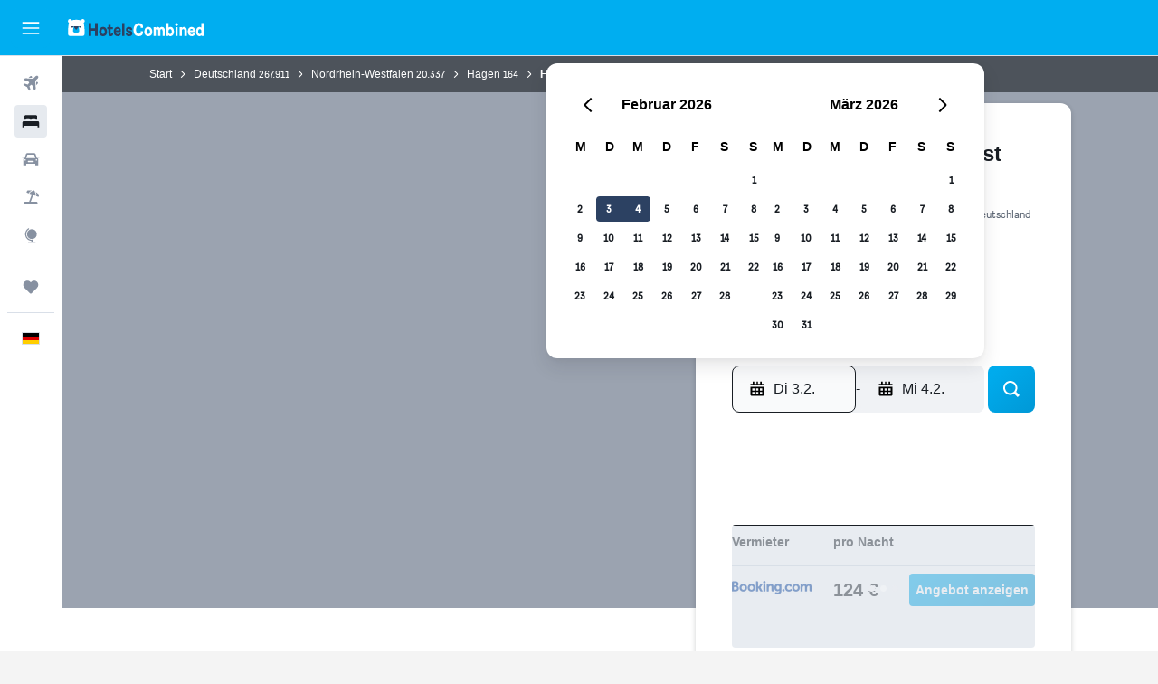

--- FILE ---
content_type: text/html;charset=UTF-8
request_url: https://www.hotelscombined.de/Hotel/Hotel_Restaurant_Waldlust_Hagen.htm
body_size: 100936
content:
<!DOCTYPE html>
<html lang='de-de' dir='ltr'>
<head>
<meta name="r9-version" content="R802a"/><meta name="r9-built" content="20260126.060159"/><meta name="r9-rendered" content="Tue, 27 Jan 2026 14:27:07 GMT"/><meta name="r9-build-number" content="37"/><link rel="stylesheet" href="https://content.r9cdn.net/res/combined.css?v=37f1194137336078bd98d778f0efaa61cf7a31a8&amp;cluster=4"/><link rel="stylesheet" href="https://content.r9cdn.net/res/combined.css?v=54593252a251101d05a9ee236376ffb921e9edf7&amp;cluster=4"/><meta name="viewport" content="width=device-width, initial-scale=1, minimum-scale=1"/><meta name="format-detection" content="telephone=no"/><link rel="icon" href="/favicon.ico" sizes="any"/><link rel="icon" href="/icon.svg" type="image/svg+xml"/><title>Hotel Restaurant Waldlust, Hagen | HotelsCombined</title><meta name="description" content="Hotel Restaurant Waldlust, Hagen – Finde die besten Angebote auf HotelsCombined. Vergleiche alle Top-Reise-Websites auf einmal. Durchschnittliche Bewertung 6.9 von 10 aus 286 Gästebewertungen."/><link rel="preconnect" href="apis.google.com"/><link rel="dns-prefetch" href="apis.google.com"/><link rel="preconnect" href="www.googletagmanager.com"/><link rel="dns-prefetch" href="www.googletagmanager.com"/><link rel="preconnect" href="www.google-analytics.com"/><link rel="dns-prefetch" href="www.google-analytics.com"/><script type="text/javascript">
var safari13PlusRegex = /Macintosh;.*?Version\/(1[3-9]|[2-9][0-9]+)(\.[0-9]+)* Safari/;
if (
window &&
window.navigator &&
window.navigator.userAgent &&
window.navigator.userAgent.indexOf('Safari') > -1 &&
window.navigator.userAgent.indexOf('Chrome') === -1 &&
safari13PlusRegex.test(window.navigator.userAgent)
) {
if (
'ontouchstart' in window &&
(!('cookieEnabled' in window.navigator) || window.navigator.cookieEnabled)
) {
if (
decodeURIComponent(document.cookie).indexOf('pmov=') < 0 &&
decodeURIComponent(document.cookie).indexOf('oo.tweb=') < 0
) {
var d = new Date();
d.setTime(d.getTime() + 90 * 24 * 60 * 60 * 1000);
document.cookie = 'pmov=tb;path=/;expires=' + d.toUTCString();
}
}
}
</script><meta name="kayak_page" content="hotel,static-hotel-detail,unknown"/><meta name="seop" content="Hotel_Restaurant_Waldlust_Hagen"/><meta name="seo-cache" content="true"/><meta name="kayak_seo_splitxp" content="seo-hotel-details-shared-ui-form=disabled"/><script type="text/javascript">
var DynamicContextPromise = (function (handler) {
this.status = 0;
this.value = undefined;
this.thenCallbacks = [];
this.catchCallbacks = [];
this.then = function(fn) {
if (this.status === 0) {
this.thenCallbacks.push(fn);
}
if (this.status === 1) {
fn(this.value);
}
return this;
}.bind(this);
this.catch = function(fn) {
if (this.status === 0) {
this.catchCallbacks.push(fn);
}
if (this.status === 2) {
fn(this.value);
}
return this;
}.bind(this);
var resolve = function(value) {
if (this.status === 0) {
this.status = 1;
this.value = value;
this.thenCallbacks.forEach(function(fn) {
fn(value)
});
}
}.bind(this);
var reject = function(value) {
if (this.status === 0) {
this.status = 2;
this.value = value;
this.catchCallbacks.forEach(function(fn) {
fn(value)
});
}
}.bind(this);
try {
handler(resolve, reject);
} catch (err) {
reject(err);
}
return {
then: this.then,
catch: this.catch,
};
}).bind({})
var ie = (function () {
var undef,
v = 3,
div = document.createElement('div'),
all = div.getElementsByTagName('i');
while (div.innerHTML = '<!--[if gt IE ' + (++v) + ']><i></i><![endif]-->', all[0]);
return v > 4 ? v : undef;
}());
var xhr = ie <= 9 ? new XDomainRequest() : new XMLHttpRequest();
var trackingQueryParams = "";
var getOnlyValidParams = function(paramsList, reservedParamsList) {
var finalParamsList = [];
for (var i = 0; i < paramsList.length; i++) {
if (reservedParamsList.indexOf(paramsList[i].split('=')[0]) == -1) {
finalParamsList.push(paramsList[i]);
}
}
return finalParamsList;
}
var removeUnnecessaryQueryStringChars = function(paramsString) {
if (paramsString.charAt(0) === '?') {
return paramsString.substr(1);
}
return paramsString;
}
var reservedParamsList = ['vertical', 'pageId', 'subPageId', 'originalReferrer', 'seoPlacementId', 'seoLanguage', 'seoCountry', 'tags'];
var paramsString = window.location && window.location.search;
if (paramsString) {
paramsString = removeUnnecessaryQueryStringChars(paramsString);
var finalParamsList = getOnlyValidParams(paramsString.split('&'), reservedParamsList)
trackingQueryParams = finalParamsList.length > 0 ? "&" + finalParamsList.join("&") + "&seo=true" : "";
}
var trackingUrl = '/s/run/fpc/context' +
'?vertical=hotel' +
'&pageId=static-hotel-detail' +
'&subPageId=unknown' +
'&originalReferrer=' + encodeURIComponent(document.referrer) +
'&seoPlacementId=' + encodeURIComponent('Hotel_Restaurant_Waldlust_Hagen') +
'&tags=' + encodeURIComponent('') +
'&origin=' + encodeURIComponent('') +
'&destination=' + encodeURIComponent('') +
'&isSeoPage=' + encodeURIComponent('true') +
'&domain=' + encodeURIComponent(window.location.host) +
trackingQueryParams;
xhr.open('GET', trackingUrl, true);
xhr.responseType = 'json';
window.R9 = window.R9 || {};
window.R9.unhiddenElements = [];
window.R9.dynamicContextPromise = new DynamicContextPromise(function(resolve, reject) {
xhr.onload = function () {
if (xhr.readyState === xhr.DONE && xhr.status === 200) {
window.R9 = window.R9 || {};
window.R9.globals = window.R9.globals || {};
resolve(xhr.response);
if (xhr.response['formToken']) {
R9.globals.formtoken = xhr.response['formToken'];
}
if (xhr.response['jsonPlacementEnabled'] && xhr.response['jsonGlobalPlacementEnabled']) {
if (xhr.response['placement']) {
R9.globals.placement = xhr.response['placement'];
}
if (xhr.response['affiliate']) {
R9.globals.affiliate = xhr.response['affiliate'];
}
}
if (xhr.response['dsaRemovableFields']) {
var dsaRemovableParamsList = xhr.response['dsaRemovableFields'];
var query = window.location.search.slice(1) || "";
var params = query.split('&');
var needRemoveParams = false;
for (var i = 0; i < dsaRemovableParamsList.length; i++) {
if (query.indexOf(dsaRemovableParamsList[i] + '=') != -1) {
needRemoveParams = true;
break;
}
}
if (needRemoveParams) {
var path = window.location.pathname;
var finalQuery = [];
for (var i = 0; i < params.length; i++) {
if (dsaRemovableParamsList.indexOf(params[i].split('=')[0]) == -1) {
finalQuery.push(params[i]);
}
}
if (window.history.replaceState) {
window.history.replaceState({}, document.title, path + (finalQuery.length > 0 ? '?' + finalQuery.join('&') : ''));
}
}
if(xhr.response['cachedCookieConsentEnabled']) {
var unhideElement = (elementId) => {
var elementToUnhide = document.querySelector(elementId);
if (elementToUnhide) {
window.R9.unhiddenElements = window.R9.unhiddenElements || [];
window.R9.unhiddenElements.push(elementId.replace('#', ''));
elementToUnhide.removeAttribute('hidden');
elementToUnhide.dispatchEvent(new Event('initialStaticHideRemove'));
}
}
var unhideCookieConsent = () => {
if (xhr.response['showSharedIabTcfDialog']) {
unhideElement('#iab-tcf-dialog');
}
if (xhr.response['showDataTransferDisclaimerDialog']) {
unhideElement('#shared-data-transfer-disclaimer-dialog');
}
if (xhr.response['showTwoPartyConsentDialog']) {
unhideElement('#shared-two-part-consent-dialog');
}
}
if (document.readyState === "loading") {
document.addEventListener("DOMContentLoaded", unhideCookieConsent);
} else {
unhideCookieConsent();
}
}
}
} else {
reject(xhr.response);
}
};
})
xhr.send('');
</script><link rel="canonical" href="https://www.hotelscombined.de/Hotel/Hotel_Restaurant_Waldlust_Hagen.htm"/><link rel="alternate" hrefLang="de-DE" href="https://www.hotelscombined.de/Hotel/Hotel_Restaurant_Waldlust_Hagen.htm"/><meta property="og:image" content="https://content.r9cdn.net/rimg/provider-logos/common/socialmedia/hotelscombined-logo.png?width=1200&amp;height=630&amp;crop=false"/><meta property="og:image:width" content="1200"/><meta property="og:image:height" content="630"/><meta property="og:title" content="Hotel Restaurant Waldlust, Hagen | HotelsCombined"/><meta property="og:type" content="website"/><meta property="og:description" content="Hotel Restaurant Waldlust, Hagen – Finde die besten Angebote auf HotelsCombined. Vergleiche alle Top-Reise-Websites auf einmal. Durchschnittliche Bewertung 6.9 von 10 aus 286 Gästebewertungen."/><meta property="og:url" content="https://www.hotelscombined.de/Hotel/Hotel_Restaurant_Waldlust_Hagen.htm"/><meta property="og:site_name" content="HotelsCombined"/><meta property="fb:pages" content="117913258224288"/><meta property="twitter:title" content="Hotel Restaurant Waldlust, Hagen | HotelsCombined"/><meta name="twitter:description" content="Hotel Restaurant Waldlust, Hagen – Finde die besten Angebote auf HotelsCombined. Vergleiche alle Top-Reise-Websites auf einmal. Durchschnittliche Bewertung 6.9 von 10 aus 286 Gästebewertungen."/><meta name="twitter:image:src" content="https://content.r9cdn.net/rimg/provider-logos/common/socialmedia/hotelscombined-logo.png?width=440&amp;height=220&amp;crop=false"/><meta name="twitter:card" content="summary_large_image"/><meta name="twitter:site" content="@hotelscombined"/><meta name="twitter:creator" content="@hotelscombined"/><meta name="robots" content="index,follow"/><link rel="apple-touch-icon" href="/apple-touch-icon.png"/><link rel="apple-touch-icon" sizes="60x60" href="/apple-touch-icon-60x60.png"/><link rel="apple-touch-icon" sizes="76x76" href="/apple-touch-icon-76x76.png"/><link rel="apple-touch-icon" sizes="120x120" href="/apple-touch-icon-120x120.png"/><link rel="apple-touch-icon" sizes="152x152" href="/apple-touch-icon-152x152.png"/><link rel="apple-touch-icon" sizes="167x167" href="/apple-touch-icon-167x167.png"/><link rel="apple-touch-icon" sizes="180x180" href="/apple-touch-icon-180x180.png"/><script type="application/ld+json">{"@context":"https://schema.org","@type":"Website","name":"HotelsCombined","url":"https://www.hotelscombined.de"}</script><script type="application/ld+json">{"@context":"http://schema.org","@type":"Organization","name":"HotelsCombined","url":"https://www.hotelscombined.de/Hotel/Hotel_Restaurant_Waldlust_Hagen.htm","sameAs":["https://www.facebook.com/HotelsCombined/","https://x.com/hotelscombined","https://www.youtube.com/hotelscombined"]}</script><script type="application/ld+json">{"@context":"https://schema.org","@type":"ItemList","itemListOrder":"https://schema.org/ItemListUnordered","description":"Suche verfügbare Hotelzimmer in Hotel Restaurant Waldlust nach Preisen und Zimmertypen.","itemListElement":[{"@type":"ListItem","position":1,"item":{"@type":"Offer","price":123.78,"priceCurrency":"EUR","availability":"https://schema.org/InStock","validFrom":"2026-02-03","itemOffered":{"@type":"HotelRoom"}}}]}</script><script type="application/ld+json">{"@context":"https://schema.org","@type":"TouristDestination","name":"Hagen"}</script><script type="application/ld+json">{"@context":"http://schema.org","@type":"BreadcrumbList","itemListElement":[{"@type":"ListItem","position":"1","item":{"@id":"/","name":"Start"}},{"@type":"ListItem","position":"2","item":{"@id":"/Place/Germany.htm","name":"Deutschland"}},{"@type":"ListItem","position":"3","item":{"@id":"/Place/North_Rhine_Westphalia.htm","name":"Nordrhein-Westfalen"}},{"@type":"ListItem","position":"4","item":{"@id":"/Place/Hagen.htm","name":"Hagen"}},{"@type":"ListItem","position":"5","item":{"@id":"","name":"Hotel Restaurant Waldlust"}}]}</script><script type="application/ld+json">{"@context":"http://schema.org","@type":"FAQPage","mainEntity":[{"@type":"Question","name":"Wie nah ist Hotel Restaurant Waldlust am nächsten Flughafen, Dortmund Flughafen?","acceptedAnswer":{"@type":"Answer","text":"Mit einer Entfernung von 35,3 km, ist Dortmund Flughafen der nächstgelegene Flughafen vom Hotel Restaurant Waldlust. Die durchschnittliche Fahrzeit vom Hotel Restaurant Waldlust zum Dortmund Flughafen beträgt 0:27 Std.. Es ist ratsam, die Verkehrslage zwischen Hotel und Flughafen vorab zu recherchieren."}},{"@type":"Question","name":"Wie kommen Gäste am besten vom Dortmund Flughafen nach Hotel Restaurant Waldlust?","acceptedAnswer":{"@type":"Answer","text":"Für die größtmögliche Freiheit in deinem Hagen-Urlaub, erwäge einen Mietwagen für 40 €/Tag. Du kannst den Wagen am Hotel Restaurant Waldlust parken. Das Hotel verfügt über Parkplätze für Hotelgäste. Apps für Mitfahrgelegenheiten und Taxis sind nach wie vor eine gängige Transportvariante für Gäste des Hotel Restaurant Waldlust. Diese Optionen sind meist die kosteneffizienteste Beförderungsvariante bei einen Aufenthalt in Hagen."}},{"@type":"Question","name":"Ist das Hotel Restaurant Waldlust haustierfreundlich?","acceptedAnswer":{"@type":"Answer","text":"Hotel Restaurant Waldlust heißt die meisten Haustiere gern willkommen."}},{"@type":"Question","name":"Wie lautet die Telefonnummer des Hotel Restaurant Waldlust?","acceptedAnswer":{"@type":"Answer","text":"Bei Fragen zum Hotel Restaurant Waldlust und deiner Reservierung, wende dich direkt unter +49 2331 934 7228 an die Rezeption."}},{"@type":"Question","name":"Verfügt Hotel Restaurant Waldlust über WLAN?","acceptedAnswer":{"@type":"Answer","text":"Ja, Hotel Restaurant Waldlust verfügt über WLAN für Gäste."}},{"@type":"Question","name":"Bis wann muss der Check-out im Hotel Restaurant Waldlust erfolgen?","acceptedAnswer":{"@type":"Answer","text":"Im Hotel Restaurant Waldlust muss der Check-out normalerweise bis 11:00 erfolgen. Eingecheckt werden kann ab 15:00. Besondere Vereinbarungen können möglicherweise nach Rücksprache mit der Rezeption getroffen werden."}},{"@type":"Question","name":"Wie viel kostet ein Aufenthalt im Hotel Restaurant Waldlust (Hagen)?","acceptedAnswer":{"@type":"Answer","text":"Im Hotel Restaurant Waldlust variiert der Preis für ein gutes Angebot im Moment zwischen 97 € und 101 € pro Nacht. Die Preise schwanken abhängig von den gewünschten Reiseterminen und Zimmertypen. Trage deine Reisedaten oben <a href=\"#rooms\">in der Suchmaske</a> ein, um die aktuell besten verfügbaren Angebote zu finden."}},{"@type":"Question","name":"Gibt es ein Restaurant im Hotel Restaurant Waldlust?","acceptedAnswer":{"@type":"Answer","text":"Im Hotel Restaurant Waldlust gibt es ein Restaurant. Wenn du lieber etwas trinken möchtest, gibt es auch eine Bar vor Ort."}},{"@type":"Question","name":"Welches ist der billigste Tag für den Check-in im Hotel Restaurant Waldlust?","acceptedAnswer":{"@type":"Answer","text":"Du könntest an einem Sonntag im Hotel Restaurant Waldlust einchecken, wenn der Übernachtungspreis in der Regel am niedrigsten ist (im Durchschnitt liegt der Preis pro Nacht bei 85 €)."}}]}</script><script type="application/ld+json">{"@context":"http://schema.org","@type":"Hotel","name":"Hotel Restaurant Waldlust","url":"https://www.hotelscombined.de/Hotel/Hotel_Restaurant_Waldlust_Hagen.htm/Hotel/Hotel_Restaurant_Waldlust_Hagen.htm","description":"Die Unterkunft Hotel Restaurant Waldlust, die in Hagen, 2,6 km von Theater Hagen entfernt gelegen ist, verfügt über Übernachtungsmöglichkeiten mit einem Garten, einem kostenlosen Privatparkplatz, einer Terrasse und einem Restaurant. Die Unterkunft verfügt über eine Bar und befindet sich weniger als 3,2 km von Hauptbahnhof Hagen entfernt. Die Unterkunft bietet Animateure und einen Zimmerservice. In der Unterkunft Hotel Restaurant Waldlust sind die Zimmer ausgestattet mit einem Schreibtisch, einem Flachbild-TV, einem eigenen Badezimmer, Bettwäsche und Handtüchern. Die Wohneinheiten verfügen über einen Safe. Ein Frühstück wird angeboten und enthält à la carte, kontinentale und vegetarische Optionen. Die Unterkunft Hotel Restaurant Waldlust bietet einen Kinderspielplatz. Die Gäste in der Unterkunft Hotel Restaurant Waldlust können Aktivitäten wie Wandern und Fahrradfahren in und um Hagen genießen. Stadthalle Hagen liegt 3,5 km von der Unterkunft Hotel Restaurant Waldlust entfernt, während Botanischer Garten Rombergpark 25 km von der Unterkunft entfernt ist. Der nächstgelegene Flughafen ist der Flughafen Dortmund, 35 km von der Unterkunft Hotel Restaurant Waldlust entfernt, und die Unterkunft bietet einen kostenpflichtigen Flughafentransfer.","starRating":"3","telephone":"+49 2331 934 7228","alternateName":["Hotel Restaurant Waldlust Hagen","Hotel Restaurant Waldlust Hagen, Nordrhein-Westfalen"],"address":{"@type":"PostalAddress","streetAddress":"Pelmkestraße 111-115","addressLocality":"Hagen","postalCode":"58089","addressRegion":"Nordrhein-Westfalen","addressCountry":"Deutschland"},"priceRange":"95 €","aggregateRating":{"@type":"AggregateRating","bestRating":"10","ratingValue":"6,9","ratingCount":"286"},"amenityFeature":["Gesamte Wohneinheit im Erdgeschoss","Gesamte Wohneinheit barrierefrei","Familienzimmer","Kinderbett/Zusatzbett","Feuerlöscher","Bügelservice","Flachbildfernseher","Klappbett","Lunchpaket","Toilettenartikel","Blick auf den Garten","Zimmerservice","Rauchmelder","Holzboden oder Parkett","Heizung","Hypoallergen","Hypoallergenes Kissen","Zutritt mit Karte","Videoüberwachung in öffentlichen Bereichen","Kindergerichte","Videoüberwachung außen","Nichtraucherzimmer","Kinderfreundliches Buffet","Restaurant","Bar/Lounge","Express Check-out","Haartrockner","Schließfach","Kabel- oder Satellitenfernsehen","Federloses Kissen","Essbereich im Freien","Gartenmöbel","Speisen können in die Unterkunft geliefert werden","Feuerstellen im Freien","Gratis Parken","Picknickbereich","Eigenes Badezimmer","Garten","Private Anreise/Abreise","Raucherbereich","Gepäckaufbewahrung","Eigener Parkplatz","Blick auf ruhige Straße","Radio","Terrasse/Innenhof","Bettwäsche","Handtücher","Schließfach","Grill","Sitzbereich","Shampoo","Dusche","Barrierefreier Parkplatz","Erste-Hilfe-Kasten","Steckdose in Bettnähe","Sofa","Wecker","Schlafcouch","Allergikerfreundliches Zimmer","Badewanne","Seife","Flasche Wasser","Gefliester/Mamorboden","Toilette","Toilettenpapier","Hochstuhl für Kinder","Kleiderständer","Abfallbehälter","Fernseher","Haarspülung","Obere Etagen über Treppen zugänglich","Schreibtisch","Automat (Getränke)","Automat (Snacks)","Essbereich","Esstisch","Kleiderschrank oder Garderobe","Angeln","Brettspiele/Puzzle","Golf","Kanufahren","Radfahren","Aerobics","Tauchen mit Atemgerät","Bogenschießen","Tauchen","Schnorcheln","Bingo","Kochkurse","Reiten","Tennis","Spielecke im Innenbereich","Karaoke","Kinderspielzeug im Freien","Squash","Bowling","Spielplatz","Wandern","Weckdienst","Tägliche Reinigung","Fax/Kopierer","Animationsteam","Lieferung von Lebensmitteln","Tagungs-/Banketträume","Menüs für besondere Ernährungsanforderungen (auf Anfrage)","Flughafen-Shuttle (gegen Aufpreis)","Shuttleservice (kostenpflichtig)"]}</script><meta name="kayak_content_type" content="469771,standard"/><meta name="cfcms-destination-code" content="469771"/>
</head>
<body class='bd-default bd-hc react react-st de_DE '><div id='root'><div class="c--AO"><nav class="mZv3" aria-label="Tastatur-Kurzlinks"><a href="#main">Weiter zum Inhalt</a></nav><div data-testid="page-top-anchor" aria-live="polite" aria-atomic="true" tabindex="-1" style="position:absolute;width:1px;height:1px;margin:-1px;padding:0;overflow:hidden;clip-path:inset(50%);white-space:nowrap;border:0"></div><header class="mc6t mc6t-mod-sticky-always" style="height:62px;top:0px"><div class="mc6t-wrapper"><div><div class="mc6t-banner mc6t-mod-sticky-non-mobile"></div></div><div class="mc6t-main-content mc6t-mod-bordered" style="height:62px"><div class="common-layout-react-HeaderV2 V_0p V_0p-mod-branded V_0p-mod-side-nav-ux-v2"><div class="wRhj wRhj-mod-justify-start wRhj-mod-grow"><div class="mc6t-nav-button mc6t-mod-hide-empty"><div role="button" tabindex="0" class="ZGw- ZGw--mod-size-medium ZGw--mod-variant-default" aria-label="Hauptnavigation öffnen"><svg viewBox="0 0 200 200" width="20" height="20" xmlns="http://www.w3.org/2000/svg" role="presentation"><path d="M191.67 50H8.33V33.33h183.33V50zm0 100H8.33v16.67h183.33V150zm0-58.33H8.33v16.67h183.33V91.67z"/></svg></div></div><div class="mc6t-logo mc6t-mod-hide-empty"><div class="gPDR gPDR-mod-focus-keyboard gPDR-hotelscombined gPDR-non-compact gPDR-main-logo-mobile gPDR-inverted-logo gPDR-mod-reduced-size"><a class="gPDR-main-logo-link" href="/" itemProp="https://schema.org/logo" aria-label="Zur hotelscombined-Startseite"><div class="gPDR-main-logo gPDR-inverted-logo" style="animation-duration:2000ms"><span style="transform:translate3d(0,0,0);vertical-align:middle;-webkit-font-smoothing:antialiased;-moz-osx-font-smoothing:grayscale;width:auto;height:auto" class="gPDR-logo-image"><svg width="100%" height="100%" viewBox="0 0 190 24" xmlns="http://www.w3.org/2000/svg" role="presentation" style="width:inherit;height:inherit;line-height:inherit;color:inherit"><g fill="none"><path fill="#2C4162" d="M29.207 23.715V5.735h3.533v7.282h5.574V5.736h3.533v17.939h-3.533v-7.363H32.74v7.363h-3.533zm14.681-5.939c0-3.58 1.885-6.752 5.536-6.752 3.65 0 5.535 3.173 5.535 6.752 0 3.336-1.688 6.183-5.535 6.183-3.848 0-5.536-2.847-5.536-6.183zm3.259-.04c0 2.237.706 3.132 2.277 3.132 1.57 0 2.276-.854 2.276-3.092 0-2.156-.588-3.58-2.276-3.58-1.688-.04-2.277 1.384-2.277 3.54zm9.735-3.58h-1.57v-2.888h1.57v-2.97h3.023v2.97h3.258v2.888h-3.258v4.515c0 1.993.078 2.36.667 2.36.393 0 .51-.204.51-.651 0-.244-.078-.448-.078-.448h2.238s.157.448.157 1.099c0 2.033-1.374 2.928-3.062 2.928-2.356 0-3.494-1.26-3.494-4.108v-5.695h.04zm14.525 5.858c0-.204-.04-.367-.04-.367h2.513s.196.407.196 1.058c0 2.36-2.316 3.295-4.2 3.295-3.808 0-5.653-2.644-5.653-6.224 0-3.539 1.688-6.712 5.457-6.712 2.826 0 4.593 2.034 4.593 4.76a9.467 9.467 0 01-.354 2.522h-6.712c.039 1.87.903 2.888 2.63 2.888 1.256-.04 1.57-.732 1.57-1.22zm-4.083-4.068h4.083c.118-.773-.157-2.115-1.924-2.115-1.727 0-2.159 1.464-2.159 2.115zm8.755 7.769V5.776h3.1v17.94h-3.1zm4.946-3.254c0-.773.314-1.342.314-1.342h2.826s-.157.325-.157.813c0 .854.707 1.261 1.767 1.261 1.02 0 1.649-.407 1.649-1.057 0-.855-.786-1.14-2.12-1.505-1.885-.489-4.044-.936-4.044-3.702 0-2.522 1.806-3.865 4.397-3.865 2.238 0 4.318 1.099 4.318 3.336 0 .65-.196 1.18-.196 1.18h-2.827s.118-.326.118-.651c0-.692-.589-1.098-1.374-1.098-1.099 0-1.57.488-1.57 1.016 0 .651.707.977 2.08 1.302 1.885.448 4.123.976 4.123 3.824 0 2.685-1.806 4.027-4.633 4.027-2.944-.04-4.671-1.464-4.671-3.539z"/><path d="M91.899 15.254c0-5.207 2.826-9.478 7.615-9.478 3.77 0 5.653 2.238 5.653 4.882 0 1.098-.235 1.749-.235 1.749h-2.984s.079-.285.079-.936c0-1.302-.785-2.278-2.552-2.278-2.787 0-4.082 2.482-4.082 6.02 0 2.889.981 5.33 4.004 5.33 1.334 0 2.59-.692 2.59-2.645 0-.366-.078-.691-.078-.691h3.023s.196.57.196 1.383c0 3.824-3.023 5.37-5.888 5.37-5.535 0-7.341-3.987-7.341-8.706zm15.153 2.522c0-3.58 1.884-6.752 5.535-6.752 3.65 0 5.535 3.173 5.535 6.752 0 3.336-1.688 6.183-5.535 6.183-3.847 0-5.535-2.847-5.535-6.183zm3.258-.04c0 2.237.707 3.132 2.277 3.132 1.57 0 2.277-.854 2.277-3.092 0-2.156-.59-3.58-2.277-3.58-1.688-.04-2.277 1.384-2.277 3.54zm18.097-5.004c.628-.935 1.649-1.708 3.023-1.708 2.63 0 4.122 1.952 4.122 4.881v7.81l-3.102-.04v-7.2c0-1.587-.55-2.32-1.57-2.32s-1.57.937-1.57 2.279v7.281h-3.101v-7.24c0-1.587-.55-2.32-1.65-2.32-1.059 0-1.609.937-1.609 2.157v7.403h-3.1V11.268h2.983v1.18h.039c.314-.489 1.217-1.424 2.67-1.424 1.413 0 2.394.773 2.865 1.708zm9.186-6.996h3.101v6.345h.04c.588-.61 1.53-1.057 2.63-1.057 3.376 0 4.907 3.01 4.907 6.549 0 3.458-1.57 6.386-4.947 6.386-1.177 0-2.198-.61-2.748-1.342h-.039v1.098h-2.983V5.735h.039zm3.14 12c0 1.586.55 3.172 2.277 3.172 1.531 0 2.277-1.505 2.277-3.091 0-1.953-.51-3.661-2.277-3.661-1.688-.04-2.277 1.79-2.277 3.58zm11.267-12c1.1 0 1.963.895 1.963 2.033 0 1.14-.864 2.034-1.963 2.034-1.1 0-1.963-.895-1.963-2.034.04-1.098.903-2.033 1.963-2.033zm-1.531 5.532h3.101v12.447h-3.101zm8.951 12.447h-3.102V11.268h3.101v1.22h.04c.51-.691 1.334-1.464 2.944-1.464 2.277 0 3.808 1.952 3.808 4.434v8.217h-3.18V16.27c0-1.342-.628-2.156-1.688-2.156-.903 0-1.963.407-1.963 2.563v7.037h.04zm15.466-3.701c0-.204-.039-.367-.039-.367h2.513s.196.407.196 1.058c0 2.36-2.316 3.295-4.2 3.295-3.808 0-5.654-2.644-5.654-6.224 0-3.539 1.688-6.712 5.457-6.712 2.787 0 4.593 2.034 4.593 4.76 0 1.383-.353 2.522-.353 2.522h-6.713c.04 1.87.903 2.888 2.63 2.888 1.256-.04 1.57-.732 1.57-1.22zm-4.082-4.068h4.082c.118-.773-.157-2.115-1.923-2.115-1.727 0-2.16 1.464-2.16 2.115zm18.843 7.769h-2.866v-1.057h-.04c-.47.61-1.57 1.301-2.865 1.301-2.277 0-4.71-1.912-4.71-6.508 0-3.824 2.001-6.427 4.553-6.427 1.335 0 2.238.447 2.787 1.057h.04V5.776h3.1v17.94zm-7.577-5.98c0 2.238 1.139 3.133 2.395 3.133s2.237-1.099 2.237-3.092c0-2.4-.902-3.62-2.237-3.62-1.492 0-2.395 1.22-2.395 3.58zm-158.399.489c0-3.905-.55-9.438-1.216-12.448-.275-1.22-.825-2.115-1.728-2.766A4.641 4.641 0 0019 2.156c-.04 0-.079-.04-.118-.04-2.355-.774-4.553-1.14-6.83-1.1-2.277-.04-4.476.286-6.83 1.1-.04 0-.08.04-.119.04a6.285 6.285 0 00-1.727.854c-.903.651-1.452 1.546-1.727 2.766C.98 8.786.432 14.32.432 18.224c0 1.017.04 1.912.118 2.644.078.813.235 1.424.47 1.668.354.447.904 1.18 3.18 1.18h15.703c2.277 0 2.787-.733 3.18-1.18.235-.244.353-.855.47-1.668.118-.732.158-1.627.118-2.644z" fill="#FFF"/><path d="M3.023 5.573c-1.492 0-2.67-1.261-2.67-2.766C.353 1.26 1.57.04 3.023.04c1.491 0 2.67 1.26 2.67 2.766 0 1.505-1.179 2.766-2.67 2.766m18.137.001c-1.493 0-2.67-1.261-2.67-2.766C18.49 1.26 19.707.04 21.16.04c1.49 0 2.669 1.26 2.669 2.766 0 1.505-1.217 2.766-2.67 2.766" fill="#FFF"/><path d="M4.79 10.129c-.04.122-.04.285-.04.407.04.854.707 1.545 1.531 1.586.903.04 1.649-.732 1.649-1.627 0-.122 0-.244-.04-.366 0-.082-.117-.163-.196-.163H4.986c-.079 0-.157.04-.197.163m10.913 0c-.039.122-.039.285-.039.407.04.854.707 1.545 1.531 1.586.903.04 1.649-.732 1.649-1.627 0-.122 0-.244-.04-.366-.039-.082-.117-.163-.196-.163H15.9c-.118 0-.197.04-.197.163" fill="#2C4162"/><path d="M16.134 17.492c0-.082.04-.123.04-.204v-.366c0-1.424-.629-5.207-1.021-6.671-.04-.163-.157-.244-.353-.285H8.793c-.196.04-.314.163-.353.285-.353 1.464-1.02 5.207-1.02 6.671v.325c0 .936 1.962 2.075 4.357 2.075 2.198 0 4.004-.936 4.318-1.83 0 .04 0 0 .04 0z" fill="#00AEF0"/><path d="M14.8 9.966H8.793c-.235.04-.353.203-.353.366 0 .082 0 .163.04.204.196.447.392.895.667 1.342.432.732.903 1.424 1.57 2.075.196.203.432.447.667.65a.715.715 0 00.432.163c.157 0 .314-.04.432-.163.235-.203.432-.406.667-.65.668-.651 1.139-1.343 1.57-2.075.236-.407.472-.854.668-1.342.04-.082.04-.163.04-.204a.47.47 0 00-.393-.366z" fill="#2C4162"/></g> </svg></span></div></a></div></div></div><div class="wRhj wRhj-mod-width-full-mobile wRhj-mod-justify-center wRhj-mod-allow-shrink"><div class="V_0p-search-display-wrapper"></div></div><div class="wRhj wRhj-mod-justify-end wRhj-mod-grow"><div><div class="common-layout-react-HeaderAccountWrapper theme-dark account--collapsible account--not-branded"><div class="ui-layout-header-HeaderTripsItem"></div></div></div></div><div class="c5ab7 c5ab7-mod-absolute c5ab7-collapsed c5ab7-mod-variant-accordion" style="top:62px"><div tabindex="-1" class="pRB0 pRB0-collapsed pRB0-mod-variant-accordion pRB0-mod-position-sticky" style="top:62px;height:calc(100vh - 62px)"><div><div class="pRB0-nav-items"><nav class="HtHs" aria-label="Suchen"><ul class="HtHs-nav-list"><li><a href="/flights" aria-label="Nach Flügen suchen " class="dJtn dJtn-collapsed dJtn-mod-variant-accordion" aria-current="false"><svg viewBox="0 0 200 200" width="1.25em" height="1.25em" xmlns="http://www.w3.org/2000/svg" class="ncEv ncEv-rtl-aware dJtn-menu-item-icon" role="presentation" aria-hidden="true"><path d="M107.91 115.59l-23.6 17.77l10.49 28.28c.83 4.36-.53 8.9-3.65 12.02l-9.78 9.78l-23.54-41.34l-41.28-23.48l9.78-9.66c3.12-3.12 7.6-4.42 11.9-3.65l28.4 10.37l17.71-23.66l-11.79-11.79l-52.86-17.5l13.14-13.49c2.77-2.77 6.6-4.24 10.49-4.01l27.05 1.83l33.12 2.24l22.1 1.47l29.46-29.34c6.48-6.48 17.09-6.48 23.57 0c3.24 3.24 4.89 7.48 4.83 11.79c.06 4.3-1.59 8.54-4.83 11.78l-29.46 29.34l1.47 22.1l2.24 33.12l1.83 27.16c.29 3.83-1.12 7.6-3.83 10.31l-13.44 13.44l-17.74-53.09l-11.79-11.79zm67.76-26.52c-4.77-4.77-12.32-4.89-17.21-.35l2.24 33l14.97-14.97a12.488 12.488 0 000-17.68zm-64.81-64.82a12.488 12.488 0 00-17.68 0L78.21 39.22l33 2.24c4.54-4.89 4.42-12.43-.35-17.21z"/></svg><div class="dJtn-menu-item-title">Flüge</div></a></li><li><a href="/hotels" aria-label="Nach Unterkünften suchen " class="dJtn dJtn-active dJtn-collapsed dJtn-mod-variant-accordion" aria-current="page"><svg viewBox="0 0 200 200" width="1.25em" height="1.25em" xmlns="http://www.w3.org/2000/svg" class="ncEv dJtn-menu-item-icon" role="presentation" aria-hidden="true"><path d="M170.83 46.67v36.67h-16.67v-3.33c0-7.42-5.92-13.33-13.33-13.33h-19.17c-7.42 0-13.33 5.92-13.33 13.33v3.33H91.66v-3.33c0-7.42-5.92-13.33-13.33-13.33H59.16c-7.42 0-13.33 5.92-13.33 13.33v3.33H29.16V46.67c0-7.42 5.92-13.33 13.33-13.33h115c7.42 0 13.33 5.92 13.33 13.33zm7.5 53.33H21.67c-7.42 0-13.33 5.92-13.33 13.33v53.33h16.67v-16.67h150v16.67h16.67v-53.33c0-7.42-5.92-13.33-13.33-13.33z"/></svg><div class="dJtn-menu-item-title">Hotels</div></a></li><li><a href="/cars" aria-label="Nach Mietwagen suchen " class="dJtn dJtn-collapsed dJtn-mod-variant-accordion" aria-current="false"><svg viewBox="0 0 200 200" width="1.25em" height="1.25em" xmlns="http://www.w3.org/2000/svg" class="ncEv dJtn-menu-item-icon" role="presentation" aria-hidden="true"><path d="M25.03 83.33H5.7c-.83 0-1.5-.67-1.5-1.5v-11h20.83v12.5zm150 0h19.33c.83 0 1.5-.67 1.5-1.5v-11h-20.83v12.5zm8.33 17.5v65.83h-33.33v-16.67h-100v16.58l-33.33.08V100.9c0-7.33 6-13.33 13.33-13.33l2.5-.08l14.58-44.92c1.75-5.5 6.92-9.25 12.75-9.25h80.33c5.83 0 11 3.75 12.75 9.25l14.58 44.92h2.5c7.33 0 13.33 6 13.33 13.33zm-137.5 7.5c0-4.58-3.75-8.33-8.33-8.33s-8.33 3.75-8.33 8.33s3.75 8.33 8.33 8.33s8.33-3.75 8.33-8.33zm87.5 16.67c0-4.58-3.75-8.33-8.33-8.33h-50c-4.58 0-8.33 3.75-8.33 8.33s3.75 8.33 8.33 8.33h50c4.58 0 8.33-3.75 8.33-8.33zm16.67-37.5L137.86 50H62.2L50.03 87.5h100zm20.83 20.83c0-4.58-3.75-8.33-8.33-8.33s-8.33 3.75-8.33 8.33s3.75 8.33 8.33 8.33s8.33-3.75 8.33-8.33z"/></svg><div class="dJtn-menu-item-title">Mietwagen</div></a></li><li><a href="/urlaub" aria-label="Nach Pauschalreisen suchen " class="dJtn dJtn-collapsed dJtn-mod-variant-accordion" aria-current="false"><svg viewBox="0 0 200 200" width="1.25em" height="1.25em" xmlns="http://www.w3.org/2000/svg" class="ncEv dJtn-menu-item-icon" role="presentation" aria-hidden="true"><path d="M112.24 25.24L91.38 37.96c-3.4 2.04-6 5.27-7.34 8.95l-4.1 11.28l-27.41-9.98l4.36-11.98c.48-1.33.99-2.48 1.5-3.62c1.18-2.5 2.49-4.41 4-5.37c2.31-1.47 5.33-2.23 9.23-2.23l40.62.24zm49.51 124.74h-62l27.17-74.67l23.5 8.5l4.08-11.25c.75-2 .83-4.08.08-6L142.5 30.73l-6.42-5.33h-7.92l-32.5 19.75c-1.67 1-3.08 2.67-3.75 4.58l-4.17 11.33l23.5 8.5l-29.25 80.42H38.24c-7.33 0-13.25 5.92-13.25 13.25v11.75h150v-11.75c0-7.33-5.92-13.25-13.25-13.25zm29.54-75.84c-.83-2.61-2.65-5.13-5.64-7.64l-30.93-25.63l7.78 22.96c1.29 3.75 1.21 7.89-.13 11.57l-4.1 11.28l27.41 9.98l4.5-12.37c1.54-4.23 1.9-7.65 1.12-10.15z"/></svg><div class="dJtn-menu-item-title">Pauschalreisen</div></a></li><li><a href="/explore/" aria-label="Zu Explore " class="dJtn dJtn-collapsed dJtn-mod-variant-accordion" aria-current="false"><svg viewBox="0 0 200 200" width="1.25em" height="1.25em" xmlns="http://www.w3.org/2000/svg" class="ncEv dJtn-menu-item-icon" role="presentation" aria-hidden="true"><path d="M37.5 87.58c0-1.5.08-2.92.17-4.42c0-1.08.08-2.17.25-3.25c.25-3 .75-6 1.42-8.92c.33-1.25.58-2.5 1-3.75c.5-1.83 1.08-3.58 1.75-5.42c.42-1.17.83-2.25 1.33-3.42c.5-1.08 1-2.25 1.5-3.33s1.08-2.17 1.67-3.25c1.17-2.08 2.42-4.17 3.75-6.17c.67-1 1.33-1.92 2.08-2.92s1.58-2 2.42-3c.92-1.17 1.92-2.33 2.92-3.42l1.75-1.75c1.67-1.67 3.42-3.25 5.33-4.83c.25-.17.58-.42.92-.75c1.25-1 2.58-2 4-2.92c1.25-.92 2.58-1.75 3.92-2.58c.08-.08.17-.08.33-.17c1.42-.92 2.92-1.75 4.42-2.5l4.33 11.83c-1.42.75-2.92 1.67-4.25 2.5c-.67.42-1.33.92-2 1.42c-1.42.92-2.75 2-4 3c-1.33 1.17-2.67 2.33-3.92 3.58l-.67.67c-1.17 1.25-2.42 2.5-3.5 3.92c-1.58 1.83-3.08 3.83-4.33 5.92c-.83 1.25-1.67 2.5-2.33 3.83c-1.17 2.08-2.25 4.33-3.08 6.5c-.58 1.42-1.17 2.83-1.58 4.25c-.75 2.33-1.42 4.67-1.92 7.08a60.98 60.98 0 00-.75 5.33c-.08.33-.08.75-.08 1.08c-.25 1.92-.33 3.83-.33 5.83c0 34.5 28 62.5 62.5 62.5c4.25 0 8.5-.42 12.5-1.25l4.33 11.92h-.17c-3.42.75-6.92 1.33-10.42 1.58v8.5h22.92c6.9 0 12.5 5.6 12.5 12.5h0h-83.33h0c0-6.9 5.6-12.5 12.5-12.5h22.92v-8.58c-38.42-3.08-68.75-35.42-68.75-74.67zm87.42 52.79c19.92-4.42 36-20.5 40.33-40.42c8.83-39.5-25.67-73.92-65.17-65.17c-19.92 4.42-36 20.5-40.42 40.42c-8.75 39.5 25.75 73.92 65.25 65.17z"/></svg><div class="dJtn-menu-item-title">Explore</div></a></li></ul></nav></div><div class="pRB0-line"></div><div class="pRB0-nav-items"><div><a href="#" class="eHiZ-mod-underline-none dJtn dJtn-collapsed dJtn-mod-variant-accordion" aria-label="Trips " aria-current="false"><svg viewBox="0 0 200 200" width="1.25em" height="1.25em" xmlns="http://www.w3.org/2000/svg" class="ncEv dJtn-menu-item-icon" role="presentation" aria-hidden="true"><path d="M169.94 110.33l-19.75 19.75l-.92.92l-39.58 39.58c-.67.67-1.33 1.25-2 1.67c-.75.58-1.5 1.08-2.25 1.42c-.83.42-1.75.75-2.58 1c-.75.17-1.58.25-2.33.33h-1c-.75-.08-1.58-.17-2.33-.33c-.83-.25-1.75-.58-2.58-1c-.75-.33-1.5-.83-2.25-1.42c-.67-.42-1.33-1-2-1.67L50.79 131l-.92-.92l-19.75-19.75c-8.92-9-13.42-20.67-13.42-32.42s4.5-23.42 13.42-32.42c17.92-17.83 46.92-17.83 64.83 0l5.08 5.08l5.08-5.08c8.92-8.92 20.67-13.33 32.42-13.33s23.5 4.42 32.42 13.33c17.92 17.92 17.92 46.92 0 64.83z"/></svg><div class="dJtn-menu-item-title">Trips</div></a></div></div><div class="pRB0-line"></div><div class="pRB0-nav-items"><div role="button" tabindex="0" aria-label="Sprache auswählen " class="dJtn dJtn-collapsed dJtn-mod-variant-accordion"><div class="dJtn-menu-item-icon"><div class="IXOM IXOM-mod-size-xsmall"><span class="IXOM-flag-container IXOM-de IXOM-mod-bordered"><img class="DU4n DU4n-hidden" alt="Deutschland (Deutsch)" width="18" height="12"/></span></div></div><div class="dJtn-menu-item-title">Deutsch</div></div></div></div><div class="pRB0-navigation-links"><div class="F-Tz"></div></div></div></div><div class="c1yxs-hidden"><div class="c-ulo c-ulo-mod-always-render" aria-modal="true"><div class="c-ulo-viewport"><div tabindex="-1" class="c-ulo-content" style="max-width:640px"><div class="BLL2 BLL2-mod-variant-row BLL2-mod-padding-top-small BLL2-mod-padding-bottom-base BLL2-mod-padding-x-large"><div class="BLL2-main BLL2-mod-close-variant-dismiss BLL2-mod-dialog-variant-bottom-sheet-popup"><span class="BLL2-close BLL2-mod-close-variant-dismiss BLL2-mod-close-orientation-left BLL2-mod-close-button-padding-none"><button role="button" class="Py0r Py0r-mod-full-height-width Py0r-mod-variant-solid Py0r-mod-theme-none Py0r-mod-shape-default Py0r-mod-size-xsmall Py0r-mod-outline-offset" tabindex="0" aria-disabled="false" aria-label="Schließen"><div class="Py0r-button-container"><div class="Py0r-button-content"><svg viewBox="0 0 200 200" width="20" height="20" xmlns="http://www.w3.org/2000/svg" role="presentation"><path d="M111.83 100l61.83 61.83l-11.83 11.83L100 111.83l-61.83 61.83l-11.83-11.83L88.17 100L26.33 38.17l11.83-11.83l61.83 61.83l61.83-61.83l11.83 11.83L111.82 100z"/></svg></div></div></button></span><div class="BLL2-content"></div></div><div class="BLL2-bottom-content"><label class="hEI8" id="country-picker-search-label" for="country-picker-search">Nach Land oder Sprache suchen</label><div role="presentation" tabindex="-1" class="puNl puNl-mod-cursor-inherit puNl-mod-font-size-base puNl-mod-radius-base puNl-mod-corner-radius-all puNl-mod-size-base puNl-mod-spacing-default puNl-mod-state-default puNl-mod-theme-form puNl-mod-validation-state-neutral puNl-mod-validation-style-border"><input class="NhpT NhpT-mod-radius-base NhpT-mod-corner-radius-all NhpT-mod-size-base NhpT-mod-state-default NhpT-mod-theme-form NhpT-mod-validation-state-neutral NhpT-mod-validation-style-border NhpT-mod-hide-native-clear-button" type="search" tabindex="0" aria-controls="country-picker-list" id="country-picker-search" autoComplete="off" placeholder="Nach Land oder Sprache suchen" value=""/></div></div></div><div class="Qe5W Qe5W-mod-padding-none"><div class="daOL"><ul role="listbox" tabindex="0" id="country-picker-list" class="RHsd RHsd-mod-hide-focus-outline RHsd-mod-display-flex"><li id="en-AU-Australia (English)" role="option" class="pe5z" aria-selected="false"><a aria-current="false" class="dG4A" href="https://www.hotelscombined.com.au/hotels" tabindex="-1"><div class="IXOM IXOM-mod-size-xsmall"><span class="IXOM-flag-container IXOM-au IXOM-mod-bordered"><img class="DU4n DU4n-hidden" alt="Australia (English)" width="18" height="12"/></span></div><span class="dG4A-label">Australia (English)</span></a></li><li id="en-CA-Canada (English)" role="option" class="pe5z" aria-selected="false"><a aria-current="false" class="dG4A" href="https://www.hotelscombined.ca/hotels" tabindex="-1"><div class="IXOM IXOM-mod-size-xsmall"><span class="IXOM-flag-container IXOM-ca IXOM-mod-bordered"><img class="DU4n DU4n-hidden" alt="Canada (English)" width="18" height="12"/></span></div><span class="dG4A-label">Canada (English)</span></a></li><li id="fr-CA-Canada (Français)" role="option" class="pe5z" aria-selected="false"><a aria-current="false" class="dG4A" href="https://www.hotelscombined.ca/hotels" tabindex="-1"><div class="IXOM IXOM-mod-size-xsmall"><span class="IXOM-flag-container IXOM-ca IXOM-mod-bordered"><img class="DU4n DU4n-hidden" alt="Canada (Français)" width="18" height="12"/></span></div><span class="dG4A-label">Canada (Français)</span></a></li><li id="da-DK-Danmark (Dansk)" role="option" class="pe5z" aria-selected="false"><a aria-current="false" class="dG4A" href="https://www.hotelscombined.dk/hotels" tabindex="-1"><div class="IXOM IXOM-mod-size-xsmall"><span class="IXOM-flag-container IXOM-dk IXOM-mod-bordered"><img class="DU4n DU4n-hidden" alt="Danmark (Dansk)" width="18" height="12"/></span></div><span class="dG4A-label">Danmark (Dansk)</span></a></li><li id="de-DE-Deutschland (Deutsch)" role="option" class="pe5z pe5z-mod-selected" aria-selected="true"><a aria-current="true" class="dG4A dG4A-mod-selected" href="https://www.hotelscombined.de/Hotel/Hotel_Restaurant_Waldlust_Hagen.htm" tabindex="-1"><div class="IXOM IXOM-mod-size-xsmall"><span class="IXOM-flag-container IXOM-de IXOM-mod-bordered"><img class="DU4n DU4n-hidden" alt="Deutschland (Deutsch)" width="18" height="12"/></span></div><span class="dG4A-label">Deutschland (Deutsch)</span></a></li><li id="en-DE-Germany (English)" role="option" class="pe5z" aria-selected="false"><a aria-current="false" class="dG4A" href="https://www.hotelscombined.de/Hotel/Hotel_Restaurant_Waldlust_Hagen.htm" tabindex="-1"><div class="IXOM IXOM-mod-size-xsmall"><span class="IXOM-flag-container IXOM-de IXOM-mod-bordered"><img class="DU4n DU4n-hidden" alt="Germany (English)" width="18" height="12"/></span></div><span class="dG4A-label">Germany (English)</span></a></li><li id="es-ES-España (Español)" role="option" class="pe5z" aria-selected="false"><a aria-current="false" class="dG4A" href="https://www.hotelscombined.es/hotels" tabindex="-1"><div class="IXOM IXOM-mod-size-xsmall"><span class="IXOM-flag-container IXOM-es IXOM-mod-bordered"><img class="DU4n DU4n-hidden" alt="España (Español)" width="18" height="12"/></span></div><span class="dG4A-label">España (Español)</span></a></li><li id="ca-ES-Espanya (Català)" role="option" class="pe5z" aria-selected="false"><a aria-current="false" class="dG4A" href="https://www.hotelscombined.es/hotels" tabindex="-1"><div class="IXOM IXOM-mod-size-xsmall"><span class="IXOM-flag-container IXOM-es IXOM-mod-bordered"><img class="DU4n DU4n-hidden" alt="Espanya (Català)" width="18" height="12"/></span></div><span class="dG4A-label">Espanya (Català)</span></a></li><li id="fr-FR-France (Français)" role="option" class="pe5z" aria-selected="false"><a aria-current="false" class="dG4A" href="https://www.hotelscombined.fr/hotels" tabindex="-1"><div class="IXOM IXOM-mod-size-xsmall"><span class="IXOM-flag-container IXOM-fr IXOM-mod-bordered"><img class="DU4n DU4n-hidden" alt="France (Français)" width="18" height="12"/></span></div><span class="dG4A-label">France (Français)</span></a></li><li id="en-HK-Hong Kong (English)" role="option" class="pe5z" aria-selected="false"><a aria-current="false" class="dG4A" href="https://www.hotelscombined.hk/hotels" tabindex="-1"><div class="IXOM IXOM-mod-size-xsmall"><span class="IXOM-flag-container IXOM-hk IXOM-mod-bordered"><img class="DU4n DU4n-hidden" alt="Hong Kong (English)" width="18" height="12"/></span></div><span class="dG4A-label">Hong Kong (English)</span></a></li><li id="zh-HK-香港 (中文)" role="option" class="pe5z" aria-selected="false"><a aria-current="false" class="dG4A" href="https://www.hotelscombined.hk/hotels" tabindex="-1"><div class="IXOM IXOM-mod-size-xsmall"><span class="IXOM-flag-container IXOM-hk IXOM-mod-bordered"><img class="DU4n DU4n-hidden" alt="香港 (中文)" width="18" height="12"/></span></div><span class="dG4A-label">香港 (中文)</span></a></li><li id="en-IN-India (English)" role="option" class="pe5z" aria-selected="false"><a aria-current="false" class="dG4A" href="https://www.hotelscombined.in/hotels" tabindex="-1"><div class="IXOM IXOM-mod-size-xsmall"><span class="IXOM-flag-container IXOM-in IXOM-mod-bordered"><img class="DU4n DU4n-hidden" alt="India (English)" width="18" height="12"/></span></div><span class="dG4A-label">India (English)</span></a></li><li id="en-IE-Ireland (English)" role="option" class="pe5z" aria-selected="false"><a aria-current="false" class="dG4A" href="https://www.hotelscombined.ie/hotels" tabindex="-1"><div class="IXOM IXOM-mod-size-xsmall"><span class="IXOM-flag-container IXOM-ie IXOM-mod-bordered"><img class="DU4n DU4n-hidden" alt="Ireland (English)" width="18" height="12"/></span></div><span class="dG4A-label">Ireland (English)</span></a></li><li id="en-IL-Israel (English)" role="option" class="pe5z" aria-selected="false"><a aria-current="false" class="dG4A" href="https://www.hotelscombined.co.il/hotels" tabindex="-1"><div class="IXOM IXOM-mod-size-xsmall"><span class="IXOM-flag-container IXOM-il IXOM-mod-bordered"><img class="DU4n DU4n-hidden" alt="Israel (English)" width="18" height="12"/></span></div><span class="dG4A-label">Israel (English)</span></a></li><li id="he-IL-ישראל (עִבְרִית)" role="option" class="pe5z" aria-selected="false"><a aria-current="false" class="dG4A" href="https://www.hotelscombined.co.il/hotels" tabindex="-1"><div class="IXOM IXOM-mod-size-xsmall"><span class="IXOM-flag-container IXOM-il IXOM-mod-bordered"><img class="DU4n DU4n-hidden" alt="ישראל (עִבְרִית)" width="18" height="12"/></span></div><span class="dG4A-label">ישראל (עִבְרִית)</span></a></li><li id="it-IT-Italia (Italiano)" role="option" class="pe5z" aria-selected="false"><a aria-current="false" class="dG4A" href="https://www.hotelscombined.it/hotels" tabindex="-1"><div class="IXOM IXOM-mod-size-xsmall"><span class="IXOM-flag-container IXOM-it IXOM-mod-bordered"><img class="DU4n DU4n-hidden" alt="Italia (Italiano)" width="18" height="12"/></span></div><span class="dG4A-label">Italia (Italiano)</span></a></li><li id="ja-JP-日本 (日本語)" role="option" class="pe5z" aria-selected="false"><a aria-current="false" class="dG4A" href="https://www.hotelscombined.jp/hotels" tabindex="-1"><div class="IXOM IXOM-mod-size-xsmall"><span class="IXOM-flag-container IXOM-jp IXOM-mod-bordered"><img class="DU4n DU4n-hidden" alt="日本 (日本語)" width="18" height="12"/></span></div><span class="dG4A-label">日本 (日本語)</span></a></li><li id="en-MY-Malaysia (English)" role="option" class="pe5z" aria-selected="false"><a aria-current="false" class="dG4A" href="https://www.hotelscombined.my/hotels" tabindex="-1"><div class="IXOM IXOM-mod-size-xsmall"><span class="IXOM-flag-container IXOM-my IXOM-mod-bordered"><img class="DU4n DU4n-hidden" alt="Malaysia (English)" width="18" height="12"/></span></div><span class="dG4A-label">Malaysia (English)</span></a></li><li id="ms-MY-Malaysia (Melayu)" role="option" class="pe5z" aria-selected="false"><a aria-current="false" class="dG4A" href="https://www.hotelscombined.my/hotels" tabindex="-1"><div class="IXOM IXOM-mod-size-xsmall"><span class="IXOM-flag-container IXOM-my IXOM-mod-bordered"><img class="DU4n DU4n-hidden" alt="Malaysia (Melayu)" width="18" height="12"/></span></div><span class="dG4A-label">Malaysia (Melayu)</span></a></li><li id="en-NZ-New Zealand (English)" role="option" class="pe5z" aria-selected="false"><a aria-current="false" class="dG4A" href="https://www.hotelscombined.co.nz/hotels" tabindex="-1"><div class="IXOM IXOM-mod-size-xsmall"><span class="IXOM-flag-container IXOM-nz IXOM-mod-bordered"><img class="DU4n DU4n-hidden" alt="New Zealand (English)" width="18" height="12"/></span></div><span class="dG4A-label">New Zealand (English)</span></a></li><li id="no-NO-Norge (Norsk)" role="option" class="pe5z" aria-selected="false"><a aria-current="false" class="dG4A" href="https://www.hotelscombined.no/hotels" tabindex="-1"><div class="IXOM IXOM-mod-size-xsmall"><span class="IXOM-flag-container IXOM-no IXOM-mod-bordered"><img class="DU4n DU4n-hidden" alt="Norge (Norsk)" width="18" height="12"/></span></div><span class="dG4A-label">Norge (Norsk)</span></a></li><li id="en-SG-Singapore (English)" role="option" class="pe5z" aria-selected="false"><a aria-current="false" class="dG4A" href="https://www.hotelscombined.com.sg/hotels" tabindex="-1"><div class="IXOM IXOM-mod-size-xsmall"><span class="IXOM-flag-container IXOM-sg IXOM-mod-bordered"><img class="DU4n DU4n-hidden" alt="Singapore (English)" width="18" height="12"/></span></div><span class="dG4A-label">Singapore (English)</span></a></li><li id="ko-KR-대한민국 (한국어)" role="option" class="pe5z" aria-selected="false"><a aria-current="false" class="dG4A" href="https://www.hotelscombined.co.kr/hotels" tabindex="-1"><div class="IXOM IXOM-mod-size-xsmall"><span class="IXOM-flag-container IXOM-kr IXOM-mod-bordered"><img class="DU4n DU4n-hidden" alt="대한민국 (한국어)" width="18" height="12"/></span></div><span class="dG4A-label">대한민국 (한국어)</span></a></li><li id="sv-SE-Sverige (Svenska)" role="option" class="pe5z" aria-selected="false"><a aria-current="false" class="dG4A" href="https://www.hotelscombined.se/hotels" tabindex="-1"><div class="IXOM IXOM-mod-size-xsmall"><span class="IXOM-flag-container IXOM-se IXOM-mod-bordered"><img class="DU4n DU4n-hidden" alt="Sverige (Svenska)" width="18" height="12"/></span></div><span class="dG4A-label">Sverige (Svenska)</span></a></li><li id="zh-TW-台灣 (中文)" role="option" class="pe5z" aria-selected="false"><a aria-current="false" class="dG4A" href="https://www.hotelscombined.com.tw/hotels" tabindex="-1"><div class="IXOM IXOM-mod-size-xsmall"><span class="IXOM-flag-container IXOM-tw IXOM-mod-bordered"><img class="DU4n DU4n-hidden" alt="台灣 (中文)" width="18" height="12"/></span></div><span class="dG4A-label">台灣 (中文)</span></a></li><li id="en-AE-United Arab Emirates (English)" role="option" class="pe5z" aria-selected="false"><a aria-current="false" class="dG4A" href="https://www.hotelscombined.ae/hotels" tabindex="-1"><div class="IXOM IXOM-mod-size-xsmall"><span class="IXOM-flag-container IXOM-ae IXOM-mod-bordered"><img class="DU4n DU4n-hidden" alt="United Arab Emirates (English)" width="18" height="12"/></span></div><span class="dG4A-label">United Arab Emirates (English)</span></a></li><li id="en-GB-United Kingdom (English)" role="option" class="pe5z" aria-selected="false"><a aria-current="false" class="dG4A" href="https://www.hotelscombined.co.uk/hotels" tabindex="-1"><div class="IXOM IXOM-mod-size-xsmall"><span class="IXOM-flag-container IXOM-gb IXOM-mod-bordered"><img class="DU4n DU4n-hidden" alt="United Kingdom (English)" width="18" height="12"/></span></div><span class="dG4A-label">United Kingdom (English)</span></a></li><li id="en-US-United States (English)" role="option" class="pe5z" aria-selected="false"><a aria-current="false" class="dG4A" href="https://www.hotelscombined.com/hotels" tabindex="-1"><div class="IXOM IXOM-mod-size-xsmall"><span class="IXOM-flag-container IXOM-us IXOM-mod-bordered"><img class="DU4n DU4n-hidden" alt="United States (English)" width="18" height="12"/></span></div><span class="dG4A-label">United States (English)</span></a></li><li id="ar-SA-المملكة العربية السعودية (العَرَبِيَّة)" role="option" class="pe5z" aria-selected="false"><a aria-current="false" class="dG4A" href="https://ar.hotelscombined.com/hotels" tabindex="-1"><div class="IXOM IXOM-mod-size-xsmall"><span class="IXOM-flag-container IXOM-sa IXOM-mod-bordered"><img class="DU4n DU4n-hidden" alt="المملكة العربية السعودية (العَرَبِيَّة)" width="18" height="12"/></span></div><span class="dG4A-label">المملكة العربية السعودية (العَرَبِيَّة)</span></a></li><li id="en-SA-Saudi Arabia (English)" role="option" class="pe5z" aria-selected="false"><a aria-current="false" class="dG4A" href="https://ar.hotelscombined.com/hotels" tabindex="-1"><div class="IXOM IXOM-mod-size-xsmall"><span class="IXOM-flag-container IXOM-sa IXOM-mod-bordered"><img class="DU4n DU4n-hidden" alt="Saudi Arabia (English)" width="18" height="12"/></span></div><span class="dG4A-label">Saudi Arabia (English)</span></a></li><li id="th-TH-ประเทศไทย (ภาษาไทย)" role="option" class="pe5z" aria-selected="false"><a aria-current="false" class="dG4A" href="https://www.hotelscombined.co.th/hotels" tabindex="-1"><div class="IXOM IXOM-mod-size-xsmall"><span class="IXOM-flag-container IXOM-th IXOM-mod-bordered"><img class="DU4n DU4n-hidden" alt="ประเทศไทย (ภาษาไทย)" width="18" height="12"/></span></div><span class="dG4A-label">ประเทศไทย (ภาษาไทย)</span></a></li><li id="en-TH-Thailand (English)" role="option" class="pe5z" aria-selected="false"><a aria-current="false" class="dG4A" href="https://www.hotelscombined.co.th/hotels" tabindex="-1"><div class="IXOM IXOM-mod-size-xsmall"><span class="IXOM-flag-container IXOM-th IXOM-mod-bordered"><img class="DU4n DU4n-hidden" alt="Thailand (English)" width="18" height="12"/></span></div><span class="dG4A-label">Thailand (English)</span></a></li></ul></div></div></div></div></div></div><div class="V_0p-loader"></div></div></div></div></header><div class="c--AO-main c--AO-new-nav-breakpoints c--AO-no-sec-nav" id="main" style="margin:0"><div class="IHai"><div class="c9Uqq"><div class="c9Uqq-background-image-container"><div class="c9Uqq-background-image c9Uqq-no-image"></div></div><div class="c9Uqq-breadcrumb-container"><div class="kml-layout edges-m mobile-edges c31EJ"><nav aria-label="Breadcrumb" class="qLKa-mod-desktop qLKa-mod-paddings-none"><ol class="qLKa-list"><li class="qLKa-list-item"><a class="qLKa-item qLKa-mod-theme-invert-color qLKa-mod-size-small qLKa-mod-color-app-content" href="/">Start</a><svg viewBox="0 0 200 200" width="12" height="12" xmlns="http://www.w3.org/2000/svg" class="qLKa-separator qLKa-mod-theme-invert-color" role="presentation"><path d="M75 32.5l57.95 58.09c5.19 5.2 5.19 13.62 0 18.82L75 167.5l-11.83-11.83L118.84 100L63.17 44.33L75 32.5z"/></svg></li><li class="qLKa-list-item"><a class="qLKa-item qLKa-mod-theme-invert-color qLKa-mod-size-small qLKa-mod-color-app-content" href="/Place/Germany.htm">Deutschland</a><p class="qLKa-item-additional-info qLKa-mod-theme-invert-color"> <!-- -->267.911</p><svg viewBox="0 0 200 200" width="12" height="12" xmlns="http://www.w3.org/2000/svg" class="qLKa-separator qLKa-mod-theme-invert-color" role="presentation"><path d="M75 32.5l57.95 58.09c5.19 5.2 5.19 13.62 0 18.82L75 167.5l-11.83-11.83L118.84 100L63.17 44.33L75 32.5z"/></svg></li><li class="qLKa-list-item"><a class="qLKa-item qLKa-mod-theme-invert-color qLKa-mod-size-small qLKa-mod-color-app-content" href="/Place/North_Rhine_Westphalia.htm">Nordrhein-Westfalen</a><p class="qLKa-item-additional-info qLKa-mod-theme-invert-color"> <!-- -->20.337</p><svg viewBox="0 0 200 200" width="12" height="12" xmlns="http://www.w3.org/2000/svg" class="qLKa-separator qLKa-mod-theme-invert-color" role="presentation"><path d="M75 32.5l57.95 58.09c5.19 5.2 5.19 13.62 0 18.82L75 167.5l-11.83-11.83L118.84 100L63.17 44.33L75 32.5z"/></svg></li><li class="qLKa-list-item"><a class="qLKa-item qLKa-mod-theme-invert-color qLKa-mod-size-small qLKa-mod-color-app-content" href="/Place/Hagen.htm">Hagen</a><p class="qLKa-item-additional-info qLKa-mod-theme-invert-color"> <!-- -->164</p><svg viewBox="0 0 200 200" width="12" height="12" xmlns="http://www.w3.org/2000/svg" class="qLKa-separator qLKa-mod-theme-invert-color" role="presentation"><path d="M75 32.5l57.95 58.09c5.19 5.2 5.19 13.62 0 18.82L75 167.5l-11.83-11.83L118.84 100L63.17 44.33L75 32.5z"/></svg></li><li class="qLKa-list-item"><span class="qLKa-current-item qLKa-mod-size-small qLKa-mod-theme-default qLKa-mod-bold qLKa-mod-inverted-item" aria-current="page">Hotel Restaurant Waldlust</span></li></ol></nav></div></div><div class="kml-layout edges-m mobile-edges c31EJ"><div class="kml-row"><div class="c9Uqq-right-content kml-col-5-12-l kml-col-6-12-m"><div class="c9Uqq-hotel-info"><div class="Te83"><div><h1 class="Te83-name">Hotel Restaurant Waldlust</h1><div class="Te83-badge"><span class="AQWr-mod-margin-left-xxsmall"><div class="z6uD z6uD-mod-theme-neutral z6uD-mod-variant-default z6uD-mod-layout-inline z6uD-mod-text-align-center z6uD-mod-size-large z6uD-mod-padding-x-xsmall z6uD-mod-bold-text z6uD-mod-nowrap"> Hotel</div></span></div></div><span class="hEI8">Bewertungskategorie 3</span><div class="O3Yc O3Yc-sp-default" aria-hidden="true" role="img"><span class="O3Yc-star O3Yc-mod-yellow-active" style="width:12px;height:12px"><span class="O3Yc-circle"></span></span><span class="O3Yc-star O3Yc-mod-yellow-active" style="width:12px;height:12px"><span class="O3Yc-circle"></span></span><span class="O3Yc-star O3Yc-mod-yellow-active" style="width:12px;height:12px"><span class="O3Yc-circle"></span></span></div> <p class="Te83-address">Pelmkestraße 111-115, Hagen, Nordrhein-Westfalen, Deutschland</p><div class="Te83-rating"><div class="Ym6J Ym6J-pres-chart-label"><div class="Ym6J-description-container Ym6J-container-item"><span class="Ym6J-score-description Ym6J-mod-label-bold">Gut</span><span class="Ym6J-reviews-count">286 verifizierte Bewertungen</span></div><div class="Ym6J-container-item"><div class="Op1C Op1C-theme-default Op1C-mod-font-size-small"><svg width="40" height="40"><g transform="rotate(90 20 20) scale(-1, 1) translate(-40, 0)"><circle r="16" cx="20" cy="20" fill="transparent" stroke="currentColor" stroke-width="4px" stroke-dasharray="100.53096491487338" stroke-dashoffset="0" class="Op1C-background"></circle><circle r="16" cx="20" cy="20" fill="transparent" stroke="currentColor" stroke-width="4px" stroke-dasharray="100.53096491487338" stroke-dashoffset="31.164599123610742" class=""></circle></g><text x="50%" y="50%" dominant-baseline="central" text-anchor="middle" class="Op1C-value Op1C-mod-variant-default">6,9</text></svg></div></div></div></div><div class="Te83-price-container"><div class="Te83-price-wrapper"><p class="Te83-price">124 €</p><div class="raYi raYi-mod-position-absolute raYi-mod-layer-dropdown"><div class="kCOG"><div class="kCOG-dot kCOG-dot0"></div><div class="kCOG-dot kCOG-dot1"></div><div class="kCOG-dot kCOG-dot2"></div></div></div></div><span class="Te83-price-description"><p class="Te83-rate">Günstigster Preis</p><p class="Te83-per-night">Preis pro Nacht</p></span></div></div><div class="c9Uqq-search-form"><div class="zcIg"><div class="J2l4 J2l4-pres-dark"><div role="button" tabindex="0"><span class="J2l4-dropdownButton"><span class="J2l4-dropdownText">1 Zimmer, 2 Gäste</span><span style="transform:translate3d(0,0,0);vertical-align:middle;-webkit-font-smoothing:antialiased;-moz-osx-font-smoothing:grayscale;width:16px;height:16px"><svg viewBox="0 0 200 200" width="100%" height="100%" xmlns="http://www.w3.org/2000/svg" role="presentation" style="width:inherit;height:inherit;line-height:inherit;color:inherit"><path d="M167.5 75l-58.09 57.95c-5.2 5.19-13.62 5.19-18.82 0L32.5 75l11.83-11.83L100 118.84l55.67-55.67L167.5 75z"/></svg></span></span></div></div></div><div class="HPw7 HPw7-pres-detailsPage HPw7-pres-dark HPw7-pres-no-location"><div class="HPw7-form-fields-and-submit"><div class="HPw7-form-fields"><div class="HPw7-dates"><div class="c4Nju"><div class="VzQg VzQg-mod-border-radius-medium c4Nju-block c4Nju-mod-size-large"></div></div></div></div><div class="HPw7-submit"><button class="RxNS RxNS-mod-disabled RxNS-mod-stretch RxNS-mod-animation-none RxNS-mod-variant-solid RxNS-mod-theme-progress RxNS-mod-shape-default RxNS-mod-spacing-base RxNS-mod-size-xlarge" tabindex="-1" disabled="" aria-disabled="true" role="button" type="submit" aria-label="Suchen"><div class="RxNS-button-container"><div class="RxNS-button-content"><div class="a7Uc"><div class="a7Uc-infix"><svg viewBox="0 0 200 200" width="24" height="24" xmlns="http://www.w3.org/2000/svg" class="A_8a-icon" role="presentation"><path d="M143.25 125.58c6.83-10.25 10.92-22.67 10.92-36c0-35.67-28.92-64.58-64.58-64.58S25 53.92 25 89.58s28.92 64.58 64.58 64.58c13.33 0 25.75-4.08 36-10.92l31.75 31.75L175 157.32l-31.75-31.75zm-101.58-36c0-26.42 21.5-47.92 47.92-47.92s47.92 21.5 47.92 47.92s-21.5 47.92-47.92 47.92S41.67 116 41.67 89.58z"/></svg></div></div></div></div></button></div></div><div class="N8pr N8pr-mod-margin-top-base"><div class="N8pr-title-placeholder"></div><div class="N8pr-items-placeholder"><div class="N8pr-cmp2-item-placeholder"></div><div class="N8pr-cmp2-item-placeholder"></div><div class="N8pr-cmp2-item-placeholder"></div><div class="N8pr-cmp2-item-placeholder"></div><div class="N8pr-cmp2-item-placeholder"></div></div></div></div></div><div class="c9Uqq-deals"><div class="c8PDw c8PDw-pres- c8PDw-mod-top-border c8PDw-mod-show-more-deals"><div class="c8PDw-table"><div class="c8PDw-header kml-row mod-row-gapless"><div class="c8PDw-provider-header kml-col-6-12 kml-col-4-12-xl">Vermieter</div><div class="c8PDw-price-header kml-col-2-12 kml-col-3-12-xl">pro Nacht</div><div class="kml-col-4-12 kml-col-5-12-xl"></div></div><div class="c8PDw-content c8PDw-mod-show-more-deals"><div class="bxDd-deal-row bxDd-pres- kml-row mod-row-gapless"><div class="bxDd-provider-column kml-col-6-12 kml-col-4-12-xl"><img class="ATNn ATNn-hidden bxDd-provider-logo" alt="Booking.com" width="88" height="31"/></div><div class="bxDd-price-column kml-col-2-12 kml-col-3-12-xl"><span class="bxDd-price">124 €</span></div><div class="bxDd-deal kml-col-4-12 kml-col-5-12-xl"><a href="#" class="eHiZ-mod-underline-none bxDd-view-deal" target="_blank"><button class="RxNS RxNS-mod-stretch RxNS-mod-variant-solid RxNS-mod-theme-progress RxNS-mod-shape-default RxNS-mod-spacing-none RxNS-mod-size-xsmall" tabindex="-1" aria-disabled="false" role="button"><div class="RxNS-button-container"><div class="RxNS-button-content">Angebot anzeigen</div></div></button></a></div></div></div></div><div class="raYi raYi-mod-position-absolute raYi-mod-layer-dropdown"><div class="kCOG"><div class="kCOG-dot kCOG-dot0"></div><div class="kCOG-dot kCOG-dot1"></div><div class="kCOG-dot kCOG-dot2"></div></div></div></div></div></div><div class="c9Uqq-map"><div><div class="l6Lz l6Lz-mod-spacing-none l6Lz-mod-border-radius-none l6Lz-mod-position-relative l6Lz-mod-color-default" style="height:206px;--shimmerAnimationDelay:0ms;--shimmerAngle:90deg;--shimmerDuration:2s"></div></div></div></div><div class="c9Uqq-bottom-content kml-col-7-12-l kml-col-6-12-m"><div class="c9Uqq-photos"></div></div></div></div></div><div class="N_ex N_ex-pres-seo-hdp N_ex-mod-inline-spacing-top-none N_ex-mod-inline N_ex-mod-sticky" style="top:62px"><div class="HIlj"><div class="N_ex-navigation-wrapper N_ex-mod-inline"><div class="N_ex-navigation-container"><div class="N_ex-navigation-items-wrapper N_ex-mod-with-arrows"><div class="vHYk-button-wrapper vHYk-mod-pres-seo-hdp"><div role="button" tabindex="0" class="vHYk vHYk-button" data-text="Zimmer"><span>Zimmer</span></div></div><div class="vHYk-button-wrapper vHYk-mod-pres-seo-hdp"><div role="button" tabindex="0" class="vHYk vHYk-button" data-text="Über"><span>Über</span></div></div><div class="vHYk-button-wrapper vHYk-mod-pres-seo-hdp"><div role="button" tabindex="0" class="vHYk vHYk-button" data-text="Bewertungen"><span>Bewertungen</span></div></div><div class="vHYk-button-wrapper vHYk-mod-pres-seo-hdp"><div role="button" tabindex="0" class="vHYk vHYk-button" data-text="Fotos"><span>Fotos</span></div></div><div class="vHYk-button-wrapper vHYk-mod-pres-seo-hdp"><div role="button" tabindex="0" class="vHYk vHYk-button" data-text="Ähnliche Hotels"><span>Ähnliche Hotels</span></div></div><div class="vHYk-button-wrapper vHYk-mod-pres-seo-hdp"><div role="button" tabindex="0" class="vHYk vHYk-button" data-text="Lage"><span>Lage</span></div></div><div class="vHYk-button-wrapper vHYk-mod-pres-seo-hdp"><div role="button" tabindex="0" class="vHYk vHYk-button" data-text="FAQ"><span>FAQ</span></div></div></div></div></div></div></div><div class=""><div role="region" aria-label="Zimmer" tabindex="-1"><span id="navbar-item-bookingOptions" class="vlX0-section-scroll-position" style="top:-120px"></span><div class="kml-layout edges-m mobile-edges c31EJ"><section id="rooms" class="beFo"><div class="fU96"><h2 class="fU96-title">Beste Angebote für das Hotel Restaurant Waldlust</h2><span class="fU96-tooltip-container"><div role="button" tabindex="0" class="Tb08"><span><h5 class="Tb08-mod-hidden">Entdecke die attraktivsten Angebote, die für das Hotel Restaurant Waldlust verfügbar sind, und erhalte das beste Preis-Leistungsangebot für deine Übernachtung. Die Unterkünfte wurden zuletzt am 27. Januar 2026 aktualisiert.</h5><svg viewBox="0 0 200 200" width="18" height="18" xmlns="http://www.w3.org/2000/svg" class="Tb08-icon Tb08-fill-default" role="presentation" tabindex="0"><path d="M100 33.33c36.76 0 66.67 29.91 66.67 66.67s-29.91 66.67-66.67 66.67S33.33 136.76 33.33 100S63.24 33.33 100 33.33m0-16.67c-46.02 0-83.33 37.31-83.33 83.33s37.31 83.33 83.33 83.33s83.33-37.31 83.33-83.33S146.02 16.67 100 16.67h0zm-8.33 54.17V54.16h16.67v16.67H91.67zm0 75V87.5h16.67v58.33H91.67z"/></svg></span></div></span></div><div class="MvR7"><div data-section-name="rates" class="zI2F"><div><div class="RY0w"><div class="RY0w-searchFormContainer"><div class="RY0w-datesAndRoomsGuests"><div class="RY0w-dates"><div><div class="cBaN"><div class="cBaN-date-select-wrapper cBaN-mod-elevation-app cBaN-mod-gap-xxsmall"><div class="jZyL jZyL-mod-size-default jZyL-mod-elevation-app"><div role="button" tabindex="0" class="JONo-button" aria-label="Di 3.2., Wähle das Anmietdatum aus dem Eingabefeld des Kalenders"><svg viewBox="0 0 200 200" width="1.25em" height="1.25em" xmlns="http://www.w3.org/2000/svg" class="JONo-icon" role="presentation"><path d="M25 58.33V41.66h25v-25h16.67v25h25v-25h16.67v25h25v-25h16.67v25h25v16.67H25zM175 75v86.67c0 7.36-5.97 13.33-13.33 13.33H38.33C30.97 175 25 169.03 25 161.67V75h150zM70.83 133.33h-25v25h25v-25zm0-41.67h-25v25h25v-25zm41.67 41.67h-25v25h25v-25zm0-41.67h-25v25h25v-25zm41.67 41.67h-25v25h25v-25zm0-41.67h-25v25h25v-25z"/></svg><div class="SVL4-button-content"><span class="aJ3v">Di 3.2.</span></div></div></div><div class="cBaN-separator-line"></div><div class="jZyL jZyL-mod-size-default jZyL-mod-elevation-app"><div role="button" tabindex="0" class="JONo-button" aria-label="Mi 4.2., Wähle das Rückgabedatum aus dem Eingabefeld des Kalenders."><svg viewBox="0 0 200 200" width="1.25em" height="1.25em" xmlns="http://www.w3.org/2000/svg" class="JONo-icon" role="presentation"><path d="M25 58.33V41.66h25v-25h16.67v25h25v-25h16.67v25h25v-25h16.67v25h25v16.67H25zM175 75v86.67c0 7.36-5.97 13.33-13.33 13.33H38.33C30.97 175 25 169.03 25 161.67V75h150zM70.83 133.33h-25v25h25v-25zm0-41.67h-25v25h25v-25zm41.67 41.67h-25v25h25v-25zm0-41.67h-25v25h25v-25zm41.67 41.67h-25v25h25v-25zm0-41.67h-25v25h25v-25z"/></svg><div class="SVL4-button-content"><span class="aJ3v">Mi 4.2.</span></div></div></div></div></div></div></div><div class="RY0w-roomsGuests"><div class="G2iq G2iq-mod-variant-default G2iq-mod-center G2iq-mod-mcfly"><div class="G2iq-buttonWrapper"><button class="RxNS RxNS-mod-stretch RxNS-mod-variant-none RxNS-mod-theme-none RxNS-mod-shape-default RxNS-mod-spacing-base RxNS-mod-size-xlarge" tabindex="0" aria-disabled="false" role="button"><div class="RxNS-button-container"><div class="RxNS-button-content"><div class="G2iq-displayContent"><span class="G2iq-userIcon"><span style="transform:translate3d(0,0,0);vertical-align:middle;-webkit-font-smoothing:antialiased;-moz-osx-font-smoothing:grayscale;width:20px;height:20px"><svg viewBox="0 0 200 200" width="100%" height="100%" xmlns="http://www.w3.org/2000/svg" role="presentation" style="width:inherit;height:inherit;line-height:inherit;color:inherit"><path d="M175 141.67V175H25v-41.67l.17-.08c.33-6.5 1.83-11.42 4.33-14.75c3-3.92 7.75-7.08 14.25-9.5l8.42-3l11-3.92l8.75-2.5c8.25 5.67 18 8.75 28.08 8.75s19.83-3.08 28.08-8.75l8.75 2.5l11 3.92l8.33 3c6.5 2.42 11.33 5.58 14.25 9.5c3 3.83 4.5 9.83 4.5 18v5.08l.08.08zm-42.33-90c-.25-1.17-.5-2.33-.92-3.42c-.25-.92-.67-1.92-1-2.92a38.268 38.268 0 00-4-6.92c-.83-1.08-1.75-2.08-2.58-3.08c-.67-.67-1.42-1.42-2.17-2c-.75-.75-1.58-1.33-2.33-2c-1.58-1.17-3.33-2.17-5.25-3.08c-1.17-.58-2.42-1.08-3.75-1.58c-1.33-.42-2.67-.75-4-1c-2.33-.42-4.5-.67-6.67-.67c-2.33 0-4.5.25-6.67.67c-1.33.25-2.67.58-4 1c-1.33.5-2.58 1-3.75 1.58c-1.92.92-3.67 1.92-5.25 3.08c-.75.67-1.58 1.33-2.33 2c-.75.58-1.5 1.33-2.17 2c-.83 1-1.75 2-2.58 3.08c-1.58 2.17-2.92 4.5-4 6.92c-.33 1-.75 2-1 2.92c-1.08 3.08-1.58 6.5-1.58 10.08c0 10.33 4.67 19.42 11.92 25.5c5.75 4.83 13.25 7.83 21.42 7.83s15.67-3 21.42-7.83c8.83-7.33 13.75-19.17 11.25-32.17z"/></svg></span></span><span class="G2iq-displayText G2iq-mod-label-size-default" aria-label="1 Zimmer, 2 Gäste">1 Zimmer, 2 Gäste</span></div></div></div></button></div></div></div></div><div class="RY0w-submit"><button class="RxNS RxNS-mod-stretch RxNS-mod-animation-search RxNS-mod-variant-solid RxNS-mod-theme-progress RxNS-mod-shape-default RxNS-mod-spacing-base RxNS-mod-size-xlarge" tabindex="0" aria-disabled="false" role="button" type="submit" aria-label="Suchen"><div class="RxNS-button-container"><div class="RxNS-button-content"><div class="a7Uc"><div class="a7Uc-infix"><svg viewBox="0 0 200 200" width="24" height="24" xmlns="http://www.w3.org/2000/svg" class="A_8a-icon" role="presentation"><path d="M143.25 125.58c6.83-10.25 10.92-22.67 10.92-36c0-35.67-28.92-64.58-64.58-64.58S25 53.92 25 89.58s28.92 64.58 64.58 64.58c13.33 0 25.75-4.08 36-10.92l31.75 31.75L175 157.32l-31.75-31.75zm-101.58-36c0-26.42 21.5-47.92 47.92-47.92s47.92 21.5 47.92 47.92s-21.5 47.92-47.92 47.92S41.67 116 41.67 89.58z"/></svg></div></div></div></div></button></div></div></div><div><div class="zI2F-compliance-messages"></div></div><div class="I937 I937-mod-roomDescriptionType I937-mod-elevation-app-content"><div data-table-type="table-type-roomDescriptionType" tabindex="-1"><div class="YARo YARo-mod-provider-logo-disabled"><div class="YARo-col">Art der Unterkunft</div><div class="YARo-col"><span class="YARo-secondary-text"></span></div><div class="YARo-col">Buchungslink</div></div><div class="LK1E LK1E-pres-roomDescriptionType"><div class="LK1E-group-rows"><div class="c5V50 c5V50-pres-default"><div class="c5V50-rates-rows"><div id="Deluxe-Zimmer-Booking.com-0" tabindex="-1"><div tabindex="-1" class="c5l3f c5l3f-roomDescriptionType c5l3f-mod-provider-logo-disabled"><div class="c5l3f-col c5l3f-accommodation-col"><div class="c5NJT c5NJT-mod-roomDescriptionType"><div class="AFFP AFFP-body AFFP-m AFFP-res AFFP-emphasis c5NJT-row-description">Deluxe-Zimmer, kein Bett angegeben</div><div class=""><div class="BZag-no-freebies"></div></div></div></div><div class="c5l3f-col c5l3f-price-col"><div class="D9i2"><div class="D9i2-content D9i2-mod-align-center"><span class="D9i2-price" aria-label=""><a target="_blank" class="JCQa JCQa-pres-size-regular JCQa-pres-weight-bold JCQa-pres-theme-action JCQa-pres-alignment-default JCQa-mod-underline-hover" aria-disabled="true"><span class="C9NJ-amount C9NJ-mod-theme-default" style="text-decoration:underline">124 €</span></a></span></div></div></div><button class="RxNS RxNS-mod-variant-solid RxNS-mod-theme-progress RxNS-mod-shape-default RxNS-mod-spacing-base RxNS-mod-size-xsmall" tabindex="0" aria-disabled="false" role="button"><div class="RxNS-button-container"><div class="RxNS-button-content">Preise anzeigen</div></div></button></div></div></div></div></div></div></div></div><div class="zI2F-below-results-container"><div class="c8use"><div class="c8use-disclaimers c8use-mod-elevation-app-content"><div class="eMAx eMAx-pres-rates eMAx-mod-border-none"><div class="eMAx-banner"><svg viewBox="0 0 200 200" width="1.25em" height="1.25em" xmlns="http://www.w3.org/2000/svg" class="eMAx-icon" role="presentation"><path d="M100 33.33c36.76 0 66.67 29.91 66.67 66.67s-29.91 66.67-66.67 66.67S33.33 136.76 33.33 100S63.24 33.33 100 33.33m0-16.67c-46.02 0-83.33 37.31-83.33 83.33s37.31 83.33 83.33 83.33s83.33-37.31 83.33-83.33S146.02 16.67 100 16.67h0zm-8.33 54.17V54.16h16.67v16.67H91.67zm0 75V87.5h16.67v58.33H91.67z"/></svg><div class="eMAx-info"><div class="eMAx-label">Wie wirken sich Zahlungen an uns auf das Ranking aus und wie ranken wir Ergebnisse?</div><a href="/company" target="_blank" class="JCQa JCQa-pres-size-regular JCQa-pres-weight-bold JCQa-pres-theme-action JCQa-pres-alignment-default JCQa-mod-underline-hover">Mehr erfahren</a></div></div></div><div class="c8use-mod-narrow-margin"><span class="c8use-chit">*</span><span>Der Gesamtbetrag beinhaltet geschätzte lokale Steuern &amp; Gebühren, die beim Check-out zu zahlen sind.</span></div><div class="c8use-mod-narrow-margin"><span>Die Preise verstehen sich für 1 Nacht, inklusive Gebühren, aber ohne Steuern.</span></div></div><div class="c8use-privacy-links"><span class="IV8l-privacy-preferences-link c8use-privacy-link" role="button" tabindex="0">Cookie-Einstellungen</span></div></div><span tabindex="0" role="button"><div class="jnBD"><div class="jnBD-icon-container"><svg viewBox="0 0 200 200" width="36" height="36" xmlns="http://www.w3.org/2000/svg" role="presentation"><path d="M100 33.33c36.76 0 66.67 29.91 66.67 66.67s-29.91 66.67-66.67 66.67S33.33 136.76 33.33 100S63.24 33.33 100 33.33m0-16.67c-46.02 0-83.33 37.31-83.33 83.33s37.31 83.33 83.33 83.33s83.33-37.31 83.33-83.33S146.02 16.67 100 16.67h0zm37.03 54.17l-44.95 44.95l-21.92-21.92l-11.83 11.75l24.33 24.25c5.17 5.25 13.67 5.25 18.83 0l47.36-47.2l-11.83-11.83z"/></svg></div><div class="jnBD-text-container">Unser bester Preis<span class="jnBD-guarantee-part-2">ist garantiert</span></div></div></span></div></div></div></div></section></div></div></div><div class=""><div role="region" aria-label="Über" tabindex="-1"><span id="navbar-item-hotelInformation" class="vlX0-section-scroll-position" style="top:-120px"></span><div class="kml-layout edges-m mobile-edges c31EJ"><section id="" class="beFo"><div class="fU96"><h2 class="fU96-title">Über das Hotel Restaurant Waldlust</h2><span class="fU96-tooltip-container"><div role="button" tabindex="0" class="Tb08"><span><h5 class="Tb08-mod-hidden">Entdecke wichtige Informationen, Ausstattungsmerkmale sowie Besonderheiten des Hotel Restaurant Waldlust und erfahre so, was du während deines Aufenthalts erwarten kannst. Die Informationen zu dieser Unterkunft wurden zuletzt am 27. Januar 2026 aktualisiert.</h5><svg viewBox="0 0 200 200" width="18" height="18" xmlns="http://www.w3.org/2000/svg" class="Tb08-icon Tb08-fill-default" role="presentation" tabindex="0"><path d="M100 33.33c36.76 0 66.67 29.91 66.67 66.67s-29.91 66.67-66.67 66.67S33.33 136.76 33.33 100S63.24 33.33 100 33.33m0-16.67c-46.02 0-83.33 37.31-83.33 83.33s37.31 83.33 83.33 83.33s83.33-37.31 83.33-83.33S146.02 16.67 100 16.67h0zm-8.33 54.17V54.16h16.67v16.67H91.67zm0 75V87.5h16.67v58.33H91.67z"/></svg></span></div></span></div><div class="MvR7"><div><article class="WClq">Die Unterkunft Hotel Restaurant Waldlust, die in Hagen, 2,6 km von Theater Hagen entfernt gelegen ist, verfügt über Übernachtungsmöglichkeiten mit einem Garten, einem kostenlosen Privatparkplatz, eine...</article><button class="WClq-button">Mehr</button></div><h3 id="gtk" class="a66D-sub-heading">Gut zu wissen</h3><table class="c12yo-table"><tbody class="c12yo-table-body"><tr class="c12yo-row c12yo-small-text"><th class="c12yo-row-title">Check-in-Zeit</th><td class="c12yo-row-content"><a tabindex="-1" class="c12yo-item-content-link" href="https://www.hotelscombined.de/Hotel/Hotel_Restaurant_Waldlust_Hagen.htm">15:00</a></td></tr><tr class="c12yo-row c12yo-small-text"><th class="c12yo-row-title">Check-out-Zeit</th><td class="c12yo-row-content"><a tabindex="-1" class="c12yo-item-content-link" href="https://www.hotelscombined.de/Hotel/Hotel_Restaurant_Waldlust_Hagen.htm">11:00</a></td></tr><tr class="c12yo-row c12yo-small-text"><th class="c12yo-row-title">Zahlung &amp; Stornierung</th><td class="c12yo-row-content"><a tabindex="-1" class="c12yo-item-content-link" href="https://www.hotelscombined.de/Hotel/Hotel_Restaurant_Waldlust_Hagen.htm">Die Stornierungsbedingungen hängen vom Zimmertyp und Anbieter ab.</a></td></tr><tr class="c12yo-row c12yo-small-text"><th class="c12yo-row-title">Nummer der Rezeption</th><td class="c12yo-row-content"><a tabindex="-1" class="c12yo-item-content-link" href="https://www.hotelscombined.de/Hotel/Hotel_Restaurant_Waldlust_Hagen.htm">+49 2331 934 7228</a></td></tr></tbody></table><div class="a66D-license"></div></div></section></div><div class="kml-layout edges-m mobile-edges c31EJ"><section id="" class="beFo"><div class="fU96"><h2 class="fU96-title">Vorzüge und Ausstattung bei Hotel Restaurant Waldlust</h2><span class="fU96-tooltip-container"><div role="button" tabindex="0" class="Tb08"><span><h5 class="Tb08-mod-hidden">Eine umfassende Liste der auf dem Gelände, im Gebäude selbst und auf dem Zimmer angebotenen Ausstattung, die du im Hotel Restaurant Waldlust finden wirst</h5><svg viewBox="0 0 200 200" width="18" height="18" xmlns="http://www.w3.org/2000/svg" class="Tb08-icon Tb08-fill-default" role="presentation" tabindex="0"><path d="M100 33.33c36.76 0 66.67 29.91 66.67 66.67s-29.91 66.67-66.67 66.67S33.33 136.76 33.33 100S63.24 33.33 100 33.33m0-16.67c-46.02 0-83.33 37.31-83.33 83.33s37.31 83.33 83.33 83.33s83.33-37.31 83.33-83.33S146.02 16.67 100 16.67h0zm-8.33 54.17V54.16h16.67v16.67H91.67zm0 75V87.5h16.67v58.33H91.67z"/></svg></span></div></span></div><div class="MvR7"><ul class="kml-row"><li class="kml-col-12-12 kml-col-6-12-m"><svg viewBox="0 0 200 200" width="20" height="20" xmlns="http://www.w3.org/2000/svg" class="lYAu-icon" role="presentation"><path d="M100 33.33c36.76 0 66.67 29.91 66.67 66.67s-29.91 66.67-66.67 66.67S33.33 136.76 33.33 100S63.24 33.33 100 33.33m0-16.67c-46.02 0-83.33 37.31-83.33 83.33s37.31 83.33 83.33 83.33s83.33-37.31 83.33-83.33S146.02 16.67 100 16.67h0zm37.03 54.17l-44.95 44.95l-21.92-21.92l-11.83 11.75l24.33 24.25c5.17 5.25 13.67 5.25 18.83 0l47.36-47.2l-11.83-11.83z"/></svg><span class="lYAu-amenity-name">Schnorcheln</span></li><li class="kml-col-12-12 kml-col-6-12-m"><svg viewBox="0 0 200 200" width="20" height="20" xmlns="http://www.w3.org/2000/svg" class="lYAu-icon" role="presentation"><path d="M166.67 8.33v183.33h-25v-75H125V30c0-11.97 9.7-21.67 21.67-21.67h20zm-83.33 0v58.33h-8.33V8.33H58.34v58.33h-8.33V8.33H33.34v62.5c0 11.51 9.33 20.83 20.83 20.83h0v100h25v-100h0c11.51 0 20.83-9.33 20.83-20.83V8.33H83.33z"/></svg><span class="lYAu-amenity-name">Restaurant</span></li><li class="kml-col-12-12 kml-col-6-12-m"><svg viewBox="0 0 200 200" width="20" height="20" xmlns="http://www.w3.org/2000/svg" class="lYAu-icon" role="presentation"><path d="M50 8.33v58.33c0 24.75 18 45.33 41.67 49.25v59.08H80c-7.36 0-13.33 5.97-13.33 13.33v3.33h66.67v-3.33c0-7.36-5.97-13.33-13.33-13.33h-11.67v-59.08c23.67-3.92 41.67-24.5 41.67-49.25V8.33H50zM66.67 25h66.67v25H66.67V25z"/></svg><span class="lYAu-amenity-name">Bar/Lounge</span></li><li class="kml-col-12-12 kml-col-6-12-m"><svg viewBox="0 0 200 200" width="20" height="20" xmlns="http://www.w3.org/2000/svg" class="lYAu-icon" role="presentation"><path d="M183.33 79.17v16.67H16.67V79.17h9.75C37 52.34 61.84 32.75 91.67 29.67v-.5c0-4.58 3.75-8.33 8.33-8.33s8.33 3.75 8.33 8.33v.5c29.83 3.08 54.67 22.67 65.25 49.5h9.75zM91.66 112.5v8.33c0 4.58-3.75 8.33-8.33 8.33S75 125.41 75 120.83v-8.33H58.33v29.25l-5.08-10.92l-22.67 10.58l17.58 37.75l22.67-10.58L68 162.5h15.33c13.83 0 26.33-5.58 35.33-14.67c9.08-9 14.67-21.5 14.67-35.33H91.66z"/></svg><span class="lYAu-amenity-name">Zimmerservice</span></li><li class="kml-col-12-12 kml-col-6-12-m"><svg viewBox="0 0 200 200" width="20" height="20" xmlns="http://www.w3.org/2000/svg" class="lYAu-icon" role="presentation"><path d="M99.8 147.61c4.6 0 8.87 1.34 12.58 3.52L99.8 164.28l-12.19-13.36c3.62-2.05 7.74-3.31 12.19-3.31zM22.61 79.74C43.56 62.3 70.47 51.78 99.8 51.78s57.92 11.28 79.15 29.75l11.5-12.03c-1.07-.94-2.07-1.97-3.17-2.88c-.04-.04-.08-.07-.12-.1c-23.4-19.3-53.29-30.97-85.83-31.33c-2.67-.01-5.34.11-8.01.25c-1.33.06-2.66.1-3.98.2c-3.41.27-6.82.68-10.21 1.2c-.58.09-1.16.17-1.73.27c-3.54.59-7.05 1.31-10.54 2.17c-.58.14-1.15.29-1.72.44c-3.29.85-6.56 1.82-9.79 2.92c-1.1.38-2.18.79-3.26 1.2c-2.64.97-5.26 1.99-7.84 3.12c-2.06.91-4.06 1.92-6.06 2.93c-1.61.8-3.22 1.57-4.8 2.43c-2.92 1.62-5.75 3.37-8.54 5.19c-.73.48-1.49.9-2.21 1.4c-2.62 1.78-5.12 3.73-7.6 5.69c-1.03.82-2.11 1.56-3.12 2.41c-.18.15-.34.32-.51.47l11.22 12.29zm42.25 46.27l11.29 12.36c6.73-4.66 14.86-7.43 23.65-7.43s17.43 3 24.28 7.95l11.63-12.16c-9.91-7.78-22.36-12.46-35.91-12.46s-25.19 4.4-34.94 11.73zM39.49 98.23l11.27 12.35c13.5-10.69 30.51-17.13 49.03-17.13s36.69 6.82 50.39 18.15l11.5-12.03c-16.71-14.19-38.3-22.79-61.89-22.79s-43.82 8.06-60.31 21.45z"/></svg><span class="lYAu-amenity-name">Gratis WLAN</span></li><li class="kml-col-12-12 kml-col-6-12-m"><svg viewBox="0 0 200 200" width="20" height="20" xmlns="http://www.w3.org/2000/svg" class="lYAu-icon" role="presentation"><path d="M114.83 80.75c.92 1.75 1.33 3.75 1.33 6s-.42 4.33-1.33 6.08c-.83 1.67-2.08 3-3.58 3.92c-1.58.92-3.25 1.42-5.17 1.42H86.41V75.34h19.67c1.92 0 3.58.5 5.17 1.42c1.5.92 2.75 2.25 3.58 4zM175 38.33V175H25V38.33C25 31 31 25 38.33 25h123.33c7.33 0 13.33 6 13.33 13.33zm-39.08 48.25c0-6-1.17-11.25-3.58-15.92c-2.5-4.58-5.83-8.17-10.25-10.67c-4.33-2.5-9.33-3.75-14.92-3.75h-40.5v87.5h19.75v-26.42h20.75c5.58 0 10.58-1.25 14.92-3.75c4.42-2.5 7.75-6 10.25-10.75c2.42-4.58 3.58-10.08 3.58-16.25z"/></svg><span class="lYAu-amenity-name">Gratis Parken</span></li><li class="kml-col-12-12 kml-col-6-12-m"><svg viewBox="0 0 200 200" width="20" height="20" xmlns="http://www.w3.org/2000/svg" class="lYAu-icon" role="presentation"><path d="M99.8 147.61c4.6 0 8.87 1.34 12.58 3.52L99.8 164.28l-12.19-13.36c3.62-2.05 7.74-3.31 12.19-3.31zM22.61 79.74C43.56 62.3 70.47 51.78 99.8 51.78s57.92 11.28 79.15 29.75l11.5-12.03c-1.07-.94-2.07-1.97-3.17-2.88c-.04-.04-.08-.07-.12-.1c-23.4-19.3-53.29-30.97-85.83-31.33c-2.67-.01-5.34.11-8.01.25c-1.33.06-2.66.1-3.98.2c-3.41.27-6.82.68-10.21 1.2c-.58.09-1.16.17-1.73.27c-3.54.59-7.05 1.31-10.54 2.17c-.58.14-1.15.29-1.72.44c-3.29.85-6.56 1.82-9.79 2.92c-1.1.38-2.18.79-3.26 1.2c-2.64.97-5.26 1.99-7.84 3.12c-2.06.91-4.06 1.92-6.06 2.93c-1.61.8-3.22 1.57-4.8 2.43c-2.92 1.62-5.75 3.37-8.54 5.19c-.73.48-1.49.9-2.21 1.4c-2.62 1.78-5.12 3.73-7.6 5.69c-1.03.82-2.11 1.56-3.12 2.41c-.18.15-.34.32-.51.47l11.22 12.29zm42.25 46.27l11.29 12.36c6.73-4.66 14.86-7.43 23.65-7.43s17.43 3 24.28 7.95l11.63-12.16c-9.91-7.78-22.36-12.46-35.91-12.46s-25.19 4.4-34.94 11.73zM39.49 98.23l11.27 12.35c13.5-10.69 30.51-17.13 49.03-17.13s36.69 6.82 50.39 18.15l11.5-12.03c-16.71-14.19-38.3-22.79-61.89-22.79s-43.82 8.06-60.31 21.45z"/></svg><span class="lYAu-amenity-name">WLAN in allen Bereichen verfügbar</span></li><li class="kml-col-12-12 kml-col-6-12-m"><svg viewBox="0 0 200 200" width="20" height="20" xmlns="http://www.w3.org/2000/svg" class="lYAu-icon" role="presentation"><path d="M191.67 141.67H8.33V33.33h183.33v108.33zm-33.33 9.93c0-.88-.72-1.6-1.6-1.6H43.27c-.88 0-1.6.72-1.6 1.6v15.07h116.67V151.6z"/></svg><span class="lYAu-amenity-name">Flachbildfernseher</span></li><li class="kml-col-12-12 kml-col-6-12-m"><svg viewBox="0 0 200 200" width="20" height="20" xmlns="http://www.w3.org/2000/svg" class="lYAu-icon" role="presentation"><path d="M191.67 141.67H8.33V33.33h183.33v108.33zm-33.33 9.93c0-.88-.72-1.6-1.6-1.6H43.27c-.88 0-1.6.72-1.6 1.6v15.07h116.67V151.6z"/></svg><span class="lYAu-amenity-name">Fernseher</span></li><li class="kml-col-12-12 kml-col-6-12-m"><svg viewBox="0 0 200 200" width="20" height="20" xmlns="http://www.w3.org/2000/svg" class="lYAu-icon" role="presentation"><path d="M178.33 33.27H21.67c-7.33 0-13.33 6-13.33 13.33v120h183.33v-120c0-7.33-6-13.33-13.33-13.33zM63.91 141.6V58.27l72.17 41.67l-72.17 41.67z"/></svg><span class="lYAu-amenity-name">Kabel- oder Satellitenfernsehen</span></li></ul><div><div class="kml-row rWjM-categories-container"><div class="kml-col-12-12 kml-col-6-12-m"><p class="c0Fv1-category-name">Allgemein</p><ul><li class="c0Fv1-amenity"><span class="c0Fv1-amenity-name">Gesamte Wohneinheit im Erdgeschoss</span></li><li class="c0Fv1-amenity"><span class="c0Fv1-amenity-name">Gesamte Wohneinheit barrierefrei</span></li><li class="c0Fv1-amenity"><span class="c0Fv1-amenity-name">Familienzimmer</span></li><li class="c0Fv1-amenity"><span class="c0Fv1-amenity-name">Kinderbett/Zusatzbett</span></li><li class="c0Fv1-amenity"><span class="c0Fv1-amenity-name">Feuerlöscher</span></li><li class="c0Fv1-amenity"><span class="c0Fv1-amenity-name">Bügelservice</span></li><li class="c0Fv1-amenity"><span class="c0Fv1-amenity-name">Flachbildfernseher</span></li><li class="c0Fv1-amenity"><span class="c0Fv1-amenity-name">Klappbett</span></li><li class="c0Fv1-amenity"><span class="c0Fv1-amenity-name">Lunchpaket</span></li><li class="c0Fv1-amenity"><span class="c0Fv1-amenity-name">Toilettenartikel</span></li><li class="c0Fv1-amenity"><span class="c0Fv1-amenity-name">Blick auf den Garten</span></li><li class="c0Fv1-amenity"><span class="c0Fv1-amenity-name">Zimmerservice</span></li><li class="c0Fv1-amenity"><span class="c0Fv1-amenity-name">Rauchmelder</span></li><li class="c0Fv1-amenity"><span class="c0Fv1-amenity-name">Holzboden oder Parkett</span></li><li class="c0Fv1-amenity"><span class="c0Fv1-amenity-name">Heizung</span></li><li class="c0Fv1-amenity"><span class="c0Fv1-amenity-name">Hypoallergen</span></li><li class="c0Fv1-amenity"><span class="c0Fv1-amenity-name">Hypoallergenes Kissen</span></li><li class="c0Fv1-amenity"><span class="c0Fv1-amenity-name">Zutritt mit Karte</span></li><li class="c0Fv1-amenity"><span class="c0Fv1-amenity-name">Videoüberwachung in öffentlichen Bereichen</span></li><li class="c0Fv1-amenity"><span class="c0Fv1-amenity-name">Kindergerichte</span></li><li class="c0Fv1-amenity"><span class="c0Fv1-amenity-name">Videoüberwachung außen</span></li><li class="c0Fv1-amenity"><span class="c0Fv1-amenity-name">Nichtraucherzimmer</span></li><li class="c0Fv1-amenity"><span class="c0Fv1-amenity-name">Kinderfreundliches Buffet</span></li><li class="c0Fv1-amenity"><span class="c0Fv1-amenity-name">Restaurant</span></li><li class="c0Fv1-amenity"><span class="c0Fv1-amenity-name">Bar/Lounge</span></li><li class="c0Fv1-amenity"><span class="c0Fv1-amenity-name">Express Check-out</span></li><li class="c0Fv1-amenity"><span class="c0Fv1-amenity-name">Haartrockner</span></li><li class="c0Fv1-amenity"><span class="c0Fv1-amenity-name">Schließfach</span></li><li class="c0Fv1-amenity"><span class="c0Fv1-amenity-name">Kabel- oder Satellitenfernsehen</span></li><li class="c0Fv1-amenity"><span class="c0Fv1-amenity-name">Federloses Kissen</span></li><li class="c0Fv1-amenity"><span class="c0Fv1-amenity-name">Essbereich im Freien</span></li><li class="c0Fv1-amenity"><span class="c0Fv1-amenity-name">Gartenmöbel</span></li><li class="c0Fv1-amenity"><span class="c0Fv1-amenity-name">Speisen können in die Unterkunft geliefert werden</span></li><li class="c0Fv1-amenity"><span class="c0Fv1-amenity-name">Feuerstellen im Freien</span></li><li class="c0Fv1-amenity"><span class="c0Fv1-amenity-name">Gratis Parken</span></li><li class="c0Fv1-amenity"><span class="c0Fv1-amenity-name">Picknickbereich</span></li><li class="c0Fv1-amenity"><span class="c0Fv1-amenity-name">Eigenes Badezimmer</span></li><li class="c0Fv1-amenity"><span class="c0Fv1-amenity-name">Garten</span></li><li class="c0Fv1-amenity"><span class="c0Fv1-amenity-name">Private Anreise/Abreise</span></li><li class="c0Fv1-amenity"><span class="c0Fv1-amenity-name">Raucherbereich</span></li><li class="c0Fv1-amenity"><span class="c0Fv1-amenity-name">Gepäckaufbewahrung</span></li><li class="c0Fv1-amenity"><span class="c0Fv1-amenity-name">Eigener Parkplatz</span></li><li class="c0Fv1-amenity"><span class="c0Fv1-amenity-name">Blick auf ruhige Straße</span></li><li class="c0Fv1-amenity"><span class="c0Fv1-amenity-name">Radio</span></li><li class="c0Fv1-amenity"><span class="c0Fv1-amenity-name">Terrasse/Innenhof</span></li><li class="c0Fv1-amenity"><span class="c0Fv1-amenity-name">Bettwäsche</span></li><li class="c0Fv1-amenity"><span class="c0Fv1-amenity-name">Handtücher</span></li><li class="c0Fv1-amenity"><span class="c0Fv1-amenity-name">Schließfach</span></li><li class="c0Fv1-amenity"><span class="c0Fv1-amenity-name">Grill</span></li><li class="c0Fv1-amenity"><span class="c0Fv1-amenity-name">Sitzbereich</span></li><li class="c0Fv1-amenity"><span class="c0Fv1-amenity-name">Shampoo</span></li><li class="c0Fv1-amenity"><span class="c0Fv1-amenity-name">Dusche</span></li><li class="c0Fv1-amenity"><span class="c0Fv1-amenity-name">Barrierefreier Parkplatz</span></li><li class="c0Fv1-amenity"><span class="c0Fv1-amenity-name">Erste-Hilfe-Kasten</span></li><li class="c0Fv1-amenity"><span class="c0Fv1-amenity-name">Steckdose in Bettnähe</span></li><li class="c0Fv1-amenity"><span class="c0Fv1-amenity-name">Sofa</span></li><li class="c0Fv1-amenity"><span class="c0Fv1-amenity-name">Wecker</span></li><li class="c0Fv1-amenity"><span class="c0Fv1-amenity-name">Schlafcouch</span></li><li class="c0Fv1-amenity"><span class="c0Fv1-amenity-name">Allergikerfreundliches Zimmer</span></li><li class="c0Fv1-amenity"><span class="c0Fv1-amenity-name">Badewanne</span></li><li class="c0Fv1-amenity"><span class="c0Fv1-amenity-name">Seife</span></li><li class="c0Fv1-amenity"><span class="c0Fv1-amenity-name">Flasche Wasser</span></li><li class="c0Fv1-amenity"><span class="c0Fv1-amenity-name">Gefliester/Mamorboden</span></li><li class="c0Fv1-amenity"><span class="c0Fv1-amenity-name">Toilette</span></li><li class="c0Fv1-amenity"><span class="c0Fv1-amenity-name">Toilettenpapier</span></li><li class="c0Fv1-amenity"><span class="c0Fv1-amenity-name">Hochstuhl für Kinder</span></li><li class="c0Fv1-amenity"><span class="c0Fv1-amenity-name">Kleiderständer</span></li><li class="c0Fv1-amenity"><span class="c0Fv1-amenity-name">Abfallbehälter</span></li><li class="c0Fv1-amenity"><span class="c0Fv1-amenity-name">Fernseher</span></li><li class="c0Fv1-amenity"><span class="c0Fv1-amenity-name">Haarspülung</span></li><li class="c0Fv1-amenity"><span class="c0Fv1-amenity-name">Obere Etagen über Treppen zugänglich</span></li><li class="c0Fv1-amenity"><span class="c0Fv1-amenity-name">Schreibtisch</span></li><li class="c0Fv1-amenity"><span class="c0Fv1-amenity-name">Automat (Getränke)</span></li><li class="c0Fv1-amenity"><span class="c0Fv1-amenity-name">Automat (Snacks)</span></li><li class="c0Fv1-amenity"><span class="c0Fv1-amenity-name">Essbereich</span></li><li class="c0Fv1-amenity"><span class="c0Fv1-amenity-name">Esstisch</span></li><li class="c0Fv1-amenity"><span class="c0Fv1-amenity-name">Kleiderschrank oder Garderobe</span></li></ul></div><div class="kml-col-12-12 kml-col-6-12-m"><p class="c0Fv1-category-name">Aktivitäten</p><ul><li class="c0Fv1-amenity"><span class="c0Fv1-amenity-name">Angeln</span></li><li class="c0Fv1-amenity"><span class="c0Fv1-amenity-name">Brettspiele/Puzzle</span></li><li class="c0Fv1-amenity"><span class="c0Fv1-amenity-name">Golf</span></li><li class="c0Fv1-amenity"><span class="c0Fv1-amenity-name">Kanufahren</span></li><li class="c0Fv1-amenity"><span class="c0Fv1-amenity-name">Radfahren</span></li><li class="c0Fv1-amenity"><span class="c0Fv1-amenity-name">Aerobics</span></li><li class="c0Fv1-amenity"><span class="c0Fv1-amenity-name">Tauchen mit Atemgerät</span></li><li class="c0Fv1-amenity"><span class="c0Fv1-amenity-name">Bogenschießen</span></li><li class="c0Fv1-amenity"><span class="c0Fv1-amenity-name">Tauchen</span></li><li class="c0Fv1-amenity"><span class="c0Fv1-amenity-name">Schnorcheln</span></li><li class="c0Fv1-amenity"><span class="c0Fv1-amenity-name">Bingo</span></li><li class="c0Fv1-amenity"><span class="c0Fv1-amenity-name">Kochkurse</span></li><li class="c0Fv1-amenity"><span class="c0Fv1-amenity-name">Reiten</span></li><li class="c0Fv1-amenity"><span class="c0Fv1-amenity-name">Tennis</span></li><li class="c0Fv1-amenity"><span class="c0Fv1-amenity-name">Spielecke im Innenbereich</span></li><li class="c0Fv1-amenity"><span class="c0Fv1-amenity-name">Karaoke</span></li><li class="c0Fv1-amenity"><span class="c0Fv1-amenity-name">Kinderspielzeug im Freien</span></li><li class="c0Fv1-amenity"><span class="c0Fv1-amenity-name">Squash</span></li><li class="c0Fv1-amenity"><span class="c0Fv1-amenity-name">Bowling</span></li><li class="c0Fv1-amenity"><span class="c0Fv1-amenity-name">Spielplatz</span></li><li class="c0Fv1-amenity"><span class="c0Fv1-amenity-name">Wandern</span></li></ul></div><div class="kml-col-12-12 kml-col-6-12-m"><p class="c0Fv1-category-name">Service</p><ul><li class="c0Fv1-amenity"><span class="c0Fv1-amenity-name">Weckdienst</span></li><li class="c0Fv1-amenity"><span class="c0Fv1-amenity-name">Tägliche Reinigung</span></li><li class="c0Fv1-amenity"><span class="c0Fv1-amenity-name">Fax/Kopierer</span></li><li class="c0Fv1-amenity"><span class="c0Fv1-amenity-name">Animationsteam</span></li><li class="c0Fv1-amenity"><span class="c0Fv1-amenity-name">Lieferung von Lebensmitteln</span></li><li class="c0Fv1-amenity"><span class="c0Fv1-amenity-name">Tagungs-/Banketträume</span></li><li class="c0Fv1-amenity"><span class="c0Fv1-amenity-name">Menüs für besondere Ernährungsanforderungen (auf Anfrage)</span></li><li class="c0Fv1-amenity"><span class="c0Fv1-amenity-name">Flughafen-Shuttle (gegen Aufpreis)</span></li><li class="c0Fv1-amenity"><span class="c0Fv1-amenity-name">Shuttleservice (kostenpflichtig)</span></li></ul></div></div><div class="rWjM-button-wrapper"><div role="button" tabindex="0"><span class="rWjM-link">Alle 107 Ausstattungen anzeigen</span></div></div></div></div></section></div></div></div><div class=""><div role="region" aria-label="Bewertungen" tabindex="-1"><span id="navbar-item-hotelReviews" class="vlX0-section-scroll-position" style="top:-120px"></span><div class="kml-layout edges-m mobile-edges c31EJ"><section id="seoReviewsSection" class="beFo"><div class="fU96"><h2 class="fU96-title">Bewertungen für Hotel Restaurant Waldlust</h2><span class="fU96-tooltip-container"><div role="button" tabindex="0" class="Tb08"><span><h5 class="Tb08-mod-hidden">Lies Rezensionen und Empfehlungen aus erster Hand von Gästen, die im Hotel Restaurant Waldlust übernachtet haben und Einblick in ihre Erfahrungen geben. Reisende haben bislang 286 Rezensionen für das Hotel Restaurant Waldlust hinterlassen. Die Rezensionsdaten wurden zuletzt am 27. Januar 2026 aktualisiert.</h5><svg viewBox="0 0 200 200" width="18" height="18" xmlns="http://www.w3.org/2000/svg" class="Tb08-icon Tb08-fill-default" role="presentation" tabindex="0"><path d="M100 33.33c36.76 0 66.67 29.91 66.67 66.67s-29.91 66.67-66.67 66.67S33.33 136.76 33.33 100S63.24 33.33 100 33.33m0-16.67c-46.02 0-83.33 37.31-83.33 83.33s37.31 83.33 83.33 83.33s83.33-37.31 83.33-83.33S146.02 16.67 100 16.67h0zm-8.33 54.17V54.16h16.67v16.67H91.67zm0 75V87.5h16.67v58.33H91.67z"/></svg></span></div></span></div><div class="MvR7"><div class="c3Kd2-alert-container"><div class="c0CeI c0CeI-mod-level-info c0CeI-mod-variant-filled c0CeI-mod-elevation-one" role="alert"><div class="c0CeI-content"><span class="nTrN-icon nTrN-mod-elevation-one nTrN-mod-variant-filled-info" aria-hidden="true"><svg viewBox="0 0 200 200" width="1.25em" height="1.25em" xmlns="http://www.w3.org/2000/svg" class="c3Kd2-info-icon" role="presentation"><path d="M100 33.33c36.76 0 66.67 29.91 66.67 66.67s-29.91 66.67-66.67 66.67S33.33 136.76 33.33 100S63.24 33.33 100 33.33m0-16.67c-46.02 0-83.33 37.31-83.33 83.33s37.31 83.33 83.33 83.33s83.33-37.31 83.33-83.33S146.02 16.67 100 16.67h0zm-8.33 54.17V54.16h16.67v16.67H91.67zm0 75V87.5h16.67v58.33H91.67z"/></svg></span><div><div class="pqPp-message"><div class="pqPp-text"><p class="PMBZ-text"><em class="PMBZ-text-guarantee">100 % verifiziert.</em>Wir sammeln und zeigen Bewertungen nur von verifizierten Buchungen an, die echte Nutzer über HotelsCombined oder unsere vertrauenswürdigen, externen Partner durchgeführt haben.</p></div></div></div></div></div></div><div class="QiSy QiSy-mod-layout-horizontal QiSy-mod-size-default"><div class="QiSy-overall-score-container"><span class="QiSy-overall-score">6,9</span><div class="QiSy-overall-score-overview"><span class="QiSy-overall-score-rating">OK</span><span class="QiSy-overall-score-reviewer">286 verifizierte Bewertungen</span></div></div><div class="QiSy-score-breakdown-container"></div></div><hr class="xdhk xdhk-pres-thin-line" aria-hidden="true"/><div class="Qu3l"><div class="Qu3l-buttons-wrapper"></div><div class="Qu3l-no-reviews-alert"><div class="c0CeI c0CeI-mod-level-warning c0CeI-mod-variant-border c0CeI-mod-elevation-one"><div class="c0CeI-content"><div><div class="pqPp-message"><div class="pqPp-text">Keine Bewertungen gefunden. Entferne einige Filter, ändere deine Suchanfrage oder lösche alle Filter, um dir die Bewertungen anzeigen zu lassen.</div></div></div></div></div></div></div></div></section></div></div></div><div class=""><div role="region" aria-label="Fotos" tabindex="-1"><span id="navbar-item-photoSection" class="vlX0-section-scroll-position" style="top:-120px"></span></div></div><div class=""><div role="region" aria-label="Ähnliche Hotels" tabindex="-1"><span id="navbar-item-similarHotels" class="vlX0-section-scroll-position" style="top:-120px"></span><div class="kml-layout edges-m mobile-edges c31EJ"><section id="" class="beFo"><div class="fU96"><h2 class="fU96-title">Ähnliche Hotels wie Hotel Restaurant Waldlust</h2><span class="fU96-tooltip-container"><div role="button" tabindex="0" class="Tb08"><span><h5 class="Tb08-mod-hidden">Entdecke weitere Unterkünfte in Hagen, die ein ähnliches Erlebnis und Ambiente wie das Hotel Restaurant Waldlust bieten. Insgesamt gibt es 164 Hotels für Reisende in Hagen. Die Preisdaten wurden zuletzt am 27. Januar 2026 aktualisiert.</h5><svg viewBox="0 0 200 200" width="18" height="18" xmlns="http://www.w3.org/2000/svg" class="Tb08-icon Tb08-fill-default" role="presentation" tabindex="0"><path d="M100 33.33c36.76 0 66.67 29.91 66.67 66.67s-29.91 66.67-66.67 66.67S33.33 136.76 33.33 100S63.24 33.33 100 33.33m0-16.67c-46.02 0-83.33 37.31-83.33 83.33s37.31 83.33 83.33 83.33s83.33-37.31 83.33-83.33S146.02 16.67 100 16.67h0zm-8.33 54.17V54.16h16.67v16.67H91.67zm0 75V87.5h16.67v58.33H91.67z"/></svg></span></div></span></div><div class="MvR7"><div class="uHqm-carousel"><div class="wZzW"><div class="wZzW-heading-container"><h3 class="wZzW-heading">Top-Hotels in Hagen</h3></div><div class="wZzW-cards-container kml-row"><div class="H8lf"><div class="H8lf-content H8lf-expandable"><div class="OYbJ OYbJ-mod-pres-medium"><div class="OYbJ-photo-container"><a class="OYbJ-photo-wrapper OYbJ-mod-pres-medium" href="/Hotel/Arcadeon.htm"><span class="Cpoc-alt-text">Arcadeon</span><div class="Cpoc"><div class="l6Lz l6Lz-mod-spacing-none l6Lz-mod-border-radius-none l6Lz-mod-position-absolute l6Lz-mod-color-default Cpoc-placeholder" style="--shimmerAnimationDelay:0ms;--shimmerAngle:90deg;--shimmerDuration:2s"></div><img class="DU4n DU4n-hidden" alt="Arcadeon" width="100%" height="100%"/></div></a></div><div class="OYbJ-description-wrapper OYbJ-mod-pres-medium"><div class="OYbJ-description"><div class="OYbJ-name-container"><div class="OYbJ-link-wrapper OYbJ-mod-with-price-alert"><a href="/Hotel/Arcadeon.htm" class="JCQa JCQa-pres-size-regular JCQa-pres-weight-bold JCQa-pres-theme-action JCQa-pres-alignment-default JCQa-mod-underline-hover"><div class="OYbJ-name-wrapper" data-full-name="Arcadeon"><p class="OYbJ-name">Arcadeon</p></div></a></div><div class="OYbJ-price-tracker-icon"><button class="c8jCP"><svg viewBox="0 0 200 200" width="1.25em" height="1.25em" xmlns="http://www.w3.org/2000/svg" class="OYbJ-bell-icon" role="presentation" aria-hidden="true"><path d="M111.91 47.58c6.56 1.92 12.63 5.53 17.55 10.45c7.87 7.87 12.2 18.33 12.2 29.47v41.67H58.33V87.5c0-18.37 12.24-34.79 29.77-39.92M100 16.67c-8.58 0-15.67 6.58-16.58 14.92c-24.17 7.08-41.75 29.42-41.75 55.92v33.33h-3.33c-7.36 0-13.33 5.97-13.33 13.33v11.67h150v-11.67c0-7.36-5.97-13.33-13.33-13.33h-3.33V87.51c0-16.17-6.5-30.67-17.08-41.25c-6.83-6.83-15.25-11.92-24.67-14.67c-.42-3.92-2.17-7.42-4.83-10c-3-3.08-7.17-4.92-11.75-4.92h0zm0 166.67c14 0 25.92-8.58 30.83-20.83H69.16c4.92 12.25 16.83 20.83 30.83 20.83z"/></svg></button></div></div><div class="OYbJ-address">Lennestraße 91, Hagen, Nordrhein-Westfalen, Deutschland</div><div class="OYbJ-score-summary">0,0 km vom Stadtzentrum</div><div class="OYbJ-freebies-section OYbJ-mod-pres-medium"><div class="xes1"><div class="xes1-freebie"><span class="HJ9D-text HJ9D-small-text">Gratis WLAN</span></div></div></div></div></div><div class="OYbJ-price-wrapper OYbJ-mod-pres-medium"><div class="OYbJ-price-container OYbJ-mod-pres-medium"><div class="OYbJ-price-container OYbJ-mod-pres-medium"><span class="OYbJ-price">112 €</span></div><div class="OYbJ-price-avg-title">Durchschn. pro Nacht</div></div><div class="OYbJ-button-mobile"><a href="#" class="eHiZ-mod-underline-none OYbJ-button-full" target="_blank">Zum Angebot</a></div></div></div><div class="OYbJ OYbJ-mod-pres-medium"><div class="OYbJ-photo-container"><a class="OYbJ-photo-wrapper OYbJ-mod-pres-medium" href="/Hotel/Mercure_Hotel_Hagen.htm"><span class="Cpoc-alt-text">Mercure Hotel Hagen</span><div class="Cpoc"><div class="l6Lz l6Lz-mod-spacing-none l6Lz-mod-border-radius-none l6Lz-mod-position-absolute l6Lz-mod-color-default Cpoc-placeholder" style="--shimmerAnimationDelay:0ms;--shimmerAngle:90deg;--shimmerDuration:2s"></div><img class="DU4n DU4n-hidden" alt="Mercure Hotel Hagen" width="100%" height="100%"/></div></a></div><div class="OYbJ-description-wrapper OYbJ-mod-pres-medium"><div class="OYbJ-description"><div class="OYbJ-name-container"><div class="OYbJ-link-wrapper OYbJ-mod-with-price-alert"><a href="/Hotel/Mercure_Hotel_Hagen.htm" class="JCQa JCQa-pres-size-regular JCQa-pres-weight-bold JCQa-pres-theme-action JCQa-pres-alignment-default JCQa-mod-underline-hover"><div class="OYbJ-name-wrapper" data-full-name="Mercure Hotel Hagen"><p class="OYbJ-name">Mercure Hotel Hagen</p></div></a></div><div class="OYbJ-price-tracker-icon"><button class="c8jCP"><svg viewBox="0 0 200 200" width="1.25em" height="1.25em" xmlns="http://www.w3.org/2000/svg" class="OYbJ-bell-icon" role="presentation" aria-hidden="true"><path d="M111.91 47.58c6.56 1.92 12.63 5.53 17.55 10.45c7.87 7.87 12.2 18.33 12.2 29.47v41.67H58.33V87.5c0-18.37 12.24-34.79 29.77-39.92M100 16.67c-8.58 0-15.67 6.58-16.58 14.92c-24.17 7.08-41.75 29.42-41.75 55.92v33.33h-3.33c-7.36 0-13.33 5.97-13.33 13.33v11.67h150v-11.67c0-7.36-5.97-13.33-13.33-13.33h-3.33V87.51c0-16.17-6.5-30.67-17.08-41.25c-6.83-6.83-15.25-11.92-24.67-14.67c-.42-3.92-2.17-7.42-4.83-10c-3-3.08-7.17-4.92-11.75-4.92h0zm0 166.67c14 0 25.92-8.58 30.83-20.83H69.16c4.92 12.25 16.83 20.83 30.83 20.83z"/></svg></button></div></div><div class="OYbJ-address">Wasserloses Tal 4, Hagen, Nordrhein-Westfalen, Deutschland</div><div class="OYbJ-score-summary">0,0 km vom Stadtzentrum</div><div class="OYbJ-freebies-section OYbJ-mod-pres-medium"><div class="xes1"><div class="xes1-freebie"><span class="HJ9D-text HJ9D-small-text">Gratis WLAN</span></div></div></div></div></div><div class="OYbJ-price-wrapper OYbJ-mod-pres-medium"><div class="OYbJ-price-container OYbJ-mod-pres-medium"><div class="OYbJ-price-container OYbJ-mod-pres-medium"><span class="OYbJ-price">82 €</span></div><div class="OYbJ-price-avg-title">Durchschn. pro Nacht</div></div><div class="OYbJ-button-mobile"><a href="#" class="eHiZ-mod-underline-none OYbJ-button-full" target="_blank">Zum Angebot</a></div></div></div></div></div></div><div class="wZzW-button"><a class="RxNS RxNS-mod-variant-solid RxNS-mod-theme-none RxNS-mod-shape-default RxNS-mod-spacing-base RxNS-mod-size-small" tabindex="0" aria-disabled="false" href="#" role="link"><div class="RxNS-button-container"><div class="RxNS-button-content">Mehr Top-Hotels in Hagen anzeigen</div></div></a></div></div></div><div class="uHqm-carousel"><div class="wZzW"><div class="wZzW-heading-container"><h3 class="wZzW-heading">Hotels in des Nähe des Hotel Restaurant Waldlust</h3><span class="wZzW-tooltip-container"><div role="button" tabindex="0" class="Tb08"><span><h5 class="Tb08-mod-hidden">Diese Hotels liegen dem Hotel Restaurant Waldlust mit einer Entfernung von 5,7 km am nächsten. Bei diesen Hotels beträgt der Durchschnittspreis pro Nacht 103 € im Vergleich zu 95 € für das Hotel Restaurant Waldlust. Die Daten wurden zuletzt am 27. Januar 2026 aktualisiert.</h5><svg viewBox="0 0 200 200" width="18" height="18" xmlns="http://www.w3.org/2000/svg" class="Tb08-icon Tb08-fill-default" role="presentation" tabindex="0"><path d="M100 33.33c36.76 0 66.67 29.91 66.67 66.67s-29.91 66.67-66.67 66.67S33.33 136.76 33.33 100S63.24 33.33 100 33.33m0-16.67c-46.02 0-83.33 37.31-83.33 83.33s37.31 83.33 83.33 83.33s83.33-37.31 83.33-83.33S146.02 16.67 100 16.67h0zm-8.33 54.17V54.16h16.67v16.67H91.67zm0 75V87.5h16.67v58.33H91.67z"/></svg></span></div></span></div><div class="wZzW-cards-container kml-row"><div class="H8lf"><div class="H8lf-content H8lf-expandable"><div class="OYbJ OYbJ-mod-pres-medium"><div class="OYbJ-photo-container"><a class="OYbJ-photo-wrapper OYbJ-mod-pres-medium" href="/Hotel/Hotel_Lex.htm"><span class="Cpoc-alt-text">Hotel Lex</span><div class="Cpoc"><div class="l6Lz l6Lz-mod-spacing-none l6Lz-mod-border-radius-none l6Lz-mod-position-absolute l6Lz-mod-color-default Cpoc-placeholder" style="--shimmerAnimationDelay:0ms;--shimmerAngle:90deg;--shimmerDuration:2s"></div><img class="DU4n DU4n-hidden" alt="Hotel Lex" width="100%" height="100%"/></div></a></div><div class="OYbJ-description-wrapper OYbJ-mod-pres-medium"><div class="OYbJ-description"><div class="OYbJ-name-container"><div class="OYbJ-link-wrapper OYbJ-mod-with-price-alert"><a href="/Hotel/Hotel_Lex.htm" class="JCQa JCQa-pres-size-regular JCQa-pres-weight-bold JCQa-pres-theme-action JCQa-pres-alignment-default JCQa-mod-underline-hover"><div class="OYbJ-name-wrapper" data-full-name="Hotel Lex"><p class="OYbJ-name">Hotel Lex</p></div></a></div><div class="OYbJ-price-tracker-icon"><button class="c8jCP"><svg viewBox="0 0 200 200" width="1.25em" height="1.25em" xmlns="http://www.w3.org/2000/svg" class="OYbJ-bell-icon" role="presentation" aria-hidden="true"><path d="M111.91 47.58c6.56 1.92 12.63 5.53 17.55 10.45c7.87 7.87 12.2 18.33 12.2 29.47v41.67H58.33V87.5c0-18.37 12.24-34.79 29.77-39.92M100 16.67c-8.58 0-15.67 6.58-16.58 14.92c-24.17 7.08-41.75 29.42-41.75 55.92v33.33h-3.33c-7.36 0-13.33 5.97-13.33 13.33v11.67h150v-11.67c0-7.36-5.97-13.33-13.33-13.33h-3.33V87.51c0-16.17-6.5-30.67-17.08-41.25c-6.83-6.83-15.25-11.92-24.67-14.67c-.42-3.92-2.17-7.42-4.83-10c-3-3.08-7.17-4.92-11.75-4.92h0zm0 166.67c14 0 25.92-8.58 30.83-20.83H69.16c4.92 12.25 16.83 20.83 30.83 20.83z"/></svg></button></div></div><div class="OYbJ-address">Elberfelder Str. 71, Hagen, Nordrhein-Westfalen, Deutschland</div><div class="OYbJ-score-summary">1,6 km vom Stadtzentrum</div><div class="OYbJ-freebies-section OYbJ-mod-pres-medium"><div class="xes1"><div class="xes1-freebie"><span class="HJ9D-text HJ9D-small-text">Gratis WLAN</span></div></div></div></div></div><div class="OYbJ-price-wrapper OYbJ-mod-pres-medium"><div class="OYbJ-price-container OYbJ-mod-pres-medium"><div class="OYbJ-price-container OYbJ-mod-pres-medium"><span class="OYbJ-price">94 €</span></div><div class="OYbJ-price-avg-title">Durchschn. pro Nacht</div></div><div class="OYbJ-button-mobile"><a href="#" class="eHiZ-mod-underline-none OYbJ-button-full" target="_blank">Zum Angebot</a></div></div></div><div class="OYbJ OYbJ-mod-pres-medium"><div class="OYbJ-photo-container"><a class="OYbJ-photo-wrapper OYbJ-mod-pres-medium" href="/Hotel/Arcadeon.htm"><span class="Cpoc-alt-text">Arcadeon</span><div class="Cpoc"><div class="l6Lz l6Lz-mod-spacing-none l6Lz-mod-border-radius-none l6Lz-mod-position-absolute l6Lz-mod-color-default Cpoc-placeholder" style="--shimmerAnimationDelay:0ms;--shimmerAngle:90deg;--shimmerDuration:2s"></div><img class="DU4n DU4n-hidden" alt="Arcadeon" width="100%" height="100%"/></div></a></div><div class="OYbJ-description-wrapper OYbJ-mod-pres-medium"><div class="OYbJ-description"><div class="OYbJ-name-container"><div class="OYbJ-link-wrapper OYbJ-mod-with-price-alert"><a href="/Hotel/Arcadeon.htm" class="JCQa JCQa-pres-size-regular JCQa-pres-weight-bold JCQa-pres-theme-action JCQa-pres-alignment-default JCQa-mod-underline-hover"><div class="OYbJ-name-wrapper" data-full-name="Arcadeon"><p class="OYbJ-name">Arcadeon</p></div></a></div><div class="OYbJ-price-tracker-icon"><button class="c8jCP"><svg viewBox="0 0 200 200" width="1.25em" height="1.25em" xmlns="http://www.w3.org/2000/svg" class="OYbJ-bell-icon" role="presentation" aria-hidden="true"><path d="M111.91 47.58c6.56 1.92 12.63 5.53 17.55 10.45c7.87 7.87 12.2 18.33 12.2 29.47v41.67H58.33V87.5c0-18.37 12.24-34.79 29.77-39.92M100 16.67c-8.58 0-15.67 6.58-16.58 14.92c-24.17 7.08-41.75 29.42-41.75 55.92v33.33h-3.33c-7.36 0-13.33 5.97-13.33 13.33v11.67h150v-11.67c0-7.36-5.97-13.33-13.33-13.33h-3.33V87.51c0-16.17-6.5-30.67-17.08-41.25c-6.83-6.83-15.25-11.92-24.67-14.67c-.42-3.92-2.17-7.42-4.83-10c-3-3.08-7.17-4.92-11.75-4.92h0zm0 166.67c14 0 25.92-8.58 30.83-20.83H69.16c4.92 12.25 16.83 20.83 30.83 20.83z"/></svg></button></div></div><div class="OYbJ-address">Lennestraße 91, Hagen, Nordrhein-Westfalen, Deutschland</div><div class="OYbJ-score-summary">5,7 km vom Stadtzentrum</div><div class="OYbJ-freebies-section OYbJ-mod-pres-medium"><div class="xes1"><div class="xes1-freebie"><span class="HJ9D-text HJ9D-small-text">Gratis WLAN</span></div></div></div></div></div><div class="OYbJ-price-wrapper OYbJ-mod-pres-medium"><div class="OYbJ-price-container OYbJ-mod-pres-medium"><div class="OYbJ-price-container OYbJ-mod-pres-medium"><span class="OYbJ-price">112 €</span></div><div class="OYbJ-price-avg-title">Durchschn. pro Nacht</div></div><div class="OYbJ-button-mobile"><a href="#" class="eHiZ-mod-underline-none OYbJ-button-full" target="_blank">Zum Angebot</a></div></div></div></div></div></div><div class="wZzW-button"><a class="RxNS RxNS-mod-variant-solid RxNS-mod-theme-none RxNS-mod-shape-default RxNS-mod-spacing-base RxNS-mod-size-small" tabindex="0" aria-disabled="false" href="#" role="link"><div class="RxNS-button-container"><div class="RxNS-button-content">Weitere Hotels in der Nähe anzeigen</div></div></a></div></div></div><div class="uHqm-carousel"><div class="wZzW"><div class="wZzW-heading-container"><h3 class="wZzW-heading">Günstige Hotels in Hagen</h3><span class="wZzW-tooltip-container"><div role="button" tabindex="0" class="Tb08"><span><h5 class="Tb08-mod-hidden">Diese Hotels zählen zu den preisgünstigsten Unterkünften für Reisende in Hagen. Aktuell liegt der günstigste Preis für ein Hotel in Hagen bei 79 €. Das günstigste Hotel ist das Hotel Auf dem Kamp, welches preislich bei 79 € liegt. Die Preisdaten wurden zuletzt am 27. Januar 2026 aktualisiert.</h5><svg viewBox="0 0 200 200" width="18" height="18" xmlns="http://www.w3.org/2000/svg" class="Tb08-icon Tb08-fill-default" role="presentation" tabindex="0"><path d="M100 33.33c36.76 0 66.67 29.91 66.67 66.67s-29.91 66.67-66.67 66.67S33.33 136.76 33.33 100S63.24 33.33 100 33.33m0-16.67c-46.02 0-83.33 37.31-83.33 83.33s37.31 83.33 83.33 83.33s83.33-37.31 83.33-83.33S146.02 16.67 100 16.67h0zm-8.33 54.17V54.16h16.67v16.67H91.67zm0 75V87.5h16.67v58.33H91.67z"/></svg></span></div></span></div><div class="wZzW-cards-container kml-row"><div class="H8lf"><div class="H8lf-content H8lf-expandable"><div class="OYbJ OYbJ-mod-pres-medium"><div class="OYbJ-photo-container"><a class="OYbJ-photo-wrapper OYbJ-mod-pres-medium" href="/Hotel/Hotel_Auf_dem_Kamp.htm"><span class="Cpoc-alt-text">Hotel Auf dem Kamp</span><div class="Cpoc"><div class="l6Lz l6Lz-mod-spacing-none l6Lz-mod-border-radius-none l6Lz-mod-position-absolute l6Lz-mod-color-default Cpoc-placeholder" style="--shimmerAnimationDelay:0ms;--shimmerAngle:90deg;--shimmerDuration:2s"></div><img class="DU4n DU4n-hidden" alt="Hotel Auf dem Kamp" width="100%" height="100%"/></div></a></div><div class="OYbJ-description-wrapper OYbJ-mod-pres-medium"><div class="OYbJ-description"><div class="OYbJ-name-container"><div class="OYbJ-link-wrapper OYbJ-mod-with-price-alert"><a href="/Hotel/Hotel_Auf_dem_Kamp.htm" class="JCQa JCQa-pres-size-regular JCQa-pres-weight-bold JCQa-pres-theme-action JCQa-pres-alignment-default JCQa-mod-underline-hover"><div class="OYbJ-name-wrapper" data-full-name="Hotel Auf dem Kamp"><p class="OYbJ-name">Hotel Auf dem Kamp</p></div></a></div><div class="OYbJ-price-tracker-icon"><button class="c8jCP"><svg viewBox="0 0 200 200" width="1.25em" height="1.25em" xmlns="http://www.w3.org/2000/svg" class="OYbJ-bell-icon" role="presentation" aria-hidden="true"><path d="M111.91 47.58c6.56 1.92 12.63 5.53 17.55 10.45c7.87 7.87 12.2 18.33 12.2 29.47v41.67H58.33V87.5c0-18.37 12.24-34.79 29.77-39.92M100 16.67c-8.58 0-15.67 6.58-16.58 14.92c-24.17 7.08-41.75 29.42-41.75 55.92v33.33h-3.33c-7.36 0-13.33 5.97-13.33 13.33v11.67h150v-11.67c0-7.36-5.97-13.33-13.33-13.33h-3.33V87.51c0-16.17-6.5-30.67-17.08-41.25c-6.83-6.83-15.25-11.92-24.67-14.67c-.42-3.92-2.17-7.42-4.83-10c-3-3.08-7.17-4.92-11.75-4.92h0zm0 166.67c14 0 25.92-8.58 30.83-20.83H69.16c4.92 12.25 16.83 20.83 30.83 20.83z"/></svg></button></div></div><div class="OYbJ-address">Selbecker Stieg 26, Hagen, Nordrhein-Westfalen, Deutschland</div><div class="OYbJ-score-summary">3,2 km vom Stadtzentrum</div><div class="OYbJ-freebies-section OYbJ-mod-pres-medium"><div class="xes1"><div class="xes1-freebie"><span class="HJ9D-text HJ9D-small-text">Gratis WLAN</span></div><div class="xes1-freebie"><span class="HJ9D-text HJ9D-small-text">Parking</span></div></div></div></div></div><div class="OYbJ-price-wrapper OYbJ-mod-pres-medium"><div class="OYbJ-price-container OYbJ-mod-pres-medium"><div class="OYbJ-price-container OYbJ-mod-pres-medium"><span class="OYbJ-price">79 €</span></div><div class="OYbJ-price-avg-title">Durchschn. pro Nacht</div></div><div class="OYbJ-button-mobile"><a href="#" class="eHiZ-mod-underline-none OYbJ-button-full" target="_blank">Zum Angebot</a></div></div></div><div class="OYbJ OYbJ-mod-pres-medium"><div class="OYbJ-photo-container"><a class="OYbJ-photo-wrapper OYbJ-mod-pres-medium" href="/Hotel/Hotel_Kehrenkamp.htm"><span class="Cpoc-alt-text">Hotel Kehrenkamp</span><div class="Cpoc"><div class="l6Lz l6Lz-mod-spacing-none l6Lz-mod-border-radius-none l6Lz-mod-position-absolute l6Lz-mod-color-default Cpoc-placeholder" style="--shimmerAnimationDelay:0ms;--shimmerAngle:90deg;--shimmerDuration:2s"></div><img class="DU4n DU4n-hidden" alt="Hotel Kehrenkamp" width="100%" height="100%"/></div></a></div><div class="OYbJ-description-wrapper OYbJ-mod-pres-medium"><div class="OYbJ-description"><div class="OYbJ-name-container"><div class="OYbJ-link-wrapper OYbJ-mod-with-price-alert"><a href="/Hotel/Hotel_Kehrenkamp.htm" class="JCQa JCQa-pres-size-regular JCQa-pres-weight-bold JCQa-pres-theme-action JCQa-pres-alignment-default JCQa-mod-underline-hover"><div class="OYbJ-name-wrapper" data-full-name="Hotel Kehrenkamp"><p class="OYbJ-name">Hotel Kehrenkamp</p></div></a></div><div class="OYbJ-price-tracker-icon"><button class="c8jCP"><svg viewBox="0 0 200 200" width="1.25em" height="1.25em" xmlns="http://www.w3.org/2000/svg" class="OYbJ-bell-icon" role="presentation" aria-hidden="true"><path d="M111.91 47.58c6.56 1.92 12.63 5.53 17.55 10.45c7.87 7.87 12.2 18.33 12.2 29.47v41.67H58.33V87.5c0-18.37 12.24-34.79 29.77-39.92M100 16.67c-8.58 0-15.67 6.58-16.58 14.92c-24.17 7.08-41.75 29.42-41.75 55.92v33.33h-3.33c-7.36 0-13.33 5.97-13.33 13.33v11.67h150v-11.67c0-7.36-5.97-13.33-13.33-13.33h-3.33V87.51c0-16.17-6.5-30.67-17.08-41.25c-6.83-6.83-15.25-11.92-24.67-14.67c-.42-3.92-2.17-7.42-4.83-10c-3-3.08-7.17-4.92-11.75-4.92h0zm0 166.67c14 0 25.92-8.58 30.83-20.83H69.16c4.92 12.25 16.83 20.83 30.83 20.83z"/></svg></button></div></div><div class="OYbJ-address">Delsternerstr. 172, Hagen, Nordrhein-Westfalen, Deutschland</div><div class="OYbJ-score-summary">5,8 km vom Stadtzentrum</div><div class="OYbJ-freebies-section OYbJ-mod-pres-medium"><div class="xes1"><div class="xes1-freebie"><span class="HJ9D-text HJ9D-small-text">Gratis WLAN</span></div><div class="xes1-freebie"><span class="HJ9D-text HJ9D-small-text">Parking</span></div></div></div></div></div><div class="OYbJ-price-wrapper OYbJ-mod-pres-medium"><div class="OYbJ-price-container OYbJ-mod-pres-medium"><div class="OYbJ-price-container OYbJ-mod-pres-medium"><span class="OYbJ-price">81 €</span></div><div class="OYbJ-price-avg-title">Durchschn. pro Nacht</div></div><div class="OYbJ-button-mobile"><a href="#" class="eHiZ-mod-underline-none OYbJ-button-full" target="_blank">Zum Angebot</a></div></div></div><div class="OYbJ OYbJ-mod-pres-medium"><div class="OYbJ-photo-container"><a class="OYbJ-photo-wrapper OYbJ-mod-pres-medium" href="/Hotel/Mercure_Hotel_Hagen.htm"><span class="Cpoc-alt-text">Mercure Hotel Hagen</span><div class="Cpoc"><div class="l6Lz l6Lz-mod-spacing-none l6Lz-mod-border-radius-none l6Lz-mod-position-absolute l6Lz-mod-color-default Cpoc-placeholder" style="--shimmerAnimationDelay:0ms;--shimmerAngle:90deg;--shimmerDuration:2s"></div><img class="DU4n DU4n-hidden" alt="Mercure Hotel Hagen" width="100%" height="100%"/></div></a></div><div class="OYbJ-description-wrapper OYbJ-mod-pres-medium"><div class="OYbJ-description"><div class="OYbJ-name-container"><div class="OYbJ-link-wrapper OYbJ-mod-with-price-alert"><a href="/Hotel/Mercure_Hotel_Hagen.htm" class="JCQa JCQa-pres-size-regular JCQa-pres-weight-bold JCQa-pres-theme-action JCQa-pres-alignment-default JCQa-mod-underline-hover"><div class="OYbJ-name-wrapper" data-full-name="Mercure Hotel Hagen"><p class="OYbJ-name">Mercure Hotel Hagen</p></div></a></div><div class="OYbJ-price-tracker-icon"><button class="c8jCP"><svg viewBox="0 0 200 200" width="1.25em" height="1.25em" xmlns="http://www.w3.org/2000/svg" class="OYbJ-bell-icon" role="presentation" aria-hidden="true"><path d="M111.91 47.58c6.56 1.92 12.63 5.53 17.55 10.45c7.87 7.87 12.2 18.33 12.2 29.47v41.67H58.33V87.5c0-18.37 12.24-34.79 29.77-39.92M100 16.67c-8.58 0-15.67 6.58-16.58 14.92c-24.17 7.08-41.75 29.42-41.75 55.92v33.33h-3.33c-7.36 0-13.33 5.97-13.33 13.33v11.67h150v-11.67c0-7.36-5.97-13.33-13.33-13.33h-3.33V87.51c0-16.17-6.5-30.67-17.08-41.25c-6.83-6.83-15.25-11.92-24.67-14.67c-.42-3.92-2.17-7.42-4.83-10c-3-3.08-7.17-4.92-11.75-4.92h0zm0 166.67c14 0 25.92-8.58 30.83-20.83H69.16c4.92 12.25 16.83 20.83 30.83 20.83z"/></svg></button></div></div><div class="OYbJ-address">Wasserloses Tal 4, Hagen, Nordrhein-Westfalen, Deutschland</div><div class="OYbJ-score-summary">1,6 km vom Stadtzentrum</div><div class="OYbJ-freebies-section OYbJ-mod-pres-medium"><div class="xes1"><div class="xes1-freebie"><span class="HJ9D-text HJ9D-small-text">Gratis WLAN</span></div></div></div></div></div><div class="OYbJ-price-wrapper OYbJ-mod-pres-medium"><div class="OYbJ-price-container OYbJ-mod-pres-medium"><div class="OYbJ-price-container OYbJ-mod-pres-medium"><span class="OYbJ-price">82 €</span></div><div class="OYbJ-price-avg-title">Durchschn. pro Nacht</div></div><div class="OYbJ-button-mobile"><a href="#" class="eHiZ-mod-underline-none OYbJ-button-full" target="_blank">Zum Angebot</a></div></div></div><div class="OYbJ OYbJ-mod-pres-medium"><div class="OYbJ-photo-container"><a class="OYbJ-photo-wrapper OYbJ-mod-pres-medium" href="/Hotel/QUARTIER_82_by_Arcadeon.htm"><span class="Cpoc-alt-text">Quartier 82 By Arcadeon</span><div class="Cpoc"><div class="l6Lz l6Lz-mod-spacing-none l6Lz-mod-border-radius-none l6Lz-mod-position-absolute l6Lz-mod-color-default Cpoc-placeholder" style="--shimmerAnimationDelay:0ms;--shimmerAngle:90deg;--shimmerDuration:2s"></div><img class="DU4n DU4n-hidden" alt="Quartier 82 By Arcadeon" width="100%" height="100%"/></div></a></div><div class="OYbJ-description-wrapper OYbJ-mod-pres-medium"><div class="OYbJ-description"><div class="OYbJ-name-container"><div class="OYbJ-link-wrapper OYbJ-mod-with-price-alert"><a href="/Hotel/QUARTIER_82_by_Arcadeon.htm" class="JCQa JCQa-pres-size-regular JCQa-pres-weight-bold JCQa-pres-theme-action JCQa-pres-alignment-default JCQa-mod-underline-hover"><div class="OYbJ-name-wrapper" data-full-name="Quartier 82 By Arcadeon"><p class="OYbJ-name">Quartier 82 By Arcadeon</p></div></a></div><div class="OYbJ-price-tracker-icon"><button class="c8jCP"><svg viewBox="0 0 200 200" width="1.25em" height="1.25em" xmlns="http://www.w3.org/2000/svg" class="OYbJ-bell-icon" role="presentation" aria-hidden="true"><path d="M111.91 47.58c6.56 1.92 12.63 5.53 17.55 10.45c7.87 7.87 12.2 18.33 12.2 29.47v41.67H58.33V87.5c0-18.37 12.24-34.79 29.77-39.92M100 16.67c-8.58 0-15.67 6.58-16.58 14.92c-24.17 7.08-41.75 29.42-41.75 55.92v33.33h-3.33c-7.36 0-13.33 5.97-13.33 13.33v11.67h150v-11.67c0-7.36-5.97-13.33-13.33-13.33h-3.33V87.51c0-16.17-6.5-30.67-17.08-41.25c-6.83-6.83-15.25-11.92-24.67-14.67c-.42-3.92-2.17-7.42-4.83-10c-3-3.08-7.17-4.92-11.75-4.92h0zm0 166.67c14 0 25.92-8.58 30.83-20.83H69.16c4.92 12.25 16.83 20.83 30.83 20.83z"/></svg></button></div></div><div class="OYbJ-address">Berchumer Str. 82, Hagen, Nordrhein-Westfalen, Deutschland</div><div class="OYbJ-score-summary">4,1 km vom Stadtzentrum</div><div class="OYbJ-freebies-section OYbJ-mod-pres-medium"><div class="xes1"><div class="xes1-freebie"><span class="HJ9D-text HJ9D-small-text">Gratis WLAN</span></div></div></div></div></div><div class="OYbJ-price-wrapper OYbJ-mod-pres-medium"><div class="OYbJ-price-container OYbJ-mod-pres-medium"><div class="OYbJ-price-container OYbJ-mod-pres-medium"><span class="OYbJ-price">92 €</span></div><div class="OYbJ-price-avg-title">Durchschn. pro Nacht</div></div><div class="OYbJ-button-mobile"><a href="#" class="eHiZ-mod-underline-none OYbJ-button-full" target="_blank">Zum Angebot</a></div></div></div></div></div></div><div class="wZzW-button"><a class="RxNS RxNS-mod-variant-solid RxNS-mod-theme-none RxNS-mod-shape-default RxNS-mod-spacing-base RxNS-mod-size-small" tabindex="0" aria-disabled="false" href="#" role="link"><div class="RxNS-button-container"><div class="RxNS-button-content">Günstigste Hotels in Hagen anzeigen</div></div></a></div></div></div><div class="uHqm-carousel"></div></div></section></div></div></div><div class=""><div role="region" aria-label="Lage" tabindex="-1"><span id="navbar-item-mapSection" class="vlX0-section-scroll-position" style="top:-120px"></span><div class="kml-layout edges-m mobile-edges c31EJ"><section id="" class="beFo"><div class="fU96"><h2 class="fU96-title">Entdecke Hagen</h2><span class="fU96-tooltip-container"><div role="button" tabindex="0" class="Tb08"><span><h5 class="Tb08-mod-hidden">Das Hotel Restaurant Waldlust befindet sich an der Adresse Pelmkestraße 111-115 im Viertel von Hagen. Die Daten zu beliebten Sehenswürdigkeiten wurden zuletzt am 27. Januar 2026 aktualisiert.</h5><svg viewBox="0 0 200 200" width="18" height="18" xmlns="http://www.w3.org/2000/svg" class="Tb08-icon Tb08-fill-default" role="presentation" tabindex="0"><path d="M100 33.33c36.76 0 66.67 29.91 66.67 66.67s-29.91 66.67-66.67 66.67S33.33 136.76 33.33 100S63.24 33.33 100 33.33m0-16.67c-46.02 0-83.33 37.31-83.33 83.33s37.31 83.33 83.33 83.33s83.33-37.31 83.33-83.33S146.02 16.67 100 16.67h0zm-8.33 54.17V54.16h16.67v16.67H91.67zm0 75V87.5h16.67v58.33H91.67z"/></svg></span></div></span></div><div class="MvR7"><div class="ObBF"><div class="ObBF-desktop-map"><div><div class="l6Lz l6Lz-mod-spacing-none l6Lz-mod-border-radius-none l6Lz-mod-position-relative l6Lz-mod-color-default ObBF-map-placeholder" style="--shimmerAnimationDelay:0ms;--shimmerAngle:90deg;--shimmerDuration:2s"></div></div></div><div class="ObBF-mobile-map"><div class="ObBF-map-wrapper" role="button" tabindex="0"><div class="ATNn ATNn-hidden ObBF-map-background-image"></div><div class="ObBF-map-button-wrapper"><button class="RxNS RxNS-mod-variant-solid RxNS-mod-theme-progress RxNS-mod-shape-default RxNS-mod-spacing-base RxNS-mod-size-small" tabindex="0" aria-disabled="false" role="button"><div class="RxNS-button-container"><div class="RxNS-button-content">Auf Karte anzeigen</div></div></button></div></div></div><div class="ObBF-locations"><div class="ObBF-card-container"><h3 class="ObBF-card-title">Beliebteste Sehenswürdigkeiten</h3><div class="ObBF-desktop-locations-table"><div class="YAJ_ YAJ_-row kml-row mod-row-gapless"><div class="kml-col-12-12 kml-col-12-12-xs"><div class="ObBF-location ObBF-selectable"><div class="ObBF-location-data"><div role="button" tabindex="0" class="ftDe-trigger-wrapper"><p class="ObBF-location-name">Hagen Westphalian Open-Air Museum</p></div></div><div class="ObBF-location-info"><div class="ObBF-duration-data"><div class="ObBF-icon"><svg viewBox="0 0 200 200" width="1.25em" height="1.25em" xmlns="http://www.w3.org/2000/svg" role="presentation"><path d="M25.03 83.33H5.7c-.83 0-1.5-.67-1.5-1.5v-11h20.83v12.5zm150 0h19.33c.83 0 1.5-.67 1.5-1.5v-11h-20.83v12.5zm8.33 17.5v65.83h-33.33v-16.67h-100v16.58l-33.33.08V100.9c0-7.33 6-13.33 13.33-13.33l2.5-.08l14.58-44.92c1.75-5.5 6.92-9.25 12.75-9.25h80.33c5.83 0 11 3.75 12.75 9.25l14.58 44.92h2.5c7.33 0 13.33 6 13.33 13.33zm-137.5 7.5c0-4.58-3.75-8.33-8.33-8.33s-8.33 3.75-8.33 8.33s3.75 8.33 8.33 8.33s8.33-3.75 8.33-8.33zm87.5 16.67c0-4.58-3.75-8.33-8.33-8.33h-50c-4.58 0-8.33 3.75-8.33 8.33s3.75 8.33 8.33 8.33h50c4.58 0 8.33-3.75 8.33-8.33zm16.67-37.5L137.86 50H62.2L50.03 87.5h100zm20.83 20.83c0-4.58-3.75-8.33-8.33-8.33s-8.33 3.75-8.33 8.33s3.75 8.33 8.33 8.33s8.33-3.75 8.33-8.33z"/></svg></div><p class="ObBF-duration">Fahrt von 12 Min.</p></div><p class="ObBF-distance">6,1 km</p></div></div></div><div class="kml-col-12-12 kml-col-12-12-xs"><div class="ObBF-location ObBF-selectable"><div class="ObBF-location-data"><div role="button" tabindex="0" class="ftDe-trigger-wrapper"><p class="ObBF-location-name">Lange Riege</p></div></div><div class="ObBF-location-info"><div class="ObBF-duration-data"><div class="ObBF-icon"><svg viewBox="0 0 200 200" width="1.25em" height="1.25em" xmlns="http://www.w3.org/2000/svg" role="presentation"><path d="M25.03 83.33H5.7c-.83 0-1.5-.67-1.5-1.5v-11h20.83v12.5zm150 0h19.33c.83 0 1.5-.67 1.5-1.5v-11h-20.83v12.5zm8.33 17.5v65.83h-33.33v-16.67h-100v16.58l-33.33.08V100.9c0-7.33 6-13.33 13.33-13.33l2.5-.08l14.58-44.92c1.75-5.5 6.92-9.25 12.75-9.25h80.33c5.83 0 11 3.75 12.75 9.25l14.58 44.92h2.5c7.33 0 13.33 6 13.33 13.33zm-137.5 7.5c0-4.58-3.75-8.33-8.33-8.33s-8.33 3.75-8.33 8.33s3.75 8.33 8.33 8.33s8.33-3.75 8.33-8.33zm87.5 16.67c0-4.58-3.75-8.33-8.33-8.33h-50c-4.58 0-8.33 3.75-8.33 8.33s3.75 8.33 8.33 8.33h50c4.58 0 8.33-3.75 8.33-8.33zm16.67-37.5L137.86 50H62.2L50.03 87.5h100zm20.83 20.83c0-4.58-3.75-8.33-8.33-8.33s-8.33 3.75-8.33 8.33s3.75 8.33 8.33 8.33s8.33-3.75 8.33-8.33z"/></svg></div><p class="ObBF-duration">Fahrt von 9 Min.</p></div><p class="ObBF-distance">4,2 km</p></div></div></div><div class="kml-col-12-12 kml-col-12-12-xs"><div class="ObBF-location ObBF-selectable"><div class="ObBF-location-data"><div role="button" tabindex="0" class="ftDe-trigger-wrapper"><p class="ObBF-location-name">Catholic Parish of the Sacred Heart</p></div></div><div class="ObBF-location-info"><div class="ObBF-duration-data"><div class="ObBF-icon"><svg viewBox="0 0 200 200" width="1.25em" height="1.25em" xmlns="http://www.w3.org/2000/svg" role="presentation"><path d="M25.03 83.33H5.7c-.83 0-1.5-.67-1.5-1.5v-11h20.83v12.5zm150 0h19.33c.83 0 1.5-.67 1.5-1.5v-11h-20.83v12.5zm8.33 17.5v65.83h-33.33v-16.67h-100v16.58l-33.33.08V100.9c0-7.33 6-13.33 13.33-13.33l2.5-.08l14.58-44.92c1.75-5.5 6.92-9.25 12.75-9.25h80.33c5.83 0 11 3.75 12.75 9.25l14.58 44.92h2.5c7.33 0 13.33 6 13.33 13.33zm-137.5 7.5c0-4.58-3.75-8.33-8.33-8.33s-8.33 3.75-8.33 8.33s3.75 8.33 8.33 8.33s8.33-3.75 8.33-8.33zm87.5 16.67c0-4.58-3.75-8.33-8.33-8.33h-50c-4.58 0-8.33 3.75-8.33 8.33s3.75 8.33 8.33 8.33h50c4.58 0 8.33-3.75 8.33-8.33zm16.67-37.5L137.86 50H62.2L50.03 87.5h100zm20.83 20.83c0-4.58-3.75-8.33-8.33-8.33s-8.33 3.75-8.33 8.33s3.75 8.33 8.33 8.33s8.33-3.75 8.33-8.33z"/></svg></div><p class="ObBF-duration">Fahrt von 10 Min.</p></div><p class="ObBF-distance">4,5 km</p></div></div></div><div class="kml-col-12-12 kml-col-12-12-xs"><div class="ObBF-location ObBF-selectable"><div class="ObBF-location-data"><div role="button" tabindex="0" class="ftDe-trigger-wrapper"><p class="ObBF-location-name">Hohenhof</p></div></div><div class="ObBF-location-info"><div class="ObBF-duration-data"><div class="ObBF-icon"><svg viewBox="0 0 200 200" width="1.25em" height="1.25em" xmlns="http://www.w3.org/2000/svg" role="presentation"><path d="M25.03 83.33H5.7c-.83 0-1.5-.67-1.5-1.5v-11h20.83v12.5zm150 0h19.33c.83 0 1.5-.67 1.5-1.5v-11h-20.83v12.5zm8.33 17.5v65.83h-33.33v-16.67h-100v16.58l-33.33.08V100.9c0-7.33 6-13.33 13.33-13.33l2.5-.08l14.58-44.92c1.75-5.5 6.92-9.25 12.75-9.25h80.33c5.83 0 11 3.75 12.75 9.25l14.58 44.92h2.5c7.33 0 13.33 6 13.33 13.33zm-137.5 7.5c0-4.58-3.75-8.33-8.33-8.33s-8.33 3.75-8.33 8.33s3.75 8.33 8.33 8.33s8.33-3.75 8.33-8.33zm87.5 16.67c0-4.58-3.75-8.33-8.33-8.33h-50c-4.58 0-8.33 3.75-8.33 8.33s3.75 8.33 8.33 8.33h50c4.58 0 8.33-3.75 8.33-8.33zm16.67-37.5L137.86 50H62.2L50.03 87.5h100zm20.83 20.83c0-4.58-3.75-8.33-8.33-8.33s-8.33 3.75-8.33 8.33s3.75 8.33 8.33 8.33s8.33-3.75 8.33-8.33z"/></svg></div><p class="ObBF-duration">Fahrt von 13 Min.</p></div><p class="ObBF-distance">6,6 km</p></div></div></div></div></div><div class="ObBF-mobile-locations-table"><div class="YAJ_ YAJ_-row kml-row mod-row-gapless"><div class="kml-col-12-12 kml-col-12-12-xs"><div class="ObBF-location ObBF-selectable"><div class="ObBF-location-data"><div role="button" tabindex="0" class="ftDe-trigger-wrapper"><p class="ObBF-location-name">Hagen Westphalian Open-Air Museum</p></div></div><div class="ObBF-location-info"><div class="ObBF-duration-data"><div class="ObBF-icon"><svg viewBox="0 0 200 200" width="1.25em" height="1.25em" xmlns="http://www.w3.org/2000/svg" role="presentation"><path d="M25.03 83.33H5.7c-.83 0-1.5-.67-1.5-1.5v-11h20.83v12.5zm150 0h19.33c.83 0 1.5-.67 1.5-1.5v-11h-20.83v12.5zm8.33 17.5v65.83h-33.33v-16.67h-100v16.58l-33.33.08V100.9c0-7.33 6-13.33 13.33-13.33l2.5-.08l14.58-44.92c1.75-5.5 6.92-9.25 12.75-9.25h80.33c5.83 0 11 3.75 12.75 9.25l14.58 44.92h2.5c7.33 0 13.33 6 13.33 13.33zm-137.5 7.5c0-4.58-3.75-8.33-8.33-8.33s-8.33 3.75-8.33 8.33s3.75 8.33 8.33 8.33s8.33-3.75 8.33-8.33zm87.5 16.67c0-4.58-3.75-8.33-8.33-8.33h-50c-4.58 0-8.33 3.75-8.33 8.33s3.75 8.33 8.33 8.33h50c4.58 0 8.33-3.75 8.33-8.33zm16.67-37.5L137.86 50H62.2L50.03 87.5h100zm20.83 20.83c0-4.58-3.75-8.33-8.33-8.33s-8.33 3.75-8.33 8.33s3.75 8.33 8.33 8.33s8.33-3.75 8.33-8.33z"/></svg></div><p class="ObBF-duration">Fahrt von 12 Min.</p></div><p class="ObBF-distance">6,1 km</p></div></div></div><div class="kml-col-12-12 kml-col-12-12-xs"><div class="ObBF-location ObBF-selectable"><div class="ObBF-location-data"><div role="button" tabindex="0" class="ftDe-trigger-wrapper"><p class="ObBF-location-name">Lange Riege</p></div></div><div class="ObBF-location-info"><div class="ObBF-duration-data"><div class="ObBF-icon"><svg viewBox="0 0 200 200" width="1.25em" height="1.25em" xmlns="http://www.w3.org/2000/svg" role="presentation"><path d="M25.03 83.33H5.7c-.83 0-1.5-.67-1.5-1.5v-11h20.83v12.5zm150 0h19.33c.83 0 1.5-.67 1.5-1.5v-11h-20.83v12.5zm8.33 17.5v65.83h-33.33v-16.67h-100v16.58l-33.33.08V100.9c0-7.33 6-13.33 13.33-13.33l2.5-.08l14.58-44.92c1.75-5.5 6.92-9.25 12.75-9.25h80.33c5.83 0 11 3.75 12.75 9.25l14.58 44.92h2.5c7.33 0 13.33 6 13.33 13.33zm-137.5 7.5c0-4.58-3.75-8.33-8.33-8.33s-8.33 3.75-8.33 8.33s3.75 8.33 8.33 8.33s8.33-3.75 8.33-8.33zm87.5 16.67c0-4.58-3.75-8.33-8.33-8.33h-50c-4.58 0-8.33 3.75-8.33 8.33s3.75 8.33 8.33 8.33h50c4.58 0 8.33-3.75 8.33-8.33zm16.67-37.5L137.86 50H62.2L50.03 87.5h100zm20.83 20.83c0-4.58-3.75-8.33-8.33-8.33s-8.33 3.75-8.33 8.33s3.75 8.33 8.33 8.33s8.33-3.75 8.33-8.33z"/></svg></div><p class="ObBF-duration">Fahrt von 9 Min.</p></div><p class="ObBF-distance">4,2 km</p></div></div></div><div class="kml-col-12-12 kml-col-12-12-xs YAJ_-mod-element-hidden"><div class="ObBF-location ObBF-selectable"><div class="ObBF-location-data"><div role="button" tabindex="0" class="ftDe-trigger-wrapper"><p class="ObBF-location-name">Catholic Parish of the Sacred Heart</p></div></div><div class="ObBF-location-info"><div class="ObBF-duration-data"><div class="ObBF-icon"><svg viewBox="0 0 200 200" width="1.25em" height="1.25em" xmlns="http://www.w3.org/2000/svg" role="presentation"><path d="M25.03 83.33H5.7c-.83 0-1.5-.67-1.5-1.5v-11h20.83v12.5zm150 0h19.33c.83 0 1.5-.67 1.5-1.5v-11h-20.83v12.5zm8.33 17.5v65.83h-33.33v-16.67h-100v16.58l-33.33.08V100.9c0-7.33 6-13.33 13.33-13.33l2.5-.08l14.58-44.92c1.75-5.5 6.92-9.25 12.75-9.25h80.33c5.83 0 11 3.75 12.75 9.25l14.58 44.92h2.5c7.33 0 13.33 6 13.33 13.33zm-137.5 7.5c0-4.58-3.75-8.33-8.33-8.33s-8.33 3.75-8.33 8.33s3.75 8.33 8.33 8.33s8.33-3.75 8.33-8.33zm87.5 16.67c0-4.58-3.75-8.33-8.33-8.33h-50c-4.58 0-8.33 3.75-8.33 8.33s3.75 8.33 8.33 8.33h50c4.58 0 8.33-3.75 8.33-8.33zm16.67-37.5L137.86 50H62.2L50.03 87.5h100zm20.83 20.83c0-4.58-3.75-8.33-8.33-8.33s-8.33 3.75-8.33 8.33s3.75 8.33 8.33 8.33s8.33-3.75 8.33-8.33z"/></svg></div><p class="ObBF-duration">Fahrt von 10 Min.</p></div><p class="ObBF-distance">4,5 km</p></div></div></div><div class="kml-col-12-12 kml-col-12-12-xs YAJ_-mod-element-hidden"><div class="ObBF-location ObBF-selectable"><div class="ObBF-location-data"><div role="button" tabindex="0" class="ftDe-trigger-wrapper"><p class="ObBF-location-name">Hohenhof</p></div></div><div class="ObBF-location-info"><div class="ObBF-duration-data"><div class="ObBF-icon"><svg viewBox="0 0 200 200" width="1.25em" height="1.25em" xmlns="http://www.w3.org/2000/svg" role="presentation"><path d="M25.03 83.33H5.7c-.83 0-1.5-.67-1.5-1.5v-11h20.83v12.5zm150 0h19.33c.83 0 1.5-.67 1.5-1.5v-11h-20.83v12.5zm8.33 17.5v65.83h-33.33v-16.67h-100v16.58l-33.33.08V100.9c0-7.33 6-13.33 13.33-13.33l2.5-.08l14.58-44.92c1.75-5.5 6.92-9.25 12.75-9.25h80.33c5.83 0 11 3.75 12.75 9.25l14.58 44.92h2.5c7.33 0 13.33 6 13.33 13.33zm-137.5 7.5c0-4.58-3.75-8.33-8.33-8.33s-8.33 3.75-8.33 8.33s3.75 8.33 8.33 8.33s8.33-3.75 8.33-8.33zm87.5 16.67c0-4.58-3.75-8.33-8.33-8.33h-50c-4.58 0-8.33 3.75-8.33 8.33s3.75 8.33 8.33 8.33h50c4.58 0 8.33-3.75 8.33-8.33zm16.67-37.5L137.86 50H62.2L50.03 87.5h100zm20.83 20.83c0-4.58-3.75-8.33-8.33-8.33s-8.33 3.75-8.33 8.33s3.75 8.33 8.33 8.33s8.33-3.75 8.33-8.33z"/></svg></div><p class="ObBF-duration">Fahrt von 13 Min.</p></div><p class="ObBF-distance">6,6 km</p></div></div></div></div><div class="YAJ_-show-button-wrapper YAJ_-link-variant"><button class="RxNS RxNS-mod-variant-link RxNS-mod-theme-base RxNS-mod-shape-default RxNS-mod-spacing-base RxNS-mod-size-xsmall" tabindex="0" aria-disabled="false" role="button"><div class="RxNS-button-container"><div class="RxNS-button-content"><span class="YAJ_-show-button-text">Mehr anzeigen</span></div></div></button></div></div></div><div class="ObBF-card-container"><h3 class="ObBF-card-title">Mietwagen</h3><div class="ObBF-car-price"><div class="ObBF-icon"><svg viewBox="0 0 200 200" width="1.25em" height="1.25em" xmlns="http://www.w3.org/2000/svg" role="presentation"><path d="M25.03 83.33H5.7c-.83 0-1.5-.67-1.5-1.5v-11h20.83v12.5zm150 0h19.33c.83 0 1.5-.67 1.5-1.5v-11h-20.83v12.5zm8.33 17.5v65.83h-33.33v-16.67h-100v16.58l-33.33.08V100.9c0-7.33 6-13.33 13.33-13.33l2.5-.08l14.58-44.92c1.75-5.5 6.92-9.25 12.75-9.25h80.33c5.83 0 11 3.75 12.75 9.25l14.58 44.92h2.5c7.33 0 13.33 6 13.33 13.33zm-137.5 7.5c0-4.58-3.75-8.33-8.33-8.33s-8.33 3.75-8.33 8.33s3.75 8.33 8.33 8.33s8.33-3.75 8.33-8.33zm87.5 16.67c0-4.58-3.75-8.33-8.33-8.33h-50c-4.58 0-8.33 3.75-8.33 8.33s3.75 8.33 8.33 8.33h50c4.58 0 8.33-3.75 8.33-8.33zm16.67-37.5L137.86 50H62.2L50.03 87.5h100zm20.83 20.83c0-4.58-3.75-8.33-8.33-8.33s-8.33 3.75-8.33 8.33s3.75 8.33 8.33 8.33s8.33-3.75 8.33-8.33z"/></svg></div><p class="ObBF-price">60 € durchschnittlich pro Tag</p></div><div class="ObBF-link"><a href="/cars" class="JCQa JCQa-pres-size-regular JCQa-pres-weight-bold JCQa-pres-theme-action JCQa-pres-alignment-default JCQa-mod-underline-hover"><span class="ObBF-link-title">Mietwagen in Hagen</span></a></div></div><div class="ObBF-card-container"><h3 class="ObBF-card-title">Nächstgelegene Flughäfen</h3><div class="ObBF-link"><a href="/flights" class="JCQa JCQa-pres-size-regular JCQa-pres-weight-bold JCQa-pres-theme-action JCQa-pres-alignment-default JCQa-mod-underline-hover"><span class="ObBF-link-title">Flüge nach Hagen</span></a></div></div></div></div></div></section></div></div></div><div class=""><div role="region" aria-label="FAQ" tabindex="-1"><span id="navbar-item-faqs" class="vlX0-section-scroll-position" style="top:-120px"></span><div class="kml-layout edges-m mobile-edges c31EJ"><section id="" class="beFo"><div class="fU96"><h2 class="fU96-title">Häufig gestellte Fragen zu Buchungen beim Hotel Restaurant Waldlust</h2><span class="fU96-tooltip-container"><div role="button" tabindex="0" class="Tb08"><span><h5 class="Tb08-mod-hidden">Finde Antworten auf häufig gestellte Fragen zu Reservierungen, Ausstattung, Richtlinien und weiteren Punkten zur Buchung eines Aufenthalts im Hotel Restaurant Waldlust. Die FAQ wurden zuletzt am 27. Januar 2026 aktualisiert.</h5><svg viewBox="0 0 200 200" width="18" height="18" xmlns="http://www.w3.org/2000/svg" class="Tb08-icon Tb08-fill-default" role="presentation" tabindex="0"><path d="M100 33.33c36.76 0 66.67 29.91 66.67 66.67s-29.91 66.67-66.67 66.67S33.33 136.76 33.33 100S63.24 33.33 100 33.33m0-16.67c-46.02 0-83.33 37.31-83.33 83.33s37.31 83.33 83.33 83.33s83.33-37.31 83.33-83.33S146.02 16.67 100 16.67h0zm-8.33 54.17V54.16h16.67v16.67H91.67zm0 75V87.5h16.67v58.33H91.67z"/></svg></span></div></span></div><div class="MvR7"><ul class="c5Aix c5Aix-mod-variant-default c5Aix-mod-visible-faqs-default c5Aix-expandable"><li class="c9xAl c9xAl-theme-default c9xAl-mod-variant-default c9xAl-mod-size-base c9xAl-mod-separator"><details open="" class="HABP HABP-pres-default"><summary class="HABP-button"><h4 class="c9xAl-question">Wie nah ist Hotel Restaurant Waldlust am nächsten Flughafen, Dortmund Flughafen?</h4><svg viewBox="0 0 200 200" width="1.25em" height="1.25em" xmlns="http://www.w3.org/2000/svg" class="HABP-chevron HABP-pres-theme-dark" role="presentation"><path d="M167.5 75l-58.09 57.95c-5.2 5.19-13.62 5.19-18.82 0L32.5 75l11.83-11.83L100 118.84l55.67-55.67L167.5 75z"/></svg></summary><p id="AIRPORT_DISTANCE_QUESTION" class="HABP-content c9xAl-answer">Mit einer Entfernung von 35,3 km, ist Dortmund Flughafen der nächstgelegene Flughafen vom Hotel Restaurant Waldlust. Die durchschnittliche Fahrzeit vom Hotel Restaurant Waldlust zum Dortmund Flughafen beträgt 0:27 Std.. Es ist ratsam, die Verkehrslage zwischen Hotel und Flughafen vorab zu recherchieren.</p></details></li><li class="c9xAl c9xAl-theme-default c9xAl-mod-variant-default c9xAl-mod-size-base c9xAl-mod-separator"><details class="HABP HABP-pres-default"><summary class="HABP-button"><h4 class="c9xAl-question">Wie kommen Gäste am besten vom Dortmund Flughafen nach Hotel Restaurant Waldlust?</h4><svg viewBox="0 0 200 200" width="1.25em" height="1.25em" xmlns="http://www.w3.org/2000/svg" class="HABP-chevron HABP-pres-theme-dark" role="presentation"><path d="M167.5 75l-58.09 57.95c-5.2 5.19-13.62 5.19-18.82 0L32.5 75l11.83-11.83L100 118.84l55.67-55.67L167.5 75z"/></svg></summary><p id="TRANSPORTATION_QUESTION" class="HABP-content c9xAl-answer">Für die größtmögliche Freiheit in deinem Hagen-Urlaub, erwäge einen Mietwagen für 40 €/Tag. Du kannst den Wagen am Hotel Restaurant Waldlust parken. Das Hotel verfügt über Parkplätze für Hotelgäste. Apps für Mitfahrgelegenheiten und Taxis sind nach wie vor eine gängige Transportvariante für Gäste des Hotel Restaurant Waldlust. Diese Optionen sind meist die kosteneffizienteste Beförderungsvariante bei einen Aufenthalt in Hagen.</p></details></li><li class="c9xAl c9xAl-theme-default c9xAl-mod-variant-default c9xAl-mod-size-base c9xAl-mod-separator"><details class="HABP HABP-pres-default"><summary class="HABP-button"><h4 class="c9xAl-question">Ist das Hotel Restaurant Waldlust haustierfreundlich?</h4><svg viewBox="0 0 200 200" width="1.25em" height="1.25em" xmlns="http://www.w3.org/2000/svg" class="HABP-chevron HABP-pres-theme-dark" role="presentation"><path d="M167.5 75l-58.09 57.95c-5.2 5.19-13.62 5.19-18.82 0L32.5 75l11.83-11.83L100 118.84l55.67-55.67L167.5 75z"/></svg></summary><p id="PET_FRIENDLY_QUESTION" class="HABP-content c9xAl-answer">Hotel Restaurant Waldlust heißt die meisten Haustiere gern willkommen.</p></details></li><li class="c9xAl c9xAl-theme-default c9xAl-mod-variant-default c9xAl-mod-size-base c9xAl-mod-separator"><details class="HABP HABP-pres-default"><summary class="HABP-button"><h4 class="c9xAl-question">Wie lautet die Telefonnummer des Hotel Restaurant Waldlust?</h4><svg viewBox="0 0 200 200" width="1.25em" height="1.25em" xmlns="http://www.w3.org/2000/svg" class="HABP-chevron HABP-pres-theme-dark" role="presentation"><path d="M167.5 75l-58.09 57.95c-5.2 5.19-13.62 5.19-18.82 0L32.5 75l11.83-11.83L100 118.84l55.67-55.67L167.5 75z"/></svg></summary><p id="PHONE_NUMBER_QUESTION" class="HABP-content c9xAl-answer">Bei Fragen zum Hotel Restaurant Waldlust und deiner Reservierung, wende dich direkt unter +49 2331 934 7228 an die Rezeption.</p></details></li><li class="c9xAl c9xAl-theme-default c9xAl-mod-variant-default c9xAl-mod-size-base c9xAl-mod-separator"><details class="HABP HABP-pres-default"><summary class="HABP-button"><h4 class="c9xAl-question">Verfügt Hotel Restaurant Waldlust über WLAN?</h4><svg viewBox="0 0 200 200" width="1.25em" height="1.25em" xmlns="http://www.w3.org/2000/svg" class="HABP-chevron HABP-pres-theme-dark" role="presentation"><path d="M167.5 75l-58.09 57.95c-5.2 5.19-13.62 5.19-18.82 0L32.5 75l11.83-11.83L100 118.84l55.67-55.67L167.5 75z"/></svg></summary><p id="WIFI_QUESTION" class="HABP-content c9xAl-answer">Ja, Hotel Restaurant Waldlust verfügt über WLAN für Gäste.</p></details></li><li class="c9xAl c9xAl-theme-default c9xAl-mod-variant-default c9xAl-mod-size-base c9xAl-mod-separator"><details class="HABP HABP-pres-default"><summary class="HABP-button"><h4 class="c9xAl-question">Bis wann muss der Check-out im Hotel Restaurant Waldlust erfolgen?</h4><svg viewBox="0 0 200 200" width="1.25em" height="1.25em" xmlns="http://www.w3.org/2000/svg" class="HABP-chevron HABP-pres-theme-dark" role="presentation"><path d="M167.5 75l-58.09 57.95c-5.2 5.19-13.62 5.19-18.82 0L32.5 75l11.83-11.83L100 118.84l55.67-55.67L167.5 75z"/></svg></summary><p id="CHECK_OUT_QUESTION" class="HABP-content c9xAl-answer">Im Hotel Restaurant Waldlust muss der Check-out normalerweise bis 11:00 erfolgen. Eingecheckt werden kann ab 15:00. Besondere Vereinbarungen können möglicherweise nach Rücksprache mit der Rezeption getroffen werden.</p></details></li><li class="c9xAl c9xAl-theme-default c9xAl-mod-variant-default c9xAl-mod-size-base c9xAl-mod-separator"><details class="HABP HABP-pres-default"><summary class="HABP-button"><h4 class="c9xAl-question">Wie viel kostet ein Aufenthalt im Hotel Restaurant Waldlust (Hagen)?</h4><svg viewBox="0 0 200 200" width="1.25em" height="1.25em" xmlns="http://www.w3.org/2000/svg" class="HABP-chevron HABP-pres-theme-dark" role="presentation"><path d="M167.5 75l-58.09 57.95c-5.2 5.19-13.62 5.19-18.82 0L32.5 75l11.83-11.83L100 118.84l55.67-55.67L167.5 75z"/></svg></summary><p id="COST_QUESTION" class="HABP-content c9xAl-answer">Im Hotel Restaurant Waldlust variiert der Preis für ein gutes Angebot im Moment zwischen 97 € und 101 € pro Nacht. Die Preise schwanken abhängig von den gewünschten Reiseterminen und Zimmertypen. Trage deine Reisedaten oben <a href="#rooms">in der Suchmaske</a> ein, um die aktuell besten verfügbaren Angebote zu finden.</p></details></li><li class="c9xAl c9xAl-theme-default c9xAl-mod-variant-default c9xAl-mod-size-base c9xAl-mod-separator"><details class="HABP HABP-pres-default"><summary class="HABP-button"><h4 class="c9xAl-question">Gibt es ein Restaurant im Hotel Restaurant Waldlust?</h4><svg viewBox="0 0 200 200" width="1.25em" height="1.25em" xmlns="http://www.w3.org/2000/svg" class="HABP-chevron HABP-pres-theme-dark" role="presentation"><path d="M167.5 75l-58.09 57.95c-5.2 5.19-13.62 5.19-18.82 0L32.5 75l11.83-11.83L100 118.84l55.67-55.67L167.5 75z"/></svg></summary><p id="RESTAURANT_QUESTION" class="HABP-content c9xAl-answer">Im Hotel Restaurant Waldlust gibt es ein Restaurant. Wenn du lieber etwas trinken möchtest, gibt es auch eine Bar vor Ort.</p></details></li><li class="c9xAl c9xAl-theme-default c9xAl-mod-variant-default c9xAl-mod-size-base c9xAl-mod-separator"><details class="HABP HABP-pres-default"><summary class="HABP-button"><h4 class="c9xAl-question">Welches ist der billigste Tag für den Check-in im Hotel Restaurant Waldlust?</h4><svg viewBox="0 0 200 200" width="1.25em" height="1.25em" xmlns="http://www.w3.org/2000/svg" class="HABP-chevron HABP-pres-theme-dark" role="presentation"><path d="M167.5 75l-58.09 57.95c-5.2 5.19-13.62 5.19-18.82 0L32.5 75l11.83-11.83L100 118.84l55.67-55.67L167.5 75z"/></svg></summary><p id="CHEAPEST_DAY_QUESTION" class="HABP-content c9xAl-answer">Du könntest an einem Sonntag im Hotel Restaurant Waldlust einchecken, wenn der Übernachtungspreis in der Regel am niedrigsten ist (im Durchschnitt liegt der Preis pro Nacht bei 85 €).</p></details></li></ul><div class="c5Aix-button-wrapper"><div class="hkp9 hkp9-mod-variant-default"><div role="button" tabindex="0" class="hkp9-button">Mehr häufige Fragen anzeigen</div></div></div></div></section></div></div></div><div class=""><section class="bDbo bDbo-spacing-around" role="group"><div class="kml-layout edges"><div><div class="M0iP M0iP-mod-easing-ease-in-out M0iP-mod-initialState-hidden" style="animation:750ms 75ms both mountTransitionClimbFadeIn;position:unset"></div></div><div><div class="KXaf KXaf-mod-variant-default KXaf-pres-default"><div role="group" tabindex="-1" class="vdb4 vdb4-pres-quarter vdb4-mod-variant-semi-card vdb4-mod-fluid-stretch vdb4-mod-theme-call-out"><div role="figure" class="vdb4-image-container"><div class="vdb4-empty-image vdb4-image"><svg viewBox="0 0 200 200" width="30px" height="30px" xmlns="http://www.w3.org/2000/svg" role="presentation"><path d="M170 25H30c-7.42 0-13.33 5.92-13.33 13.33V150h41.67l25 33.33l25-33.33h75V38.33c0-7.42-5.92-13.33-13.33-13.33zm-45 16.67c6.92 0 12.5 5.58 12.5 12.5s-5.58 12.5-12.5 12.5s-12.5-5.58-12.5-12.5s5.58-12.5 12.5-12.5zm-50 0c6.92 0 12.5 5.58 12.5 12.5s-5.58 12.5-12.5 12.5s-12.5-5.58-12.5-12.5s5.58-12.5 12.5-12.5zm25 91.67c-26.17 0-47.67-20.17-49.83-45.83h16.75C69 103.93 83 116.68 100 116.68s31-12.75 33.08-29.17h16.75c-2.17 25.67-23.67 45.83-49.83 45.83z"/></svg></div></div><div class="vdb4-content"><div class="vdb4-title-description"><h3 class="vdb4-title vdb4-mod-title-with-content">Millionen Bewertungen</h3><span>Echte Bewertungen und Beurteilungen von Millionen Gästen, genau wie dir. Buche jetzt deinen perfekten Aufenthalt!</span></div></div></div><div role="group" tabindex="-1" class="vdb4 vdb4-pres-quarter vdb4-mod-variant-semi-card vdb4-mod-fluid-stretch vdb4-mod-theme-call-out"><div role="figure" class="vdb4-image-container"><div class="vdb4-empty-image vdb4-image"><svg viewBox="0 0 200 200" width="30px" height="30px" xmlns="http://www.w3.org/2000/svg" role="presentation"><path d="M116.08 25l-88.41 88.42l58.92 58.92l9.75-9.75c-1.33-2.83-2.42-5.83-3.17-8.92c-1-3.83-1.5-7.83-1.5-12c0-27.58 22.42-50 50-50c4.17 0 8.17.5 12 1.5c3.08.75 6.08 1.83 8.92 3.17l12.42-12.42V25h-58.92zm44.17 26.5c-3.25 3.25-8.5 3.25-11.75 0s-3.25-8.5 0-11.75s8.5-3.25 11.75 0s3.25 8.5 0 11.75zm-10.67 57.83c-2.5-.67-5.17-1-7.92-1c-18.42 0-33.33 14.92-33.33 33.33c0 2.75.33 5.42 1 7.92C112.83 164.16 126 175 141.66 175c18.42 0 33.33-14.92 33.33-33.33c0-15.67-10.83-28.83-25.42-32.33zm-7.92 49l-16.17-16.17h12v-17.17h8.33v17.17h12l-16.17 16.17z"/></svg></div></div><div class="vdb4-content"><div class="vdb4-title-description"><h3 class="vdb4-title vdb4-mod-title-with-content">Die besten Hotelangebote</h3><span>HotelsCombined greift auf über 3 Millionen Hotels und Unterkünfte zurück und sammelt sie an einem Ort, damit du die ideale Unterkunft finden kannst.</span></div></div></div><div role="group" tabindex="-1" class="vdb4 vdb4-pres-quarter vdb4-mod-variant-semi-card vdb4-mod-fluid-stretch vdb4-mod-theme-call-out"><div role="figure" class="vdb4-image-container"><div class="vdb4-empty-image vdb4-image"><svg viewBox="0 0 200 200" width="30px" height="30px" xmlns="http://www.w3.org/2000/svg" role="presentation"><path d="M108.33 182.92c-2.75.25-5.5.42-8.33.42c-46 0-83.33-37.33-83.33-83.33h16.67c0 36.75 29.92 66.67 66.67 66.67h1.5c.67 3.08 1.75 6.25 3.08 9.25c1.08 2.42 2.33 4.75 3.75 7zM100 16.67c-22.75 0-43.42 9.17-58.42 24v-24H25V61.5c0 .67.08 1.25.17 1.83c.83 6.5 6.42 11.42 13.17 11.42h44.75V58.17H48.17C60.34 43 79.09 33.34 100 33.34c36.75 0 66.67 29.92 66.67 66.67v1.42c4.17 1.08 8.25 2.58 12.08 4.58c1.42.75 2.83 1.5 4.17 2.33c.25-2.75.42-5.5.42-8.33c0-46-37.33-83.33-83.33-83.33zm91.67 137.5c0 20.75-16.75 37.5-37.5 37.5c-11.17 0-21.17-4.83-28-12.58c-2.58-2.92-4.75-6.25-6.33-9.83c-.75-1.67-1.33-3.33-1.75-5.08c-.58-1.83-.92-3.83-1.17-5.83c-.17-1.33-.25-2.75-.25-4.17c0-4.42.75-8.58 2.17-12.5c5.08-14.58 19-25 35.33-25c3.5 0 6.83.5 10 1.42c2.5.67 4.83 1.58 7.08 2.75c2.83 1.42 5.5 3.25 7.83 5.33c7.75 6.83 12.58 16.83 12.58 28zm-13.75-10.58l-2.92-2.92l-1.42-1.5l-1.5-1.5L149 160.75l-8.17-8.08l-4.58-4.58l-5.83 5.92l3.42 3.42l12.08 12.08l3.08 3.08l28.92-29z"/></svg></div></div><div class="vdb4-content"><div class="vdb4-title-description"><h3 class="vdb4-title vdb4-mod-title-with-content">Kostenlose Stornierung</h3><span>Pläne ändern sich – wir verstehen das. Und daher kannst du auf HotelsCombined Hotels und Unterkünfte von Anbietern mit kostenloser Stornierung suchen und buchen</span></div></div></div></div></div></div></section></div><div class=""><div class="kml-layout edges-m mobile-edges c31EJ"><section class="U26Z"><div class="U26Z-title-container"><h2 class="U26Z-title">Finde bessere Ergebnisse für deinen Aufenthalt in Hotel Restaurant Waldlust</h2></div><div class="q-R7 q-R7-default q-R7-pres-border-bottom-none"><div class="q-R7-tabList" role="tablist"><button class="M8yV M8yV-active M8yV-mod-pres-bordered" data-tab-index="0" role="tab" aria-selected="true">Beliebte Länder</button><button class="M8yV M8yV-mod-pres-bordered" data-tab-index="1" role="tab" aria-selected="false">Beliebte Städte</button></div></div><div role="tabpanel" class="" aria-hidden="false"><div class="YiHw-tab-content"><div class="YiHw-tab-title-wrapper"><h3 class="YiHw-tab-title">Länder, nach denen unsere Nutzer suchen</h3><div class="YiHw-tab-tooltip-wrapper"><span class="YiHw-tooltip"><div role="button" tabindex="0" class="Tb08" aria-label="Informationen über die Links"><span><h5 class="Tb08-mod-hidden">Basierend auf den Suchen unserer Nutzer auf HotelsCombined in den letzten 12 Monaten</h5><svg viewBox="0 0 200 200" width="18" height="18" xmlns="http://www.w3.org/2000/svg" class="Tb08-icon Tb08-fill-default" role="presentation" tabindex="0"><path d="M100 33.33c36.76 0 66.67 29.91 66.67 66.67s-29.91 66.67-66.67 66.67S33.33 136.76 33.33 100S63.24 33.33 100 33.33m0-16.67c-46.02 0-83.33 37.31-83.33 83.33s37.31 83.33 83.33 83.33s83.33-37.31 83.33-83.33S146.02 16.67 100 16.67h0zm-8.33 54.17V54.16h16.67v16.67H91.67zm0 75V87.5h16.67v58.33H91.67z"/></svg></span></div></span></div></div><div class="YiHw-links-container YiHw-links"><div class="YAJ_ YAJ_-row YAJ_-mod-row-regular kml-row"><div class="kml-col-12-12 kml-col-12-12-s kml-col-6-12-m kml-col-4-12-ml kml-col-4-12-l"><span class="YiHw-link"><a href="/Place/Austria.htm" class="JCQa JCQa-pres-size-regular JCQa-pres-weight-bold JCQa-pres-theme-action JCQa-pres-alignment-default JCQa-mod-underline-hover">Hotels in Österreich</a></span></div><div class="kml-col-12-12 kml-col-12-12-s kml-col-6-12-m kml-col-4-12-ml kml-col-4-12-l"><span class="YiHw-link"><a href="/Place/Turkey.htm" class="JCQa JCQa-pres-size-regular JCQa-pres-weight-bold JCQa-pres-theme-action JCQa-pres-alignment-default JCQa-mod-underline-hover">Hotels in der Türkei</a></span></div><div class="kml-col-12-12 kml-col-12-12-s kml-col-6-12-m kml-col-4-12-ml kml-col-4-12-l"><span class="YiHw-link"><a href="/Place/Netherlands.htm" class="JCQa JCQa-pres-size-regular JCQa-pres-weight-bold JCQa-pres-theme-action JCQa-pres-alignment-default JCQa-mod-underline-hover">Hotels in den Niederlanden</a></span></div><div class="kml-col-12-12 kml-col-12-12-s kml-col-6-12-m kml-col-4-12-ml kml-col-4-12-l"><span class="YiHw-link"><a href="/Place/Poland.htm" class="JCQa JCQa-pres-size-regular JCQa-pres-weight-bold JCQa-pres-theme-action JCQa-pres-alignment-default JCQa-mod-underline-hover">Hotels in Polen</a></span></div><div class="kml-col-12-12 kml-col-12-12-s kml-col-6-12-m kml-col-4-12-ml kml-col-4-12-l"><span class="YiHw-link"><a href="/Place/Germany.htm" class="JCQa JCQa-pres-size-regular JCQa-pres-weight-bold JCQa-pres-theme-action JCQa-pres-alignment-default JCQa-mod-underline-hover">Hotels in Deutschland</a></span></div><div class="kml-col-12-12 kml-col-12-12-s kml-col-6-12-m kml-col-4-12-ml kml-col-4-12-l"><span class="YiHw-link"><a href="/Place/France.htm" class="JCQa JCQa-pres-size-regular JCQa-pres-weight-bold JCQa-pres-theme-action JCQa-pres-alignment-default JCQa-mod-underline-hover">Hotels in Frankreich</a></span></div><div class="kml-col-12-12 kml-col-12-12-s kml-col-6-12-m kml-col-4-12-ml kml-col-4-12-l"><span class="YiHw-link"><a href="/Place/Egypt.htm" class="JCQa JCQa-pres-size-regular JCQa-pres-weight-bold JCQa-pres-theme-action JCQa-pres-alignment-default JCQa-mod-underline-hover">Hotels in Ägypten</a></span></div><div class="kml-col-12-12 kml-col-12-12-s kml-col-6-12-m kml-col-4-12-ml kml-col-4-12-l"><span class="YiHw-link"><a href="/Place/United_States.htm" class="JCQa JCQa-pres-size-regular JCQa-pres-weight-bold JCQa-pres-theme-action JCQa-pres-alignment-default JCQa-mod-underline-hover">Hotels in den USA</a></span></div><div class="kml-col-12-12 kml-col-12-12-s kml-col-6-12-m kml-col-4-12-ml kml-col-4-12-l"><span class="YiHw-link"><a href="/Place/Greece.htm" class="JCQa JCQa-pres-size-regular JCQa-pres-weight-bold JCQa-pres-theme-action JCQa-pres-alignment-default JCQa-mod-underline-hover">Hotels in Griechenland</a></span></div><div class="kml-col-12-12 kml-col-12-12-s kml-col-6-12-m kml-col-4-12-ml kml-col-4-12-l"><span class="YiHw-link"><a href="/Place/Spain.htm" class="JCQa JCQa-pres-size-regular JCQa-pres-weight-bold JCQa-pres-theme-action JCQa-pres-alignment-default JCQa-mod-underline-hover">Hotels in Spanien</a></span></div><div class="kml-col-12-12 kml-col-12-12-s kml-col-6-12-m kml-col-4-12-ml kml-col-4-12-l"><span class="YiHw-link"><a href="/Place/Italy.htm" class="JCQa JCQa-pres-size-regular JCQa-pres-weight-bold JCQa-pres-theme-action JCQa-pres-alignment-default JCQa-mod-underline-hover">Hotels in Italien</a></span></div><div class="kml-col-12-12 kml-col-12-12-s kml-col-6-12-m kml-col-4-12-ml kml-col-4-12-l"><span class="YiHw-link"><a href="/Place/Thailand.htm" class="JCQa JCQa-pres-size-regular JCQa-pres-weight-bold JCQa-pres-theme-action JCQa-pres-alignment-default JCQa-mod-underline-hover">Hotels in Thailand</a></span></div></div></div></div></div><div role="tabpanel" class="B0HH-mod-hidden" aria-hidden="true"><div class="YiHw-tab-content"><div class="YiHw-tab-title-wrapper"><h3 class="YiHw-tab-title">Städte, nach denen unsere Nutzer suchen</h3><div class="YiHw-tab-tooltip-wrapper"><span class="YiHw-tooltip"><div role="button" tabindex="0" class="Tb08" aria-label="Informationen über die Links"><span><h5 class="Tb08-mod-hidden">Basierend auf den Suchen unserer Nutzer auf HotelsCombined in den letzten 12 Monaten</h5><svg viewBox="0 0 200 200" width="18" height="18" xmlns="http://www.w3.org/2000/svg" class="Tb08-icon Tb08-fill-default" role="presentation" tabindex="0"><path d="M100 33.33c36.76 0 66.67 29.91 66.67 66.67s-29.91 66.67-66.67 66.67S33.33 136.76 33.33 100S63.24 33.33 100 33.33m0-16.67c-46.02 0-83.33 37.31-83.33 83.33s37.31 83.33 83.33 83.33s83.33-37.31 83.33-83.33S146.02 16.67 100 16.67h0zm-8.33 54.17V54.16h16.67v16.67H91.67zm0 75V87.5h16.67v58.33H91.67z"/></svg></span></div></span></div></div><div class="YiHw-links-container YiHw-links"><div class="YAJ_ YAJ_-row YAJ_-mod-row-regular kml-row"><div class="kml-col-12-12 kml-col-12-12-s kml-col-6-12-m kml-col-4-12-ml kml-col-4-12-l"><span class="YiHw-link"><a href="/Place/Istanbul.htm" class="JCQa JCQa-pres-size-regular JCQa-pres-weight-bold JCQa-pres-theme-action JCQa-pres-alignment-default JCQa-mod-underline-hover">Hotels in Istanbul</a></span></div><div class="kml-col-12-12 kml-col-12-12-s kml-col-6-12-m kml-col-4-12-ml kml-col-4-12-l"><span class="YiHw-link"><a href="/Place/Amsterdam.htm" class="JCQa JCQa-pres-size-regular JCQa-pres-weight-bold JCQa-pres-theme-action JCQa-pres-alignment-default JCQa-mod-underline-hover">Hotels in Amsterdam</a></span></div><div class="kml-col-12-12 kml-col-12-12-s kml-col-6-12-m kml-col-4-12-ml kml-col-4-12-l"><span class="YiHw-link"><a href="/Place/Dubai.htm" class="JCQa JCQa-pres-size-regular JCQa-pres-weight-bold JCQa-pres-theme-action JCQa-pres-alignment-default JCQa-mod-underline-hover">Hotels in Dubai</a></span></div><div class="kml-col-12-12 kml-col-12-12-s kml-col-6-12-m kml-col-4-12-ml kml-col-4-12-l"><span class="YiHw-link"><a href="/Place/Berlin.htm" class="JCQa JCQa-pres-size-regular JCQa-pres-weight-bold JCQa-pres-theme-action JCQa-pres-alignment-default JCQa-mod-underline-hover">Hotels in Berlin</a></span></div><div class="kml-col-12-12 kml-col-12-12-s kml-col-6-12-m kml-col-4-12-ml kml-col-4-12-l"><span class="YiHw-link"><a href="/Place/Munich.htm" class="JCQa JCQa-pres-size-regular JCQa-pres-weight-bold JCQa-pres-theme-action JCQa-pres-alignment-default JCQa-mod-underline-hover">Hotels in München</a></span></div><div class="kml-col-12-12 kml-col-12-12-s kml-col-6-12-m kml-col-4-12-ml kml-col-4-12-l"><span class="YiHw-link"><a href="/Place/Paris.htm" class="JCQa JCQa-pres-size-regular JCQa-pres-weight-bold JCQa-pres-theme-action JCQa-pres-alignment-default JCQa-mod-underline-hover">Hotels in Paris</a></span></div><div class="kml-col-12-12 kml-col-12-12-s kml-col-6-12-m kml-col-4-12-ml kml-col-4-12-l"><span class="YiHw-link"><a href="/Place/Dresden.htm" class="JCQa JCQa-pres-size-regular JCQa-pres-weight-bold JCQa-pres-theme-action JCQa-pres-alignment-default JCQa-mod-underline-hover">Hotels in Dresden</a></span></div><div class="kml-col-12-12 kml-col-12-12-s kml-col-6-12-m kml-col-4-12-ml kml-col-4-12-l"><span class="YiHw-link"><a href="/Place/Pattaya.htm" class="JCQa JCQa-pres-size-regular JCQa-pres-weight-bold JCQa-pres-theme-action JCQa-pres-alignment-default JCQa-mod-underline-hover">Hotels in Pattaya</a></span></div><div class="kml-col-12-12 kml-col-12-12-s kml-col-6-12-m kml-col-4-12-ml kml-col-4-12-l"><span class="YiHw-link"><a href="/Place/Hamburg.htm" class="JCQa JCQa-pres-size-regular JCQa-pres-weight-bold JCQa-pres-theme-action JCQa-pres-alignment-default JCQa-mod-underline-hover">Hotels in Hamburg</a></span></div><div class="kml-col-12-12 kml-col-12-12-s kml-col-6-12-m kml-col-4-12-ml kml-col-4-12-l"><span class="YiHw-link"><a href="/Place/Bangkok.htm" class="JCQa JCQa-pres-size-regular JCQa-pres-weight-bold JCQa-pres-theme-action JCQa-pres-alignment-default JCQa-mod-underline-hover">Hotels in Bangkok</a></span></div><div class="kml-col-12-12 kml-col-12-12-s kml-col-6-12-m kml-col-4-12-ml kml-col-4-12-l"><span class="YiHw-link"><a href="/Place/Cologne.htm" class="JCQa JCQa-pres-size-regular JCQa-pres-weight-bold JCQa-pres-theme-action JCQa-pres-alignment-default JCQa-mod-underline-hover">Hotels in Köln</a></span></div><div class="kml-col-12-12 kml-col-12-12-s kml-col-6-12-m kml-col-4-12-ml kml-col-4-12-l"><span class="YiHw-link"><a href="/Place/Frankfurt_am_Main.htm" class="JCQa JCQa-pres-size-regular JCQa-pres-weight-bold JCQa-pres-theme-action JCQa-pres-alignment-default JCQa-mod-underline-hover">Hotels in Frankfurt am Main</a></span></div></div></div></div></div></section></div></div><div class="kml-layout edges-m mobile-edges c31EJ"><span id="-section" style="top:0" class="Vdvb-section-scroll-position"></span><section id="" class="Vdvb Vdvb-mod-size-standard Vdvb-mod-color-default"><div><div><div class="l6Lz l6Lz-mod-spacing-small l6Lz-mod-border-radius-none l6Lz-mod-position-relative l6Lz-mod-color-default" style="width:70%;height:12px;--shimmerAnimationDelay:0ms;--shimmerAngle:90deg;--shimmerDuration:2s"></div><div class="l6Lz l6Lz-mod-spacing-base l6Lz-mod-border-radius-none l6Lz-mod-position-relative l6Lz-mod-color-default" style="width:10%;height:12px;--shimmerAnimationDelay:0ms;--shimmerAngle:90deg;--shimmerDuration:2s"></div><div class="l6Lz l6Lz-mod-spacing-large l6Lz-mod-border-radius-none l6Lz-mod-position-relative l6Lz-mod-color-default" style="width:100%;height:18px;--shimmerAnimationDelay:0ms;--shimmerAngle:90deg;--shimmerDuration:2s"></div><div class="l6Lz l6Lz-mod-spacing-large l6Lz-mod-border-radius-none l6Lz-mod-position-relative l6Lz-mod-color-default" style="width:100%;height:18px;--shimmerAnimationDelay:0ms;--shimmerAngle:90deg;--shimmerDuration:2s"></div><div class="l6Lz l6Lz-mod-spacing-large l6Lz-mod-border-radius-none l6Lz-mod-position-relative l6Lz-mod-color-default" style="width:100%;height:18px;--shimmerAnimationDelay:0ms;--shimmerAngle:90deg;--shimmerDuration:2s"></div></div></div></section></div><nav aria-label="Breadcrumb" class="qLKa-mod-mobile qLKa-mod-paddings-small"><ol class="qLKa-list"><li class="qLKa-list-item"><a class="qLKa-item qLKa-mod-theme-default qLKa-mod-size-small qLKa-mod-color-regular" href="/">Start</a><svg viewBox="0 0 200 200" width="12" height="12" xmlns="http://www.w3.org/2000/svg" class="qLKa-separator qLKa-mod-theme-default" role="presentation"><path d="M75 32.5l57.95 58.09c5.19 5.2 5.19 13.62 0 18.82L75 167.5l-11.83-11.83L118.84 100L63.17 44.33L75 32.5z"/></svg></li><li class="qLKa-list-item"><a class="qLKa-item qLKa-mod-theme-default qLKa-mod-size-small qLKa-mod-color-regular" href="/Place/Germany.htm">Deutschland</a><p class="qLKa-item-additional-info qLKa-mod-theme-default"> <!-- -->267.911</p><svg viewBox="0 0 200 200" width="12" height="12" xmlns="http://www.w3.org/2000/svg" class="qLKa-separator qLKa-mod-theme-default" role="presentation"><path d="M75 32.5l57.95 58.09c5.19 5.2 5.19 13.62 0 18.82L75 167.5l-11.83-11.83L118.84 100L63.17 44.33L75 32.5z"/></svg></li><li class="qLKa-list-item"><a class="qLKa-item qLKa-mod-theme-default qLKa-mod-size-small qLKa-mod-color-regular" href="/Place/North_Rhine_Westphalia.htm">Nordrhein-Westfalen</a><p class="qLKa-item-additional-info qLKa-mod-theme-default"> <!-- -->20.337</p><svg viewBox="0 0 200 200" width="12" height="12" xmlns="http://www.w3.org/2000/svg" class="qLKa-separator qLKa-mod-theme-default" role="presentation"><path d="M75 32.5l57.95 58.09c5.19 5.2 5.19 13.62 0 18.82L75 167.5l-11.83-11.83L118.84 100L63.17 44.33L75 32.5z"/></svg></li><li class="qLKa-list-item"><a class="qLKa-item qLKa-mod-theme-default qLKa-mod-size-small qLKa-mod-color-regular" href="/Place/Hagen.htm">Hagen</a><p class="qLKa-item-additional-info qLKa-mod-theme-default"> <!-- -->164</p><svg viewBox="0 0 200 200" width="12" height="12" xmlns="http://www.w3.org/2000/svg" class="qLKa-separator qLKa-mod-theme-default" role="presentation"><path d="M75 32.5l57.95 58.09c5.19 5.2 5.19 13.62 0 18.82L75 167.5l-11.83-11.83L118.84 100L63.17 44.33L75 32.5z"/></svg></li><li class="qLKa-list-item"><span class="qLKa-current-item qLKa-mod-size-small qLKa-mod-theme-default qLKa-mod-bold" aria-current="page">Hotel Restaurant Waldlust</span></li></ol></nav></div><div><div></div></div></div><div><div id="iab-tcf-dialog" hidden=""><div class="c1yxs c1yxs-mod-visible c1yxs-mod-z-index-top"><div class="c1yxs-background c1yxs-mod-variant-default"></div><div role="dialog" class="c-ulo c-ulo-mod-variant-popup-drawer c-ulo-mod-position-top c-ulo-mod-direction-none c-ulo-mod-border-radius-large c-ulo-mod-visible" aria-modal="true"><div class="c-ulo-viewport"><div tabindex="-1" class="c-ulo-content" style="max-width:680px;max-height:90vh"><div class="BLL2 BLL2-mod-variant-row"><div class="BLL2-main BLL2-mod-close-variant-none BLL2-mod-dialog-variant-popup-drawer"><div class="BLL2-content"><div class="sHz1-brand-logo-container"><div class="gPDR-main-logo" style="animation-duration:2000ms"><span style="transform:translate3d(0,0,0);vertical-align:middle;-webkit-font-smoothing:antialiased;-moz-osx-font-smoothing:grayscale;width:auto;height:auto" class="gPDR-logo-image"><svg width="100%" height="100%" viewBox="0 0 190 24" xmlns="http://www.w3.org/2000/svg" role="presentation" style="width:inherit;height:inherit;line-height:inherit;color:inherit"><g fill="none"><path fill="#2C4162" d="M29.405 23.208V5.89h3.526v7.013h5.563V5.89h3.526v17.277h-3.526v-7.09h-5.563v7.09h-3.526zm14.653-5.72c0-3.448 1.88-6.504 5.524-6.504 3.643 0 5.524 3.056 5.524 6.504 0 3.212-1.685 5.955-5.524 5.955-3.84 0-5.524-2.743-5.524-5.955zm3.251-.04c0 2.155.706 3.017 2.273 3.017 1.567 0 2.272-.823 2.272-2.977 0-2.077-.588-3.448-2.272-3.448-1.685-.04-2.273 1.332-2.273 3.408zM57.026 14h-1.568v-2.78h1.568V8.36h3.016v2.86h3.252v2.782h-3.252v4.348c0 1.92.079 2.273.666 2.273.392 0 .51-.196.51-.627 0-.235-.079-.431-.079-.431h2.234s.156.43.156 1.058c0 1.959-1.371 2.82-3.056 2.82-2.35 0-3.487-1.214-3.487-3.956V14h.04zm14.496 5.642c0-.196-.04-.352-.04-.352h2.508s.196.392.196 1.018c0 2.273-2.312 3.174-4.192 3.174-3.8 0-5.642-2.547-5.642-5.994 0-3.409 1.685-6.465 5.446-6.465 2.82 0 4.584 1.959 4.584 4.584 0 1.332-.353 2.429-.353 2.429h-6.7c.04 1.802.902 2.782 2.626 2.782 1.253-.04 1.567-.706 1.567-1.176zm-4.075-3.918h4.075c.117-.744-.157-2.037-1.92-2.037-1.724 0-2.155 1.41-2.155 2.037zm8.737 7.484V5.93h3.095v17.278h-3.095zm4.936-3.135c0-.744.314-1.293.314-1.293h2.82s-.156.314-.156.784c0 .823.705 1.215 1.763 1.215 1.019 0 1.645-.392 1.645-1.02 0-.822-.783-1.096-2.115-1.449-1.88-.47-4.036-.9-4.036-3.565 0-2.429 1.803-3.722 4.388-3.722 2.234 0 4.31 1.058 4.31 3.213 0 .627-.196 1.136-.196 1.136h-2.82s.117-.314.117-.627c0-.666-.588-1.058-1.371-1.058-1.097 0-1.568.47-1.568.98 0 .627.706.94 2.077 1.253 1.88.431 4.114.94 4.114 3.683 0 2.586-1.803 3.879-4.623 3.879-2.939-.04-4.663-1.41-4.663-3.409z"/><path d="M91.973 15.058c0-5.014 2.82-9.128 7.6-9.128 3.762 0 5.642 2.155 5.642 4.701 0 1.058-.235 1.685-.235 1.685h-2.977s.078-.274.078-.901c0-1.254-.784-2.194-2.547-2.194-2.781 0-4.074 2.39-4.074 5.798 0 2.782.98 5.133 3.996 5.133 1.332 0 2.586-.666 2.586-2.547 0-.353-.079-.666-.079-.666h3.017s.196.549.196 1.332c0 3.683-3.017 5.172-5.877 5.172-5.524 0-7.326-3.84-7.326-8.385zm15.123 2.43c0-3.448 1.88-6.504 5.524-6.504s5.524 3.056 5.524 6.504c0 3.212-1.685 5.955-5.524 5.955-3.84 0-5.524-2.743-5.524-5.955zm3.252-.04c0 2.155.705 3.017 2.272 3.017 1.567 0 2.272-.823 2.272-2.977 0-2.077-.587-3.448-2.272-3.448-1.685-.04-2.272 1.332-2.272 3.408zm18.061-4.818c.627-.902 1.645-1.646 3.017-1.646 2.625 0 4.113 1.88 4.113 4.701v7.523l-3.095-.04v-6.934c0-1.528-.548-2.233-1.567-2.233s-1.567.9-1.567 2.194v7.013h-3.095v-6.974c0-1.528-.549-2.233-1.646-2.233-1.057 0-1.606.9-1.606 2.076v7.13h-3.095V11.22h2.977v1.136h.04a3.254 3.254 0 012.664-1.371c1.41 0 2.39.744 2.86 1.645zm9.168-6.74h3.095v6.113h.039c.588-.588 1.528-1.02 2.625-1.02 3.37 0 4.897 2.9 4.897 6.309 0 3.33-1.567 6.15-4.936 6.15-1.176 0-2.194-.587-2.743-1.292h-.039v1.058h-2.978V5.89h.04zm3.134 11.558c0 1.528.548 3.056 2.272 3.056 1.528 0 2.273-1.45 2.273-2.977 0-1.88-.51-3.526-2.273-3.526-1.684-.04-2.272 1.723-2.272 3.447zM151.955 5.89a1.94 1.94 0 011.96 1.96 1.94 1.94 0 01-1.96 1.959 1.94 1.94 0 01-1.959-1.96c.04-1.057.901-1.958 1.96-1.958zm-1.528 5.329h3.095v11.989h-3.095zm8.933 11.989h-3.095V11.219h3.095v1.175h.04c.508-.666 1.331-1.41 2.937-1.41 2.273 0 3.8 1.88 3.8 4.27v7.914h-3.173v-7.13c0-1.293-.627-2.077-1.684-2.077-.901 0-1.96.392-1.96 2.469v6.778h.04zm15.436-3.566c0-.196-.039-.352-.039-.352h2.507s.196.392.196 1.018c0 2.273-2.311 3.174-4.192 3.174-3.8 0-5.641-2.547-5.641-5.994 0-3.409 1.684-6.465 5.445-6.465 2.782 0 4.584 1.959 4.584 4.584 0 1.332-.352 2.429-.352 2.429h-6.7c.04 1.802.901 2.782 2.625 2.782 1.254-.04 1.567-.706 1.567-1.176zm-4.074-3.918h4.074c.118-.744-.157-2.037-1.92-2.037-1.723 0-2.154 1.41-2.154 2.037zm18.805 7.484h-2.86v-1.02h-.039c-.47.589-1.567 1.255-2.86 1.255-2.272 0-4.701-1.842-4.701-6.269 0-3.683 1.998-6.19 4.544-6.19 1.332 0 2.234.43 2.782 1.019h.04V5.93h3.094v17.278zm-7.561-5.76c0 2.155 1.136 3.017 2.39 3.017 1.253 0 2.233-1.058 2.233-2.977 0-2.312-.901-3.487-2.233-3.487-1.489 0-2.39 1.175-2.39 3.447zm-158.086.47c0-3.76-.548-9.089-1.214-11.988-.274-1.175-.823-2.037-1.724-2.664a4.7 4.7 0 00-1.724-.823c-.039 0-.078-.04-.117-.04-2.35-.744-4.545-1.096-6.817-1.057-2.273-.04-4.467.274-6.817 1.058-.04 0-.079.039-.118.039a6.367 6.367 0 00-1.724.823c-.9.627-1.45 1.489-1.724 2.664C1.235 8.83.687 14.157.687 17.918c0 .98.04 1.842.117 2.547.079.784.235 1.371.47 1.606.353.431.902 1.137 3.174 1.137H20.12c2.272 0 2.781-.706 3.173-1.137.235-.235.352-.822.47-1.606.118-.705.157-1.567.118-2.547z" fill="#00AEF0"/><path d="M3.273 5.734A2.667 2.667 0 01.609 3.07 2.667 2.667 0 013.273.406 2.667 2.667 0 015.937 3.07a2.667 2.667 0 01-2.664 2.664m18.1 0A2.667 2.667 0 0118.71 3.07 2.667 2.667 0 0121.373.406a2.667 2.667 0 012.664 2.664c0 1.45-1.214 2.664-2.664 2.664" fill="#00AEF0"/><path d="M5.036 10.122c-.04.117-.04.274-.04.392.04.822.706 1.489 1.528 1.528a1.59 1.59 0 001.646-1.567c0-.118 0-.236-.04-.353 0-.078-.117-.157-.195-.157H5.232c-.079 0-.157.04-.196.157m10.891 0c-.039.117-.039.274-.039.392.04.822.705 1.489 1.528 1.528a1.59 1.59 0 001.646-1.567c0-.118 0-.236-.04-.353-.039-.078-.117-.157-.195-.157h-2.704c-.117 0-.196.04-.196.157" fill="#2C4162"/><path d="M16.358 17.213c0-.078.04-.117.04-.196v-.352c0-1.371-.627-5.015-1.02-6.426-.038-.156-.156-.235-.352-.274H9.031c-.195.04-.313.157-.352.274-.352 1.41-1.018 5.015-1.018 6.426v.314c0 .9 1.959 1.997 4.348 1.997 2.194 0 3.997-.9 4.31-1.763 0 .04 0 0 .04 0z" fill="#CBEBF8"/><path d="M15.026 9.965H9.031c-.234.04-.352.196-.352.353 0 .078 0 .157.04.196.195.43.391.862.666 1.293.43.705.9 1.37 1.567 1.998.196.196.43.43.666.627a.73.73 0 00.43.156.59.59 0 00.432-.156c.235-.196.43-.392.666-.627.666-.627 1.136-1.293 1.567-1.998.235-.392.47-.823.666-1.293.039-.079.039-.157.039-.196a.462.462 0 00-.392-.353z" fill="#2C4162"/></g> </svg></span></div></div></div></div></div><div class="Qe5W Qe5W-mod-padding-top-xsmall Qe5W-mod-padding-bottom-none Qe5W-mod-padding-x-xlarge"><div class="sWe8 sWe8-mod-variant-medium sWe8-mod-orientation-left">Deine Privatsphäre ist uns wichtig.</div><p class="fC_s-statement">HotelsCombined und seine Partner möchten Cookies oder verwandte Technologien einsetzen, um personenbezogene Daten auf deinem Gerät zu speichern und/oder darauf zuzugreifen, wie zum Beispiel dessen eindeutige Kennung, deine IP-Adresse usw., um dein Erlebnis auf der Website zu verbessern, die Navigationswege zu analysieren, personalisierte Werbung auszuliefern und zu messen und das Teilen in sozialen Netzwerken zu erleichtern. Wir erlauben auch die Nutzung von Drittanbieter-Cookies (einschließlich von denen unserer Werbepartner) auf unseren Websites.</p><p>Durch Klick auf „Alle akzeptieren“ willigst du ein, dass deine Daten durch 0 Anbieter auf dieser Website für die in dieser Erklärung beschriebenen Zwecke verarbeitet werden. Du kannst die Anbieter und ihre individuellen Verarbeitungszwecke in der <button role="button" class="JCQa JCQa-pres-size-regular JCQa-pres-weight-regular JCQa-pres-theme-action JCQa-pres-alignment-default JCQa-mod-underline-hover">Anbieterliste</button> überprüfen.</p><p class="fC_s-statement">Um die einzelnen Verarbeitungszwecke und Cookie-Kategorien zu überprüfen, klicke auf ’Individuelle Zwecke auswählen’. Du kannst deine Auswahl jederzeit überprüfen und deine Zustimmung zurückziehen, indem du auf den Link ’Einstellungen zur Privatsphäre’ in der seitlichen Navigation klickst.</p><p class="fC_s-emphasis">Verarbeitungszwecke</p><ul class="fC_s-list"></ul></div><div class="c9Jm2"><div class="sHz1-footer"><div class="P4zO-submit-buttons"><div class="VzQg VzQg-mod-border-radius-medium P4zO-block"></div><div class="VzQg VzQg-mod-border-radius-medium P4zO-block"></div><div class="VzQg VzQg-mod-border-radius-medium P4zO-block"></div></div><div class="P4zO-footer-text">Hier erfährst du mehr darüber, wie wir Cookies verwenden.<!-- --> <a href="/" target="_blank" rel="noopener noreferrer" class="JCQa JCQa-pres-size-regular JCQa-pres-weight-regular JCQa-pres-theme-action JCQa-pres-alignment-default JCQa-mod-underline-hover"><span class="P4zO-link">Datenschutzrichtlinien</span></a></div>Durch Verwerfen des Banners und Klick auf X stimmst du der Verwendung notwendiger Cookies auf deinem Gerät oder in deinem Browser zu.</div></div></div></div></div></div></div></div></div>
</div>
<script type="text/javascript">
var normalizedUa = null;
var ua = navigator.userAgent;
var polyfillScripts = {"edge":"https:\u002F\u002Fcontent.r9cdn.net\u002Fres\u002Fjs\u002Fhorizon\u002Fframework\u002Fscripts\u002Falien\u002Fpolyfill.edge.js?v=61c360ddbbfd1e3369aee27b63fb88f498454544-nc&cluster=4","op_mob":"https:\u002F\u002Fcontent.r9cdn.net\u002Fres\u002Fjs\u002Fhorizon\u002Fframework\u002Fscripts\u002Falien\u002Fpolyfill.op_mob.js?v=057a19bb5a51a803c2e36bbd646a8425095137f7-nc&cluster=4","opera":"https:\u002F\u002Fcontent.r9cdn.net\u002Fres\u002Fjs\u002Fhorizon\u002Fframework\u002Fscripts\u002Falien\u002Fpolyfill.opera.js?v=9e4d98b2d198c699dca92ccc09b572bd5c1207b1-nc&cluster=4","chrome":"https:\u002F\u002Fcontent.r9cdn.net\u002Fres\u002Fjs\u002Fhorizon\u002Fframework\u002Fscripts\u002Falien\u002Fpolyfill.chrome.js?v=9e4d98b2d198c699dca92ccc09b572bd5c1207b1-nc&cluster=4","safari":"https:\u002F\u002Fcontent.r9cdn.net\u002Fres\u002Fjs\u002Fhorizon\u002Fframework\u002Fscripts\u002Falien\u002Fpolyfill.safari.js?v=538b88fa58978bf7c5c644c0cd3c9ace8d2672cd-nc&cluster=4","firefox_mob":"https:\u002F\u002Fcontent.r9cdn.net\u002Fres\u002Fjs\u002Fhorizon\u002Fframework\u002Fscripts\u002Falien\u002Fpolyfill.firefox_mob.js?v=cf4f308456f363ceb9cd86c2bd62d881a59964b6-nc&cluster=4","firefox":"https:\u002F\u002Fcontent.r9cdn.net\u002Fres\u002Fjs\u002Fhorizon\u002Fframework\u002Fscripts\u002Falien\u002Fpolyfill.firefox.js?v=f0752b6f7e06a7dae585bbfe1dd8072a4a83b588-nc&cluster=4","samsung_mob":"https:\u002F\u002Fcontent.r9cdn.net\u002Fres\u002Fjs\u002Fhorizon\u002Fframework\u002Fscripts\u002Falien\u002Fpolyfill.samsung_mob.js?v=7e51627e4b285ab06c8872c218f58b1de8298490-nc&cluster=4","ie":"https:\u002F\u002Fcontent.r9cdn.net\u002Fres\u002Fjs\u002Fhorizon\u002Fframework\u002Fscripts\u002Falien\u002Fpolyfill.ie.js?v=a36ac998c164f86c97932f9d0ad2b308b645bf15-nc&cluster=4","full":"https:\u002F\u002Fcontent.r9cdn.net\u002Fres\u002Fjs\u002Fhorizon\u002Fframework\u002Fscripts\u002Falien\u002Fpolyfill.full.js?v=528da10d3d66eb9a3ae65e6caf23fe85df358ffe-nc&cluster=4","ios_saf":"https:\u002F\u002Fcontent.r9cdn.net\u002Fres\u002Fjs\u002Fhorizon\u002Fframework\u002Fscripts\u002Falien\u002Fpolyfill.ios_saf.js?v=fd113c57b17096a8f8e1f1b496254d2bcd5467bf-nc&cluster=4"};
if (ua) {
if (!normalizedUa && /(Trident)/.test(ua)) {
normalizedUa = 'ie';
}
if (!normalizedUa && /Opera Mobi|(?:Mobile Safari).*(OPR)|(OPR).*(?:Mobile Safari)/.test(ua)) {
normalizedUa = 'op_mob';
}
if (!normalizedUa && /(Opera)|(?:Chrome).*(OPR)/.test(ua)) {
normalizedUa = 'opera';
}
if (!normalizedUa && /(Edge?)/.test(ua)) {
normalizedUa = 'edge';
}
if (!normalizedUa && /(SamsungBrowser)/.test(ua)) {
normalizedUa = 'samsung_mob';
}
if (!normalizedUa && /(Chrome)/.test(ua)) {
normalizedUa = 'chrome';
}
if (!normalizedUa && /(iPod|iPod touch|iPhone|iPad).* (AppleWebKit|Safari)/.test(ua)) {
normalizedUa = 'ios_saf';
}
if (!normalizedUa && /(Safari)/.test(ua)) {
normalizedUa = 'safari';
}
if (!normalizedUa && /(Fennec)|(?:Mobile|Tablet);.*(Firefox)/.test(ua)) {
normalizedUa = 'firefox_mob';
}
if (!normalizedUa && /(Firefox)/.test(ua)) {
normalizedUa = 'firefox';
}
if (!normalizedUa) {
normalizedUa = 'full';
}
}
if (polyfillScripts && polyfillScripts[normalizedUa]) {
document.write('<script src="' + polyfillScripts[normalizedUa] + '" type="text/javascript" defer><\/script>')
}
</script><script type="text/javascript">
window.R9 = window.R9 || {};
window.R9.globals = window.R9.globals || {};
window.R9.globals.lc = "de";
window.R9.globals.lc_cc = "DE";
window.R9.globals.locale = {
loc: "de_DE"
};
window.R9.globals.analytics = {"vertical":"hotel","pageId":"static-hotel-detail","subPageId":"unknown","vestigoPageId":"static-hotel-detail","vestigoSubPageId":"unknown","pageVertical":"hotel","loginState":"notloggedin","vestigoViewId":"voM1769524027854","vestigoDelayedPageTypes":["results","CleanHotelDetailsPage"],"utoken":"4nSus0VT8feBxTL7kT0C-zekQLc","sessionId":"R-43n0_7F0XeBX9U8S9V5YO","vestigo":{"trackEvent":"true","trackPageView":"true"},"vslog":{"trackEvent":"true","trackPageView":"true"},"seoPlacementId":"Hotel_Restaurant_Waldlust_Hagen","tags":undefined}
function __initializeR9Log() {
(function(w, k){'use strict';
w.R9Log = new window["@r9/logger"].Log();
var l=w.R9Log;l&&l.init&&l.init({"product":"REACT_STANDALONE","enabled":true,"ignore":{"id":[],"groupId":[-880515781,-770510689,-75339934,-103443037,673595262,-693575313,663150419,1263305889,182908824,-1042269652,-608081257,-469731040,1241169913,1270732347,-1489598996,-1134459000,239690704,-299501215,-1951596749,-2045572525,-1271253002,2092691163,-2051446593,1645968712,-526845593,1729757880,21889632,-1988354498,-1037743948,-159617525,939232393,-101643608,-1196460411,-480425961,65769240,1127484857,-1112564762,-129105918,-1376102086,669617571,904165038,-1018399662,-58968290,-560029201,-878455058,712487182,-1290482385,1296452400,-916234444,-1479763697,-1347289951,-1633196275,-639980999,180173665,-468226190,-540815475],"rx":["(\\[unhandledrejection\\]\\s)?status:`[^`]*`\\scode:`(401|403|499|421)`\\surl:\\s`[^`]+`"],"stackRx":["extractNewForms[\\s\\S]*?extractForms[\\s\\S]*?global\\scode","(?:hasPasswordField_[\\s\\S]*?){3}findPasswordForms","getPasswordFormDataList[\\s\\S]*?(?:getPasswordFormDataList[\\s\\S]*?)+findPasswordForms[\\s\\S]*?global\\scode","(?:hasPasswordField_[\\s\\S]*?)+findPasswordForms[\\s\\S]*?global\\scode","(?:yb_getAllDocumentObjectsFromFrames[\\s\\S]*?)+(?:yb_getAllDocumentObjects[\\s\\S]*?)+global\\scode"],"minLevel":"WARN"},"windowOnError":true,"windowPromise":true,"useGlobalHandlers":true,"platforms":{"CONSOLE":{"enabled":true,"deliveryLimit":0,"ignore":{"id":[],"groupId":[],"stackRx":[],"rx":[],"minLevel":"WARN"},"stopDeliveries":false,"styles":{"ERROR":"color:#FF8080","WARN":"color:#FFC800"},"parseStackTrace":false,"printOnlyArguments":true,"useGroups":true,"prefixLogLevel":false},"R9":{"enabled":true,"deliveryLimit":10,"ignore":{"id":[],"groupId":[],"rx":[],"stackRx":[],"minLevel":"WARN"},"stopDeliveries":true,"parseStackTrace":true,"maxValueLength":1000,"queueTime":1000,"url":"\u002Flog\u002Fclient\u002Fmessages"}}});
try {
var e=document.getElementsByName(k);
l.context.add(k, e.length > 0 ? e[0].getAttribute("content") : "");
l.context.add('vertical', "hotel");
l.context.add('pageId', "static-hotel-detail");
} catch (e) {}
})(window,"r9-version");
}
</script><script type="text/javascript">
window.failedScripts = [];
window._scriptFail = function(self) { window.failedScripts.push(self.src); };
</script><div><script
src='https://content.r9cdn.net/res/combined.js?v=57961caff7ce1a3e9827bd3582e1de354097613a&cluster=4'
type='text/javascript'
defer
onerror='_scriptFail(this)'></script>
<script
src='https://content.r9cdn.net/res/combined.js?v=4560b4ba36f57bdc63973f09d2c4b1c0f87e2272&cluster=4'
type='text/javascript'
defer
onerror='_scriptFail(this)'></script></div><script type="text/javascript">
window.R9.init = window.R9.init || [];
window.R9.init.push(function() {
var perf = window['@r9/perf'];
perf &&
perf.PerfDataLogger &&
perf.PerfDataLogger.init({
doNavigationTimings: true,
doSearchTimings: false,
doAppTimings: false,
vertical: 'hotel',
pageId: 'static-hotel-detail',
pageTag: 'standalone',
apiPrefix: '',
doInteractionTimings: true,
doClsDetailedTimings: true,
inpDurationThreshold: 200,
clsThreshold: 0.1
});
});
</script><script type="text/javascript">
function isPageCached() {
if (typeof document !== 'undefined') {
var seoCacheTag = document.head.querySelector('meta[name="seo-cache"]');
if (!!seoCacheTag) {
return seoCacheTag.getAttribute('content') === 'true';
}
}
return false;
}
</script><script id="__R9_HYDRATE_DATA__" type="application/json">{"serverData":{"global":{"formtoken":"FR1MroVUGkcO0w0JKzS0JDI3fEPlEIAxognrkyIk4NA-jCL11Wxe1rcGSyIqR_TMd81PTdtsvgDQNbfgqSa956g","brandDisplayName":"HotelsCombined","localizedBrandDisplayName":"HotelsCombined","analytics":{"vertical":"hotel","pageId":"static-hotel-detail","subPageId":"unknown","vestigoPageId":"static-hotel-detail","vestigoSubPageId":"unknown","pageVertical":"hotel","loginState":"notloggedin","vestigoViewId":"voM1769524027854","vestigoDelayedPageTypes":["results","CleanHotelDetailsPage"],"utoken":"4nSus0VT8feBxTL7kT0C-zekQLc","sessionId":"R-43n0_7F0XeBX9U8S9V5YO","vestigo":{"trackEvent":"true","trackPageView":"true"},"vslog":{"trackEvent":"true","trackPageView":"true"},"seoPlacementId":"Hotel_Restaurant_Waldlust_Hagen"},"experiment":"unassigned","vertical":"hotels","dataSharingOptOut":false,"strictDataSharingOptOut":false,"presentation":"web","platform":"bb","dataLayer":{"brand":"hotelscombined","experiments":"unassigned","geoIpCC":"US","obfuscatedSessionId":"NA4XujOpYhiTvFGmJtkw0JxMbXk","obfuscatedUserId":"ZQ9bfSvGUB2uTKXdtUyYtey9MWY","obfuscatedTrackingCookie":"15-5FdZrN0E63zN21x27C6M5orc","hashedObfuscatedTrackingCookie":"f139f16ff5dfabb515a3dd877de02d2e8bda5d933b796d57155947f84f86e253","uidTemporaryDebugOnly":"576176610195","tcString":"CQesAAAQesAAAGdABBDECPFgAAAAAEPgACiQAAAVzgSwAKAAsABoAEAAKgAXAAyABwAEAAJwAVAAyAByAEUAJgATgApABVAC2AF8AMIAfgBAACcAFaAMuAaIBpADuAIQARkAloBdQDAAGnAXmAywB_gFcwAA"},"marketingIdConfig":{"runSyncScript":false},"seo":true,"publicUrl":"https:\u002F\u002Fwww.hotelscombined.de","privacyLink":"https:\u002F\u002Fwww.kayak.de\u002Fprivacy","targetHost":"https:\u002F\u002Fwww.kayak.de\u002F","targetHostDisplay":"KAYAK.de","host":"https:\u002F\u002Fwww.hotelscombined.de","canonical":"https:\u002F\u002Fwww.hotelscombined.de\u002FHotel\u002FHotel_Restaurant_Waldlust_Hagen.htm","apiPrefix":"","alternates":[{"hreflang":"de-DE","href":"https:\u002F\u002Fwww.hotelscombined.de\u002FHotel\u002FHotel_Restaurant_Waldlust_Hagen.htm"}],"socialImages":{"ogImage":"https:\u002F\u002Fcontent.r9cdn.net\u002Frimg\u002Fprovider-logos\u002Fcommon\u002Fsocialmedia\u002Fhotelscombined-logo.png?width=1200&height=630&crop=false","twitterImage":"https:\u002F\u002Fcontent.r9cdn.net\u002Frimg\u002Fprovider-logos\u002Fcommon\u002Fsocialmedia\u002Fhotelscombined-logo.png?width=440&height=220&crop=false"},"genericBrand":"HotelsCombined","socialMediaLinks":["https:\u002F\u002Fwww.facebook.com\u002FHotelsCombined\u002F","https:\u002F\u002Fwww.instagram.com\u002Fhotelscombined\u002F","https:\u002F\u002Fwww.linkedin.com\u002Fcompany\u002Fhotelscombined","https:\u002F\u002Fwww.pinterest.com\u002Fhotelscombined","https:\u002F\u002Fx.com\u002Fhotelscombined","https:\u002F\u002Fwww.youtube.com\u002Fhotelscombined"],"hasCookieConsent":false,"ipLocation":{"cid":"253","cc":"US","ctid":"17338","countryName":"USA","cityName":"Columbus"},"mapProvider":"google","hasEmailSubscription":false,"displayAdsOptions":{"blockerDetector":{"remoteAdsImgUrl":"\u002F\u002Fwww.google-analytics.com\u002Fcollect?intended=1","selfAdsUrl":"\u002Fads\u002Fdfp\u002Fbanner300x250\u002Fads.js"},"sraConfig":{"loadDefaultSlotGroupOnInit":true,"trackCollapse":true,"lazyLoadSlotGroups":false,"logErrors":true,"gptLoadOnce":true},"sraOptions":{"slotKeyDelim":";","slotsLoadedTimerMS":2000,"deferUserInteractMS":3000,"minRefreshRate":10000,"forceSafeFrame":true,"gptIframeTitle":"Google-Werbung","dataSharingOptOut":false,"lazyLoad":false,"lazyFetch":-999,"lazyRender":-999},"slots":["300x250;bottom-left;H..RP..B1","300x250;upper-right;H..RP..R0","728x90;middle;H..RP..M0","300x250;bottom;H..RP..B0","160x600;right;H..RP..R1","160x600;left;H..RP..L0"]},"iosAppStoreUrl":{"url":"\u002Fout?url=https%3A%2F%2Fapps.apple.com%2Fde%2Fapp%2Fapple-store%2Fid378011496%3Fct%3D%26mt%3D8&h=5xcicdVjmVrfHc6HbJEAud-ghdM","urlType":"relative"},"androidAppStoreUrl":{"url":"\u002Fout?url=https%3A%2F%2Fplay.google.com%2Fstore%2Fapps%2Fdetails%3Fid%3Dcom.hotelscombined.mobile%26hl%3Dde-de%26gl%3DUS&h=1noByINEUC2RjD4BaOCPTek_NVY","urlType":"relative"},"hasAppInstalled":false,"affiliate":"hotelscombined","socialMediaSites":[{"brandedPrompt":"HotelsCombined auf Facebook folgen","idName":"facebook","url":"https:\u002F\u002Fwww.facebook.com\u002FHotelsCombined\u002F","title":"Auf Facebook folgen","name":"facebook"},{"brandedPrompt":"HotelsCombined auf Twitter folgen","idName":"twitter","url":"https:\u002F\u002Fx.com\u002Fhotelscombined","title":"Auf Twitter folgen","name":"twitter"},{"brandedPrompt":"HotelsCombined auf YouTube folgen","idName":"youtube","url":"https:\u002F\u002Fwww.youtube.com\u002Fhotelscombined","title":"Auf YouTube folgen","name":"youtube"}]},"locale":{"countries":[{"href":"https:\u002F\u002Fwww.hotelscombined.com.au\u002Fhotels","dataHref":"https:\u002F\u002Fwww.hotelscombined.com.au\u002Fin?cc=au&a=hotelscombined&p=&url=\u002Fhotels","locale":"en-AU","flag":"au","text":"Australia","countryCode":"au","languageNativeName":"English","currencyCode":"AUD","languageLinks":[],"countryNativeName":"Australia","languageName":"English","countryName":"Australia","redirectCountry":false,"useRedirect":true,"pseudoLocale":false,"active":false},{"href":"https:\u002F\u002Fwww.hotelscombined.ca\u002Fhotels","dataHref":"https:\u002F\u002Fwww.hotelscombined.ca\u002Fin?cc=ca&a=hotelscombined&p=&url=\u002Fhotels","locale":"en-CA","flag":"ca","text":"Canada","countryCode":"ca","languageNativeName":"English","currencyCode":"CAD","languageLinks":[{"dataHref":"https:\u002F\u002Fwww.hotelscombined.ca\u002Fin?cc=ca&a=hotelscombined&p=&lc=en&url=\u002Fhotels","locale":"en-CA","text":"EN","languageNativeName":"English","currencyCode":"CAD","languageLinks":[],"countryNativeName":"Canada","languageName":"English","countryName":"Canada","redirectCountry":false,"useRedirect":true,"pseudoLocale":false,"active":false},{"dataHref":"https:\u002F\u002Fwww.hotelscombined.ca\u002Fin?cc=ca&a=hotelscombined&p=&lc=fr&url=\u002Fhotels","locale":"fr-CA","text":"FR","languageNativeName":"Français","currencyCode":"CAD","languageLinks":[],"countryNativeName":"Canada","languageName":"French","countryName":"Canada","redirectCountry":false,"useRedirect":true,"pseudoLocale":false,"active":false}],"countryNativeName":"Canada","languageName":"English","countryName":"Canada","redirectCountry":false,"useRedirect":true,"pseudoLocale":false,"active":false},{"href":"https:\u002F\u002Fwww.hotelscombined.dk\u002Fhotels","dataHref":"https:\u002F\u002Fwww.hotelscombined.dk\u002Fin?cc=dk&a=hotelscombined&p=&url=\u002Fhotels","locale":"da-DK","flag":"dk","text":"Danmark","countryCode":"dk","languageNativeName":"Dansk","currencyCode":"DKK","languageLinks":[],"countryNativeName":"Danmark","languageName":"Danish","countryName":"Denmark","redirectCountry":false,"useRedirect":true,"pseudoLocale":false,"active":false},{"href":"https:\u002F\u002Fwww.hotelscombined.de\u002FHotel\u002FHotel_Restaurant_Waldlust_Hagen.htm","dataHref":"https:\u002F\u002Fwww.hotelscombined.de\u002Fin?cc=de&a=hotelscombined&p=&url=\u002FHotel\u002FHotel_Restaurant_Waldlust_Hagen.htm","locale":"de-DE","flag":"de","text":"Deutschland","countryCode":"de","languageNativeName":"Deutsch","currencyCode":"EUR","languageLinks":[{"dataHref":"https:\u002F\u002Fwww.hotelscombined.de\u002Fin?cc=de&a=hotelscombined&p=&lc=de&url=\u002FHotel\u002FHotel_Restaurant_Waldlust_Hagen.htm","locale":"de-DE","text":"DE","languageNativeName":"Deutsch","currencyCode":"EUR","languageLinks":[],"countryNativeName":"Deutschland","languageName":"German","countryName":"Germany","redirectCountry":false,"useRedirect":true,"pseudoLocale":false,"active":true},{"dataHref":"https:\u002F\u002Fwww.hotelscombined.de\u002Fin?cc=de&a=hotelscombined&p=&lc=en&url=\u002Fhotels","locale":"en-DE","text":"EN","languageNativeName":"English","currencyCode":"EUR","languageLinks":[],"countryNativeName":"Germany","languageName":"English","countryName":"Germany","redirectCountry":false,"useRedirect":true,"pseudoLocale":false,"active":false}],"countryNativeName":"Deutschland","languageName":"German","countryName":"Germany","redirectCountry":false,"useRedirect":true,"pseudoLocale":false,"active":true},{"href":"https:\u002F\u002Fwww.hotelscombined.es\u002Fhotels","dataHref":"https:\u002F\u002Fwww.hotelscombined.es\u002Fin?cc=es&a=hotelscombined&p=&url=\u002Fhotels","locale":"es-ES","flag":"es","text":"España","countryCode":"es","languageNativeName":"Español","currencyCode":"EUR","languageLinks":[{"dataHref":"https:\u002F\u002Fwww.hotelscombined.es\u002Fin?cc=es&a=hotelscombined&p=&lc=es&url=\u002Fhotels","locale":"es-ES","text":"ES","languageNativeName":"Español","currencyCode":"EUR","languageLinks":[],"countryNativeName":"España","languageName":"Spanish","countryName":"Spain","redirectCountry":false,"useRedirect":true,"pseudoLocale":false,"active":false},{"dataHref":"https:\u002F\u002Fwww.hotelscombined.es\u002Fin?cc=es&a=hotelscombined&p=&lc=ca&url=\u002Fhotels","locale":"ca-ES","text":"CA","languageNativeName":"Català","currencyCode":"EUR","languageLinks":[],"countryNativeName":"Espanya","languageName":"Catalan","countryName":"Spain","redirectCountry":false,"useRedirect":true,"pseudoLocale":false,"active":false}],"countryNativeName":"España","languageName":"Spanish","countryName":"Spain","redirectCountry":false,"useRedirect":true,"pseudoLocale":false,"active":false},{"href":"https:\u002F\u002Fwww.hotelscombined.fr\u002Fhotels","dataHref":"https:\u002F\u002Fwww.hotelscombined.fr\u002Fin?cc=fr&a=hotelscombined&p=&url=\u002Fhotels","locale":"fr-FR","flag":"fr","text":"France","countryCode":"fr","languageNativeName":"Français","currencyCode":"EUR","languageLinks":[],"countryNativeName":"France","languageName":"French","countryName":"France","redirectCountry":false,"useRedirect":true,"pseudoLocale":false,"active":false},{"href":"https:\u002F\u002Fwww.hotelscombined.hk\u002Fhotels","dataHref":"https:\u002F\u002Fwww.hotelscombined.hk\u002Fin?cc=hk&a=hotelscombined&p=&url=\u002Fhotels","locale":"zh-HK","flag":"hk","text":"香港","countryCode":"hk","languageNativeName":"中文","currencyCode":"HKD","languageLinks":[{"dataHref":"https:\u002F\u002Fwww.hotelscombined.hk\u002Fin?cc=hk&a=hotelscombined&p=&lc=en&url=\u002Fhotels","locale":"en-HK","text":"EN","languageNativeName":"English","currencyCode":"HKD","languageLinks":[],"countryNativeName":"Hong Kong","languageName":"English","countryName":"Hong Kong","redirectCountry":false,"useRedirect":true,"pseudoLocale":false,"active":false},{"dataHref":"https:\u002F\u002Fwww.hotelscombined.hk\u002Fin?cc=hk&a=hotelscombined&p=&lc=zh&url=\u002Fhotels","locale":"zh-HK","text":"ZH","languageNativeName":"中文","currencyCode":"HKD","languageLinks":[],"countryNativeName":"香港","languageName":"Chinese","countryName":"Hong Kong","redirectCountry":false,"useRedirect":true,"pseudoLocale":false,"active":false}],"countryNativeName":"香港","languageName":"Chinese","countryName":"Hong Kong","redirectCountry":false,"useRedirect":true,"pseudoLocale":false,"active":false},{"href":"https:\u002F\u002Fwww.hotelscombined.in\u002Fhotels","dataHref":"https:\u002F\u002Fwww.hotelscombined.in\u002Fin?cc=in&a=hotelscombined&p=&url=\u002Fhotels","locale":"en-IN","flag":"in","text":"India","countryCode":"in","languageNativeName":"English","currencyCode":"INR","languageLinks":[],"countryNativeName":"India","languageName":"English","countryName":"India","redirectCountry":false,"useRedirect":true,"pseudoLocale":false,"active":false},{"href":"https:\u002F\u002Fwww.hotelscombined.ie\u002Fhotels","dataHref":"https:\u002F\u002Fwww.hotelscombined.ie\u002Fin?cc=ie&a=hotelscombined&p=&url=\u002Fhotels","locale":"en-IE","flag":"ie","text":"Ireland","countryCode":"ie","languageNativeName":"English","currencyCode":"EUR","languageLinks":[],"countryNativeName":"Ireland","languageName":"English","countryName":"Ireland","redirectCountry":false,"useRedirect":true,"pseudoLocale":false,"active":false},{"href":"https:\u002F\u002Fwww.hotelscombined.co.il\u002Fhotels","dataHref":"https:\u002F\u002Fwww.hotelscombined.co.il\u002Fin?cc=il&a=hotelscombined&p=&url=\u002Fhotels","locale":"en-IL","flag":"il","text":"ישראל","countryCode":"il","languageNativeName":"English","currencyCode":"ILS","languageLinks":[{"dataHref":"https:\u002F\u002Fwww.hotelscombined.co.il\u002Fin?cc=il&a=hotelscombined&p=&lc=en&url=\u002Fhotels","locale":"en-IL","text":"EN","languageNativeName":"English","currencyCode":"ILS","languageLinks":[],"countryNativeName":"Israel","languageName":"English","countryName":"Israel","redirectCountry":false,"useRedirect":true,"pseudoLocale":false,"active":false},{"dataHref":"https:\u002F\u002Fwww.hotelscombined.co.il\u002Fin?cc=il&a=hotelscombined&p=&lc=iw&url=\u002Fhotels","locale":"he-IL","text":"HE","languageNativeName":"עִבְרִית","currencyCode":"ILS","languageLinks":[],"countryNativeName":"ישראל","languageName":"Hebrew","countryName":"Israel","redirectCountry":false,"useRedirect":true,"pseudoLocale":false,"active":false}],"countryNativeName":"Israel","languageName":"Hebrew","countryName":"Israel","redirectCountry":false,"useRedirect":true,"pseudoLocale":false,"active":false},{"href":"https:\u002F\u002Fwww.hotelscombined.it\u002Fhotels","dataHref":"https:\u002F\u002Fwww.hotelscombined.it\u002Fin?cc=it&a=hotelscombined&p=&url=\u002Fhotels","locale":"it-IT","flag":"it","text":"Italia","countryCode":"it","languageNativeName":"Italiano","currencyCode":"EUR","languageLinks":[],"countryNativeName":"Italia","languageName":"Italian","countryName":"Italy","redirectCountry":false,"useRedirect":true,"pseudoLocale":false,"active":false},{"href":"https:\u002F\u002Fwww.hotelscombined.jp\u002Fhotels","dataHref":"https:\u002F\u002Fwww.hotelscombined.jp\u002Fin?cc=jp&a=hotelscombined&p=&url=\u002Fhotels","locale":"ja-JP","flag":"jp","text":"日本","countryCode":"jp","languageNativeName":"日本語","currencyCode":"JPY","languageLinks":[],"countryNativeName":"日本","languageName":"Japanese","countryName":"Japan","redirectCountry":false,"useRedirect":true,"pseudoLocale":false,"active":false},{"href":"https:\u002F\u002Fwww.hotelscombined.my\u002Fhotels","dataHref":"https:\u002F\u002Fwww.hotelscombined.my\u002Fin?cc=my&a=hotelscombined&p=&url=\u002Fhotels","locale":"en-MY","flag":"my","text":"Malaysia","countryCode":"my","languageNativeName":"English","currencyCode":"MYR","languageLinks":[{"dataHref":"https:\u002F\u002Fwww.hotelscombined.my\u002Fin?cc=my&a=hotelscombined&p=&lc=en&url=\u002Fhotels","locale":"en-MY","text":"EN","languageNativeName":"English","currencyCode":"MYR","languageLinks":[],"countryNativeName":"Malaysia","languageName":"English","countryName":"Malaysia","redirectCountry":false,"useRedirect":true,"pseudoLocale":false,"active":false},{"dataHref":"https:\u002F\u002Fwww.hotelscombined.my\u002Fin?cc=my&a=hotelscombined&p=&lc=ms&url=\u002Fhotels","locale":"ms-MY","text":"BM","languageNativeName":"Melayu","currencyCode":"MYR","languageLinks":[],"countryNativeName":"Malaysia","languageName":"Malay","countryName":"Malaysia","redirectCountry":false,"useRedirect":true,"pseudoLocale":false,"active":false}],"countryNativeName":"Malaysia","languageName":"English","countryName":"Malaysia","redirectCountry":false,"useRedirect":true,"pseudoLocale":false,"active":false},{"href":"https:\u002F\u002Fwww.hotelscombined.co.nz\u002Fhotels","dataHref":"https:\u002F\u002Fwww.hotelscombined.co.nz\u002Fin?cc=nz&a=hotelscombined&p=&url=\u002Fhotels","locale":"en-NZ","flag":"nz","text":"New Zealand","countryCode":"nz","languageNativeName":"English","currencyCode":"NZD","languageLinks":[],"countryNativeName":"New Zealand","languageName":"English","countryName":"New Zealand","redirectCountry":false,"useRedirect":true,"pseudoLocale":false,"active":false},{"href":"https:\u002F\u002Fwww.hotelscombined.no\u002Fhotels","dataHref":"https:\u002F\u002Fwww.hotelscombined.no\u002Fin?cc=no&a=hotelscombined&p=&url=\u002Fhotels","locale":"no-NO","flag":"no","text":"Norge","countryCode":"no","languageNativeName":"Norsk","currencyCode":"NOK","languageLinks":[],"countryNativeName":"Norge","languageName":"Norwegian","countryName":"Norway","redirectCountry":false,"useRedirect":true,"pseudoLocale":false,"active":false},{"href":"https:\u002F\u002Fwww.hotelscombined.com.sg\u002Fhotels","dataHref":"https:\u002F\u002Fwww.hotelscombined.com.sg\u002Fin?cc=sg&a=hotelscombined&p=&url=\u002Fhotels","locale":"en-SG","flag":"sg","text":"Singapore","countryCode":"sg","languageNativeName":"English","currencyCode":"SGD","languageLinks":[],"countryNativeName":"Singapore","languageName":"English","countryName":"Singapore","redirectCountry":false,"useRedirect":true,"pseudoLocale":false,"active":false},{"href":"https:\u002F\u002Fwww.hotelscombined.co.kr\u002Fhotels","dataHref":"https:\u002F\u002Fwww.hotelscombined.co.kr\u002Fin?cc=kr&a=hotelscombined&p=&url=\u002Fhotels","locale":"ko-KR","flag":"kr","text":"대한민국","countryCode":"kr","languageNativeName":"한국어","currencyCode":"KRW","languageLinks":[],"countryNativeName":"대한민국","languageName":"Korean","countryName":"South Korea","redirectCountry":false,"useRedirect":true,"pseudoLocale":false,"active":false},{"href":"https:\u002F\u002Fwww.hotelscombined.se\u002Fhotels","dataHref":"https:\u002F\u002Fwww.hotelscombined.se\u002Fin?cc=se&a=hotelscombined&p=&url=\u002Fhotels","locale":"sv-SE","flag":"se","text":"Sverige","countryCode":"se","languageNativeName":"Svenska","currencyCode":"SEK","languageLinks":[],"countryNativeName":"Sverige","languageName":"Swedish","countryName":"Sweden","redirectCountry":false,"useRedirect":true,"pseudoLocale":false,"active":false},{"href":"https:\u002F\u002Fwww.hotelscombined.com.tw\u002Fhotels","dataHref":"https:\u002F\u002Fwww.hotelscombined.com.tw\u002Fin?cc=tw&a=hotelscombined&p=&url=\u002Fhotels","locale":"zh-TW","flag":"tw","text":"台灣","countryCode":"tw","languageNativeName":"中文","currencyCode":"TWD","languageLinks":[],"countryNativeName":"台灣","languageName":"Chinese","countryName":"Taiwan","redirectCountry":false,"useRedirect":true,"pseudoLocale":false,"active":false},{"href":"https:\u002F\u002Fwww.hotelscombined.ae\u002Fhotels","dataHref":"https:\u002F\u002Fwww.hotelscombined.ae\u002Fin?cc=ae&a=hotelscombined&p=&url=\u002Fhotels","locale":"en-AE","flag":"ae","text":"United Arab Emirates","countryCode":"ae","languageNativeName":"English","currencyCode":"AED","languageLinks":[],"countryNativeName":"United Arab Emirates","languageName":"English","countryName":"United Arab Emirates","redirectCountry":false,"useRedirect":true,"pseudoLocale":false,"active":false},{"href":"https:\u002F\u002Fwww.hotelscombined.co.uk\u002Fhotels","dataHref":"https:\u002F\u002Fwww.hotelscombined.co.uk\u002Fin?cc=gb&a=hotelscombined&p=&url=\u002Fhotels","locale":"en-GB","flag":"gb","text":"United Kingdom","countryCode":"gb","languageNativeName":"English","currencyCode":"GBP","languageLinks":[],"countryNativeName":"United Kingdom","languageName":"English","countryName":"United Kingdom","redirectCountry":false,"useRedirect":true,"pseudoLocale":false,"active":false},{"href":"https:\u002F\u002Fwww.hotelscombined.com\u002Fhotels","dataHref":"https:\u002F\u002Fwww.hotelscombined.com\u002Fin?cc=us&a=hotelscombined&p=&url=\u002Fhotels","locale":"en-US","flag":"us","text":"United States","countryCode":"us","languageNativeName":"English","currencyCode":"USD","languageLinks":[],"countryNativeName":"United States","languageName":"English","countryName":"United States","redirectCountry":false,"useRedirect":true,"pseudoLocale":false,"active":false},{"href":"https:\u002F\u002Far.hotelscombined.com\u002Fhotels","dataHref":"https:\u002F\u002Far.hotelscombined.com\u002Fin?cc=sa&a=hotelscombined&p=&url=\u002Fhotels","locale":"ar-SA","flag":"sa","text":"المملكة العربية السعودية","countryCode":"sa","languageNativeName":"العَرَبِيَّة","currencyCode":"SAR","languageLinks":[{"dataHref":"https:\u002F\u002Far.hotelscombined.com\u002Fin?cc=sa&a=hotelscombined&p=&lc=ar&url=\u002Fhotels","locale":"ar-SA","text":"AR","languageNativeName":"العَرَبِيَّة","currencyCode":"SAR","languageLinks":[],"countryNativeName":"المملكة العربية السعودية","languageName":"Arabic","countryName":"Saudi Arabia","redirectCountry":false,"useRedirect":true,"pseudoLocale":false,"active":false},{"dataHref":"https:\u002F\u002Far.hotelscombined.com\u002Fin?cc=sa&a=hotelscombined&p=&lc=en&url=\u002Fhotels","locale":"en-SA","text":"EN","languageNativeName":"English","currencyCode":"SAR","languageLinks":[],"countryNativeName":"Saudi Arabia","languageName":"English","countryName":"Saudi Arabia","redirectCountry":false,"useRedirect":true,"pseudoLocale":false,"active":false}],"countryNativeName":"المملكة العربية السعودية","languageName":"Arabic","countryName":"Saudi Arabia","redirectCountry":false,"useRedirect":true,"pseudoLocale":false,"active":false},{"href":"https:\u002F\u002Fwww.hotelscombined.co.th\u002Fhotels","dataHref":"https:\u002F\u002Fwww.hotelscombined.co.th\u002Fin?cc=th&a=hotelscombined&p=&url=\u002Fhotels","locale":"th-TH","flag":"th","text":"ประเทศไทย","countryCode":"th","languageNativeName":"ภาษาไทย","currencyCode":"THB","languageLinks":[{"dataHref":"https:\u002F\u002Fwww.hotelscombined.co.th\u002Fin?cc=th&a=hotelscombined&p=&lc=th&url=\u002Fhotels","locale":"th-TH","text":"TH","languageNativeName":"ภาษาไทย","currencyCode":"THB","languageLinks":[],"countryNativeName":"ประเทศไทย","languageName":"Thai","countryName":"Thailand","redirectCountry":false,"useRedirect":true,"pseudoLocale":false,"active":false},{"dataHref":"https:\u002F\u002Fwww.hotelscombined.co.th\u002Fin?cc=th&a=hotelscombined&p=&lc=en&url=\u002Fhotels","locale":"en-TH","text":"EN","languageNativeName":"English","currencyCode":"THB","languageLinks":[],"countryNativeName":"Thailand","languageName":"English","countryName":"Thailand","redirectCountry":false,"useRedirect":true,"pseudoLocale":false,"active":false}],"countryNativeName":"ประเทศไทย","languageName":"Thai","countryName":"Thailand","redirectCountry":false,"useRedirect":true,"pseudoLocale":false,"active":false}],"currency":{"code":"EUR","symbol":"€","formatString":"%s €"},"currencyConversionInfo":{"enabled":false,"convertFrom":"EUR","convertTo":"EUR"},"tinyDistanceUnit":"km","temperatureUnit":"C","rainfallUnit":"mm","decimalSeparator":",","thousandsSeparator":".","localeName":"Deutschland","countryCode":"DE","timeFormat":{"shortDate":"D. MMM","datepickerShortDate":"ddd D.M.","longMonthAndYearFormat":"MMMM YYYY","tinyDate":"DD.MM.","datepickerDowShortDate":"ddd, D. MMM","mediumTimeFormat":"H:mm","searchSummaryShortHour":"H:mm","momentDatepickerNumericalDateFormat":"DD.MM.YYYY","momentLongDate":"dddd, D. MMMM YYYY","momentMediumLongDate":"dddd, D. MMMM","momentShortDateOfWeek":"ddd D. MMM","momentNumericalDateFormat":"D.MM.Y","momentLongMonthDayAndYearFormat":"D. MMMM YYYY","momentMediumDateOfWeek":"ddd D. MMM YYYY"},"dateTimeFormat":{"numericalFullDate":"DD.MM.YYYY","longFullDate":"D. MMMM YYYY","shortDayOfWeekFullDate":"ddd D. MMM YYYY","longDayOfWeekFullDate":"dddd, D. MMMM YYYY","tinyDate":"DD.MM.","shortDate":"D. MMM","tinyDayOfWeekDate":"ddd D.M.","shortDayOfWeekDate":"ddd, D. MMM","longDayOfWeekDate":"dddd, D. MMMM","longMonthYear":"MMMM YYYY","shortTime":"H:mm","mediumTime":"H:mm","shortHour":"H:mm"},"shortLanguageCode":"de","defaultLanguage":true},"footerState":{"siteMapLinks":[{"url":"\u002FPlace\u002FBerlin.htm","title":"Hotels in Berlin"},{"url":"\u002FPlace\u002FAmsterdam.htm","title":"Hotels in Amsterdam"},{"url":"\u002FPlace\u002FHamburg.htm","title":"Hotels in Hamburg"},{"url":"\u002FPlace\u002FLondon.htm","title":"Hotels in London"},{"url":"\u002FPlace\u002FBarcelona.htm","title":"Hotels in Barcelona"},{"url":"\u002FPlace\u002FPalma.htm","title":"Hotels in Palma de Mallorca"},{"url":"\u002FPlace\u002FRome.htm","title":"Hotels in Rom"},{"url":"\u002FPlace\u002FParis.htm","title":"Hotels in Paris"},{"url":"\u002FPlace\u002FMunich.htm","title":"Hotels in München"},{"url":"\u002FPlace\u002FFrankfurt_am_Main.htm","title":"Hotels in Frankfurt am Main"},{"url":"\u002FPlace\u002FPrague.htm","title":"Hotels in Prag"},{"url":"\u002FPlace\u002FCologne.htm","title":"Hotels in Köln"},{"url":"\u002FPlace\u002FNew_York_City.htm","title":"Hotels in New York"},{"url":"\u002FPlace\u002FVienna.htm","title":"Hotels in Wien"},{"url":"\u002FPlace\u002FLisbon.htm","title":"Hotels in Lissabon"}],"siteMapTitle":"Hotels","messages":["Suche und finde günstige Hotels im Hotelvergleich mit HotelsCombined. Finde Hotelangebote für alle beliebten Reiseziele \u003Ca href=\"\u002FCountries\"\u003Eweltweit\u003C\u002Fa\u003E. Die Hotelsuchmaschine HotelsCombined findet das passende Hotel aus Hunderten Reise-Websites. Billige Hotels buchen mit dem Hotelvergleichsportal. Hotel finden und Hotel buchen mit HotelsCombined. Deine Hotelsuche leicht gemacht."],"citiesDynamicLinks":null,"destinationsDynamicLinks":null,"appStoreLinks":[{"title":"Jetzt bei Google Play","iconLink":null,"appStoreLink":{"url":"https:\u002F\u002Fplay.google.com\u002Fstore\u002Fapps\u002Fdetails?id=com.hotelscombined.mobile","urlType":"absolute"},"appStoreType":"googleplay"},{"title":"Laden im App Store","iconLink":null,"appStoreLink":{"url":"https:\u002F\u002Fapps.apple.com\u002Fus\u002Fapp\u002Fhotelscombined-hotel-search\u002Fid378011496","urlType":"absolute"},"appStoreType":"appleappstore"}],"disableMoveContentToBody":false},"navigation":{"mainItems":[{"text":"Flüge","title":"Flüge","url":"\u002Fflights","active":false,"verticalName":"flights","newTab":false,"ariaLabel":"Nach Flügen suchen","viewJump":"m","deferredLink":false,"hidden":false,"urlType":"relative"},{"text":"Hotels","title":"Hotels","url":"\u002Fhotels","active":true,"verticalName":"hotels","newTab":false,"ariaLabel":"Nach Unterkünften suchen","viewJump":"all","deferredLink":false,"hidden":false,"urlType":"relative"},{"text":"Mietwagen","title":"Mietwagen","url":"\u002Fcars","active":false,"verticalName":"cars","newTab":false,"ariaLabel":"Nach Mietwagen suchen","viewJump":"m","deferredLink":false,"hidden":false,"urlType":"relative"},{"text":"Pauschalreisen","title":"Urlaub suchen","url":"\u002Furlaub","active":false,"verticalName":"packages","newTab":false,"ariaLabel":"Nach Pauschalreisen suchen","viewJump":"l","deferredLink":false,"hidden":false,"urlType":"relative"},{"text":"Explore","title":"KAYAK Explore","url":"\u002Fexplore\u002F","active":false,"verticalName":"explore","newTab":false,"ariaLabel":"Zu Explore","viewJump":"l","deferredLink":false,"hidden":false,"urlType":"relative"},{"text":"Mehr","title":"","url":"#","active":false,"verticalName":"more","newTab":false,"ariaLabel":"","viewJump":"","deferredLink":false,"hidden":false,"urlType":"relative"}],"moreItems":[{"text":"Explore","title":"KAYAK Explore","url":"\u002Fexplore\u002F","active":false,"verticalName":"explore"}],"moreAdditionalItems":[{"text":"Hilfe","title":"Hilfe","url":"\u002Fhelp","linkName":"help"}],"mobileItems":[],"siteWideMessageState":{"redirected":false,"showRedirectMessage":true,"showSwitchToEnglish":false,"showSwitchToEnglishOnLatam":false,"altLanguageAvailableAndEnabled":false,"displayCountryUrl":"hotelscombined.de","showSwitchToDualDotCom":false,"upgradeBrowserEnabled":false,"showMainRedirectBlock":false,"showCurrencyMessage":false,"localeForBrandRemoved":false,"mainDisplayUrlName":"hotelscombined.com","showPrivacyPolicyMessage":false,"showCookieDisclosureMessage":false}},"authState":null,"ui":{"authenticationDialog":{"visible":false,"showCloseButton":false,"successAction":0},"priceAlertDialog":{"priceAlertDialogIsDirty":false},"appDownloadDialog":{"shouldTriggerDialog":false}},"frontDoorUnits":{"state":"NOT_LOADED"},"currencyPicker":{"state":"NOT_LOADED"},"staticConfig":{"state":"NOT_LOADED"},"meta":{},"experiments":["seo-hotel-details-shared-ui-form=disabled"],"startDateOffset":7,"endDateOffset":8,"contentState":{"hid":"469771","cityId":"28604","locationNames":{"localizedLocationName":"Hotel Restaurant Waldlust","localizedCityName":"Hagen","smartyLocationName":"Hotel Restaurant Waldlust - Hagen, Deutschland"},"coverImageUrl":"","stayGroups":{"fiveStar":[],"nearby":[{"hotelId":"73184","cityId":"28604","localizedCityName":"Hagen","localizedNeighborhoodName":"","localizedName":"Hotel Lex","imageUrl":"\u002Frimg\u002Fhimg\u002Fc6\u002F84\u002F4e\u002Fexpediav2-73184-c05f4e-584679.jpg?width=200&height=200&crop=true","seoUrl":"\u002FHotel\u002FHotel_Lex.htm","scores":{"localizedScore":"8,0","score":80,"count":747},"localizedScoreLabel":"Hervorragend","stars":3,"price":{"price":94.39,"currency":"EUR","localizedPrice":"94 €"},"localizedDistanceToPoi":"1,6 km","closestPoiType":"hotel","localizedPoiName":"Hotel Restaurant Waldlust","localizedHotelClassification":"Hotel","localizedAddress":"Elberfelder Str. 71, Hagen, Nordrhein-Westfalen, Deutschland","useStarRating":false,"hasExonym":false,"seoStayExtendedDetails":{"telephone":"+49 2331 32 030","address":{"streetAddress":"Elberfelder Str. 71","addressLocality":"Hagen","postalCode":"58095","addressRegion":"Nordrhein-Westfalen","addressCountry":"Deutschland"},"amenities":["restaurant","wififree","wifi_available_in_all_areas","flat_screen_tv","tv","cablesat","inet","parking","petsokonrequest","hairdryer"],"alternateNames":["Hotel Lex Hagen","Hotel Lex Hagen, Nordrhein-Westfalen"]},"localizedDescription":"Hotel in Hagen mit folgendem Angebot: inbegriffenes Frühstück und eine rund um die Uhr besetzte Rezeption Ein Restaurant, eine rund um die Uhr besetzte Rezeption und PC-Arbeitsplatz – das bietet dir dieses Hotel (Rauchen nicht erlaubt). Zum Angebot gehören ein inbegriffenes Frühstücksbuffet und kostenloses WLAN in den öffentlichen Bereichen. Außerdem kannst du Folgendes nutzen: ein Tresorfach an der Rezeption und ein Geldautomat. Hotel Lex besitzt 23 Zimmer. Flachbildfernseher stehen in den Zimmern zur Verfügung. Zur Badausstattung gehört Folgendes: Badewannen oder Duschen. Dir steht ein kostenloser Internetzugang (WLAN) zur Verfügung. Der Reinigungsservice wird täglich angeboten. Auf Anfrage bekommst du Allergikerbettwaren.","location":{"lat":51.359196,"lng":7.465773},"cityLocation":{"lat":51.36252497218271,"lng":7.466272666625969},"shid":"1744993","fileName":"Hotel_Lex","nameEN":"Hotel Lex","reviews":[],"placeId":"35159"},{"hotelId":"156199","cityId":"28604","localizedCityName":"Hagen","localizedNeighborhoodName":"","localizedName":"Arcadeon","imageUrl":"\u002Frimg\u002Fhimg\u002F49\u002F7f\u002F6b\u002Fexpedia_group-156199-4727eb-770742.jpg?width=200&height=200&crop=true","seoUrl":"\u002FHotel\u002FArcadeon.htm","scores":{"localizedScore":"8,6","score":86,"count":831},"localizedScoreLabel":"Hervorragend","stars":4,"price":{"price":112.08,"currency":"EUR","localizedPrice":"112 €"},"localizedDistanceToPoi":"5,7 km","closestPoiType":"hotel","localizedPoiName":"Hotel Restaurant Waldlust","localizedHotelClassification":"Hotel","localizedAddress":"Lennestraße 91, Hagen, Nordrhein-Westfalen, Deutschland","useStarRating":false,"hasExonym":false,"seoStayExtendedDetails":{"telephone":"+49 2331 35 750","address":{"streetAddress":"Lennestraße 91","addressLocality":"Hagen","postalCode":"58093","addressRegion":"Nordrhein-Westfalen","addressCountry":"Deutschland"},"amenities":["fitnesscenter","restaurant","bar","wififree","coffee_machine","bizcenter","wifi_available_in_all_areas","flat_screen_tv","tv","cablesat"],"alternateNames":["Arcadeon Hagen","Arcadeon Hagen, Nordrhein-Westfalen"]},"localizedDescription":"Dieses Hotel am Stadtrand verfügt über: Fitnesscenter (rund um die Uhr geöffnet) und Businesscenter (rund um die Uhr geöffnet) Ein Restaurant, Fitnesscenter (rund um die Uhr geöffnet) und Bar\u002FLounge – all das hat dieses Hotel (Rauchen nicht erlaubt) zu bieten. Den WLAN-Internetzugang in den öffentlichen Bereichen kannst du kostenlos nutzen. Außerdem kannst du Folgendes nutzen: Businesscenter (rund um die Uhr geöffnet), Konferenzzentrum und Parken ohne Service. Die Reinigung erfolgt auf Anfrage. Arcadeon besitzt 78 Zimmer mit folgender Ausstattung: iPads und iPod-Dockingstationen. In den Zimmern stehen Fernseher mit Kabelempfang zur Verfügung. Zur Badausstattung gehören Duschen, kostenlose Toilettenartikel und Haartrockner. Es wird folgende Ausstattung für Geschäftsreisende angeboten: Schreibtische, kostenlose Zeitungen und Telefone. Alle Zimmer verfügen außerdem über Safes in Laptop-Größe und kostenloses Mineralwasser. Auf Wunsch sind Allergikerbettwaren, Bügeleisen\u002FBügelbretter und frische Handtücher erhältlich. Der Reinigungsservice wird täglich angeboten. Dieses Hotel hat Fitnesscenter (rund um die Uhr geöffnet) und Fahrradverleih (kostenlos). Das Freizeitangebot umfasst auch Fitnessmöglichkeiten. Kindern, die jünger als 18 Jahre alt sind, ist der Zutritt zu folgender Einrichtung nur in Begleitung eines Erwachsenen gestattet: Fitnessbereich. Die unten aufgeführten Freizeitaktivitäten werden entweder vor Ort oder in der Nähe angeboten. Es können dabei Gebühren anfallen.","location":{"lat":51.38009,"lng":7.520456},"cityLocation":{"lat":51.36252497218271,"lng":7.466272666625969},"shid":"1301370","fileName":"Arcadeon","nameEN":"Arcadeon","reviews":[],"placeId":"35159"}],"fourStar":[{"hotelId":"156199","cityId":"28604","localizedCityName":"Hagen","localizedNeighborhoodName":"","localizedName":"Arcadeon","imageUrl":"\u002Frimg\u002Fhimg\u002F49\u002F7f\u002F6b\u002Fexpedia_group-156199-4727eb-770742.jpg?width=128&height=160&crop=true","seoUrl":"\u002FHotel\u002FArcadeon.htm","scores":{"localizedScore":"8,6","score":86,"count":831},"localizedScoreLabel":"Hervorragend","stars":4,"price":{"price":112.08,"currency":"EUR","localizedPrice":"112 €"},"localizedDistanceToPoi":"0,0 km","localizedHotelClassification":"Hotel","localizedAddress":"Lennestraße 91, Hagen, Nordrhein-Westfalen, Deutschland","useStarRating":false,"hasExonym":false,"seoStayExtendedDetails":{"telephone":"+49 2331 35 750","address":{"streetAddress":"Lennestraße 91","addressLocality":"Hagen","postalCode":"58093","addressRegion":"Nordrhein-Westfalen","addressCountry":"Deutschland"},"amenities":["fitnesscenter","restaurant","bar","wififree","coffee_machine","bizcenter","wifi_available_in_all_areas","flat_screen_tv","tv","cablesat"],"alternateNames":["Arcadeon Hagen","Arcadeon Hagen, Nordrhein-Westfalen"]},"localizedDescription":"Dieses Hotel am Stadtrand verfügt über: Fitnesscenter (rund um die Uhr geöffnet) und Businesscenter (rund um die Uhr geöffnet) Ein Restaurant, Fitnesscenter (rund um die Uhr geöffnet) und Bar\u002FLounge – all das hat dieses Hotel (Rauchen nicht erlaubt) zu bieten. Den WLAN-Internetzugang in den öffentlichen Bereichen kannst du kostenlos nutzen. Außerdem kannst du Folgendes nutzen: Businesscenter (rund um die Uhr geöffnet), Konferenzzentrum und Parken ohne Service. Die Reinigung erfolgt auf Anfrage. Arcadeon besitzt 78 Zimmer mit folgender Ausstattung: iPads und iPod-Dockingstationen. In den Zimmern stehen Fernseher mit Kabelempfang zur Verfügung. Zur Badausstattung gehören Duschen, kostenlose Toilettenartikel und Haartrockner. Es wird folgende Ausstattung für Geschäftsreisende angeboten: Schreibtische, kostenlose Zeitungen und Telefone. Alle Zimmer verfügen außerdem über Safes in Laptop-Größe und kostenloses Mineralwasser. Auf Wunsch sind Allergikerbettwaren, Bügeleisen\u002FBügelbretter und frische Handtücher erhältlich. Der Reinigungsservice wird täglich angeboten. Dieses Hotel hat Fitnesscenter (rund um die Uhr geöffnet) und Fahrradverleih (kostenlos). Das Freizeitangebot umfasst auch Fitnessmöglichkeiten. Kindern, die jünger als 18 Jahre alt sind, ist der Zutritt zu folgender Einrichtung nur in Begleitung eines Erwachsenen gestattet: Fitnessbereich. Die unten aufgeführten Freizeitaktivitäten werden entweder vor Ort oder in der Nähe angeboten. Es können dabei Gebühren anfallen.","location":{"lat":51.38009,"lng":7.520456},"cityLocation":{"lat":51.36252497218271,"lng":7.466272666625969},"nameEN":"Arcadeon","reviews":[],"placeId":"35159"},{"hotelId":"13666","cityId":"28604","localizedCityName":"Hagen","localizedNeighborhoodName":"","localizedName":"Mercure Hotel Hagen","imageUrl":"\u002Frimg\u002Fhimg\u002F02\u002F43\u002Fe7\u002Fice-13666-e33a7e-852039.jpg?width=128&height=160&crop=true","seoUrl":"\u002FHotel\u002FMercure_Hotel_Hagen.htm","scores":{"localizedScore":"8,0","score":80,"count":2334},"localizedScoreLabel":"Hervorragend","stars":4,"price":{"price":81.74,"currency":"EUR","localizedPrice":"82 €"},"localizedDistanceToPoi":"0,0 km","localizedHotelClassification":"Hotel","localizedAddress":"Wasserloses Tal 4, Hagen, Nordrhein-Westfalen, Deutschland","useStarRating":false,"hasExonym":false,"seoStayExtendedDetails":{"telephone":"+49 4923 313 910","address":{"streetAddress":"Wasserloses Tal 4","addressLocality":"Hagen","postalCode":"58093","addressRegion":"Nordrhein-Westfalen","addressCountry":"Deutschland"},"amenities":["fitnesscenter","restaurant","bar","roomservice","wififree","tea_coffee_maker","coffee_machine","bizcenter","wifi_available_in_all_areas","flat_screen_tv"],"alternateNames":[]},"localizedDescription":"Herzlich Willkommen im Mercure Hotel Hagen! Unser 4 Sterne Hotel finden Sie direkt neben dem Kongress- und Eventpark \"Stadthalle Hagen\" mit den dazugehörigen Parkmöglichkeiten. Die 146 Zimmer bieten Ihnen einen idealen Komfort für Ihren Aufenthalt, wie kostenloses WIFI und eine Kaffee-\u002FTeestation. Unser Hotel verfügt darüber hinaus über acht variable Konferenzräume für Tagungen und Bankette mit bis zu 300 Personen. Zur Entspannung lädt unser Sauna- und Fitnessbereich ein.","location":{"lat":51.3539,"lng":7.48501},"cityLocation":{"lat":51.36252497218271,"lng":7.466272666625969},"nameEN":"Mercure Hotel Hagen","reviews":[],"placeId":"35159"}],"cheapest":[{"hotelId":"340241","cityId":"28604","localizedCityName":"Hagen","localizedNeighborhoodName":"","localizedName":"Hotel Auf dem Kamp","imageUrl":"\u002Frimg\u002Fhimg\u002F7e\u002F56\u002F8d\u002Fostrovok-340241-494972-828264.jpg?width=200&height=200&crop=true","seoUrl":"\u002FHotel\u002FHotel_Auf_dem_Kamp.htm","scores":{"localizedScore":"7,9","score":79,"count":455},"localizedScoreLabel":"Gut","stars":3,"price":{"price":79.22,"currency":"EUR","localizedPrice":"79 €"},"localizedDistanceToPoi":"3,2 km","closestPoiType":"city","localizedPoiName":"Hagen, Deutschland","localizedHotelClassification":"Hotel","localizedAddress":"Selbecker Stieg 26, Hagen, Nordrhein-Westfalen, Deutschland","useStarRating":false,"hasExonym":false,"seoStayExtendedDetails":{"telephone":"+49 2331 77 247","address":{"streetAddress":"Selbecker Stieg 26","addressLocality":"Hagen","postalCode":"58091","addressRegion":"Nordrhein-Westfalen","addressCountry":"Deutschland"},"amenities":["restaurant","bar","wififree","parkingfree","wifi_available_in_all_areas","tv","cablesat","free_toiletries","inet","petsokonrequest"],"alternateNames":["Hotel Auf dem Kamp Hagen","Hotel Auf dem Kamp Hagen, Nordrhein-Westfalen"]},"localizedDescription":"Hoch über dem Selbecktal und nur 15 Gehminuten vom Westfälischen Freilichtmuseum Hagen entfernt erwartet Sie dieses Hotel in Hagen. Alle Zimmer haben einen Balkon mit Panoramablick auf die umliegende Landschaft. Sie wohnen in den mit Kabel-TV und eigenem Bad ausgestatteten Zimmern des Hotels Auf dem Kamp. Diese sind mit Holzmöbeln eingerichtet und verfügen auch über WLAN. Speisen Sie im traditionellen Restaurant des Auf dem Kamp oder draußen im Biergarten. Von der Terrasse aus haben Sie eine wunderschöne Aussicht auf die Felder und Wälder. Die kleinen Gäste vergnügen sich wiederum auf dem Kinderspielplatz. Das Zentrum von Hagen ist 8 Fahrminuten vom Auf dem Kamp Hotel entfernt. Wander- und Motorradtouren können Sie sowohl in der Umgebung als auch im nahe gelegenen Sauerland unternehmen.","location":{"lat":51.33348,"lng":7.46591},"cityLocation":{"lat":51.36252497218271,"lng":7.466272666625969},"shid":"1636214","fileName":"Hotel_Auf_dem_Kamp","nameEN":"Hotel Auf dem Kamp","reviews":[],"placeId":"35159"},{"hotelId":"184096","cityId":"28604","localizedCityName":"Hagen","localizedNeighborhoodName":"","localizedName":"Hotel Kehrenkamp","imageUrl":"\u002Frimg\u002Fhimg\u002F6a\u002F1c\u002F47\u002Fexpediav2-184096-52a08e-901917.jpg?width=200&height=200&crop=true","seoUrl":"\u002FHotel\u002FHotel_Kehrenkamp.htm","scores":{"localizedScore":"8,2","score":82,"count":406},"localizedScoreLabel":"Hervorragend","stars":3,"price":{"price":80.9,"currency":"EUR","localizedPrice":"81 €"},"localizedDistanceToPoi":"5,8 km","closestPoiType":"city","localizedPoiName":"Hagen, Deutschland","localizedHotelClassification":"Hotel","localizedAddress":"Delsternerstr. 172, Hagen, Nordrhein-Westfalen, Deutschland","useStarRating":false,"hasExonym":false,"seoStayExtendedDetails":{"telephone":"+49 2331 97 060","address":{"streetAddress":"Delsternerstr. 172","addressLocality":"Hagen","postalCode":"58091","addressRegion":"Nordrhein-Westfalen","addressCountry":"Deutschland"},"amenities":["restaurant","bar","wififree","parkingfree","wifi_available_in_all_areas","flat_screen_tv","tv","cablesat","meetingfacilities","inet"],"alternateNames":["Hotel Kehrenkamp Hagen","Hotel Kehrenkamp Hagen, Nordrhein-Westfalen"]},"localizedDescription":"Dieses Hotel am Fluss verfügt über: ein Restaurant und Bar\u002FLounge Ein Restaurant, Bar\u002FLounge und Konferenzraum – damit wartet dieses Hotel auf. Zum Angebot gehören kostenlose Parkplätze ohne Service und kostenloses WLAN in den öffentlichen Bereichen. Darüber hinaus steht dir Folgendes zur Verfügung: PC-Arbeitsplatz, Unterstützung bei der Tourenplanung\u002Fbeim Ticketerwerb und Hochzeitsservice. Hotel & Restaurant Haus Kehrenkamp besitzt 19 Zimmer mit folgender Ausstattung: kostenloses Mineralwasser und Haartrockner. Dir steht ein kostenloser Internetzugang (WLAN) zur Verfügung. Zur Badausstattung gehört Folgendes: Duschen. Der Reinigungsservice wird täglich angeboten. Auf Anfrage bekommst du Bügeleisen\u002FBügelbretter. Die unten aufgeführten Freizeitaktivitäten werden entweder vor Ort oder in der Nähe angeboten. Es können dabei Gebühren anfallen.","location":{"lat":51.321754,"lng":7.517642},"cityLocation":{"lat":51.36252497218271,"lng":7.466272666625969},"shid":"1286796","fileName":"Hotel_Kehrenkamp","nameEN":"Hotel Kehrenkamp","reviews":[],"placeId":"35159"},{"hotelId":"13666","cityId":"28604","localizedCityName":"Hagen","localizedNeighborhoodName":"","localizedName":"Mercure Hotel Hagen","imageUrl":"\u002Frimg\u002Fhimg\u002F02\u002F43\u002Fe7\u002Fice-13666-e33a7e-852039.jpg?width=200&height=200&crop=true","seoUrl":"\u002FHotel\u002FMercure_Hotel_Hagen.htm","scores":{"localizedScore":"8,0","score":80,"count":2334},"localizedScoreLabel":"Hervorragend","stars":4,"price":{"price":81.74,"currency":"EUR","localizedPrice":"82 €"},"localizedDistanceToPoi":"1,6 km","closestPoiType":"city","localizedPoiName":"Hagen, Deutschland","localizedHotelClassification":"Hotel","localizedAddress":"Wasserloses Tal 4, Hagen, Nordrhein-Westfalen, Deutschland","useStarRating":false,"hasExonym":false,"seoStayExtendedDetails":{"telephone":"+49 4923 313 910","address":{"streetAddress":"Wasserloses Tal 4","addressLocality":"Hagen","postalCode":"58093","addressRegion":"Nordrhein-Westfalen","addressCountry":"Deutschland"},"amenities":["fitnesscenter","restaurant","bar","roomservice","wififree","tea_coffee_maker","coffee_machine","bizcenter","wifi_available_in_all_areas","flat_screen_tv"],"alternateNames":[]},"localizedDescription":"Herzlich Willkommen im Mercure Hotel Hagen! Unser 4 Sterne Hotel finden Sie direkt neben dem Kongress- und Eventpark \"Stadthalle Hagen\" mit den dazugehörigen Parkmöglichkeiten. Die 146 Zimmer bieten Ihnen einen idealen Komfort für Ihren Aufenthalt, wie kostenloses WIFI und eine Kaffee-\u002FTeestation. Unser Hotel verfügt darüber hinaus über acht variable Konferenzräume für Tagungen und Bankette mit bis zu 300 Personen. Zur Entspannung lädt unser Sauna- und Fitnessbereich ein.","location":{"lat":51.3539,"lng":7.48501},"cityLocation":{"lat":51.36252497218271,"lng":7.466272666625969},"shid":"1272545","fileName":"Mercure_Hotel_Hagen","nameEN":"Mercure Hotel Hagen","reviews":[],"placeId":"35159"},{"hotelId":"881164","cityId":"28604","localizedCityName":"Hagen","localizedNeighborhoodName":"","localizedName":"Quartier 82 By Arcadeon","imageUrl":"\u002Frimg\u002Fhimg\u002F89\u002F30\u002F17\u002Fexpedia_group-881164-56d6d336-469072.jpg?width=200&height=200&crop=true","seoUrl":"\u002FHotel\u002FQUARTIER_82_by_Arcadeon.htm","scores":{"localizedScore":"8,7","score":87,"count":1073},"localizedScoreLabel":"Hervorragend","stars":3,"price":{"price":91.86,"currency":"EUR","localizedPrice":"92 €"},"localizedDistanceToPoi":"4,1 km","closestPoiType":"city","localizedPoiName":"Hagen, Deutschland","localizedHotelClassification":"Hotel","localizedAddress":"Berchumer Str. 82, Hagen, Nordrhein-Westfalen, Deutschland","useStarRating":false,"hasExonym":false,"seoStayExtendedDetails":{"telephone":"+49 2331 35 750","address":{"streetAddress":"Berchumer Str. 82","addressLocality":"Hagen","postalCode":"58093","addressRegion":"Nordrhein-Westfalen","addressCountry":"Deutschland"},"amenities":["fitnesscenter","roomservice","wififree","tea_coffee_maker","coffee_machine","wifi_available_in_all_areas","flat_screen_tv","tv","free_toiletries","meetingfacilities"],"alternateNames":["Quartier 82 By Arcadeon Hagen","Quartier 82 By Arcadeon Hagen, Nordrhein-Westfalen"]},"localizedDescription":"Hotel in Hagen mit folgendem Angebot: Fitnessmöglichkeiten und eine rund um die Uhr besetzte Rezeption Fitnessmöglichkeiten, Parken ohne Service und eine rund um die Uhr besetzte Rezeption – all das hat dieses Hotel (Rauchen nicht erlaubt) zu bieten. Den WLAN-Internetzugang in den öffentlichen Bereichen kannst du kostenlos nutzen. Darüber hinaus steht dir Folgendes zur Verfügung: ein Garten, ein Bankettsaal und ein Verkaufsautomat. Die Reinigung erfolgt auf Anfrage. QUARTIER 82 by Arcadeon besitzt 20 Zimmer mit folgender Ausstattung: Wasserkocher mit Kaffee-\u002FTeezubehör und Haartrockner. Die Betten in den Zimmern haben hochwertige Bettwaren. In den Zimmern stehen Fernseher mit Kabelempfang zur Verfügung. Zur Badausstattung gehören Duschen und kostenlose Toilettenartikel. Dir steht kostenloses WLAN mit einer Geschwindigkeit von \u003E 100 MBit\u002Fs (reicht für 1–2 Personen oder bis zu 6 Geräte) zur Verfügung. Zur Zimmerausstattung gehören Telefone und Schreibtische. Auf Anfrage sind Allergikerbettwaren und Bügeleisen\u002FBügelbretter erhältlich. Der Reinigungsservice wird auf Anfrage angeboten. Dieses Hotel verfügt über folgendes Angebot: Fitnessmöglichkeiten. Die unten aufgeführten Freizeitaktivitäten werden entweder vor Ort oder in der Nähe angeboten. Es können dabei Gebühren anfallen.","location":{"lat":51.37812,"lng":7.519634},"cityLocation":{"lat":51.36252497218271,"lng":7.466272666625969},"shid":"2841806","fileName":"QUARTIER_82_by_Arcadeon","nameEN":"Quartier 82 By Arcadeon","reviews":[],"placeId":"35159"}],"bestRated":[]},"locationPoint":{"lat":51.34464,"lng":7.46151},"imageGallery":{"categoryList":[],"hotelPhotos":[],"commonReviewSentiment":[]},"breadcrumbs":[{"title":"Start","href":"\u002F","nofollow":false},{"title":"Deutschland","href":"\u002FPlace\u002FGermany.htm","nofollow":false,"info":"267.911"},{"title":"Nordrhein-Westfalen","href":"\u002FPlace\u002FNorth_Rhine_Westphalia.htm","nofollow":false,"info":"20.337"},{"title":"Hagen","href":"\u002FPlace\u002FHagen.htm","nofollow":false,"info":"164"},{"title":"Hotel Restaurant Waldlust","href":"","nofollow":false}],"mapStays":{"geoPoint":{"lat":51.34464,"lng":7.46151},"stays":[{"hotelId":"625147","name":"Hotel Art-Ambiente","geoPoint":{"lat":51.36019,"lng":7.46303},"price":{"price":63.21,"currency":"EUR","localizedPrice":"63 €"},"score":{"localizedScore":"8,1","score":81,"count":676},"stars":3,"useStarRating":false,"cityId":"28604","placeId":"35159"},{"hotelId":"881164","name":"Quartier 82 By Arcadeon","geoPoint":{"lat":51.37812,"lng":7.519634},"price":{"price":91.86,"currency":"EUR","localizedPrice":"92 €"},"score":{"localizedScore":"8,7","score":87,"count":1073},"stars":3,"useStarRating":false,"cityId":"28604","placeId":"35159"},{"hotelId":"184096","name":"Hotel Kehrenkamp","geoPoint":{"lat":51.321754,"lng":7.517642},"price":{"price":80.9,"currency":"EUR","localizedPrice":"81 €"},"score":{"localizedScore":"8,2","score":82,"count":406},"stars":3,"useStarRating":false,"cityId":"28604","placeId":"35159"},{"hotelId":"340241","name":"Hotel Auf dem Kamp","geoPoint":{"lat":51.33348,"lng":7.46591},"price":{"price":79.22,"currency":"EUR","localizedPrice":"79 €"},"score":{"localizedScore":"7,9","score":79,"count":455},"stars":3,"useStarRating":false,"cityId":"28604","placeId":"35159"},{"hotelId":"13666","name":"Mercure Hotel Hagen","geoPoint":{"lat":51.3539,"lng":7.48501},"price":{"price":81.74,"currency":"EUR","localizedPrice":"82 €"},"score":{"localizedScore":"8,0","score":80,"count":2334},"stars":4,"useStarRating":false,"cityId":"28604","placeId":"35159"},{"hotelId":"156199","name":"Arcadeon","geoPoint":{"lat":51.38009,"lng":7.520456},"price":{"price":112.08,"currency":"EUR","localizedPrice":"112 €"},"score":{"localizedScore":"8,6","score":86,"count":831},"stars":4,"useStarRating":false,"cityId":"28604","placeId":"35159"},{"hotelId":"73184","name":"Hotel Lex","geoPoint":{"lat":51.359196,"lng":7.465773},"price":{"price":94.39,"currency":"EUR","localizedPrice":"94 €"},"score":{"localizedScore":"8,0","score":80,"count":747},"stars":3,"useStarRating":false,"cityId":"28604","placeId":"35159"}],"locations":[{"title":"landmark","locations":[{"coordinates":{"lat":51.335257,"lng":7.476437},"name":"Hagen Westphalian Open-Air Museum","distance":"6,1 km","duration":"12 Min.","travelMode":"driving"},{"coordinates":{"lat":51.34639,"lng":7.49389},"name":"Lange Riege","distance":"4,2 km","duration":"9 Min.","travelMode":"driving"},{"coordinates":{"lat":51.345652,"lng":7.499557},"name":"Catholic Parish of the Sacred Heart","distance":"4,5 km","duration":"10 Min.","travelMode":"driving"},{"coordinates":{"lat":51.35947,"lng":7.51299},"name":"Hohenhof","distance":"6,6 km","duration":"13 Min.","travelMode":"driving"}]}]},"hotelInformation":{"hotelOverview":"Die Unterkunft Hotel Restaurant Waldlust, die in Hagen, 2,6 km von Theater Hagen entfernt gelegen ist, verfügt über Übernachtungsmöglichkeiten mit einem Garten, einem kostenlosen Privatparkplatz, einer Terrasse und einem Restaurant. Die Unterkunft verfügt über eine Bar und befindet sich weniger als 3,2 km von Hauptbahnhof Hagen entfernt. Die Unterkunft bietet Animateure und einen Zimmerservice. In der Unterkunft Hotel Restaurant Waldlust sind die Zimmer ausgestattet mit einem Schreibtisch, einem Flachbild-TV, einem eigenen Badezimmer, Bettwäsche und Handtüchern. Die Wohneinheiten verfügen über einen Safe. Ein Frühstück wird angeboten und enthält à la carte, kontinentale und vegetarische Optionen. Die Unterkunft Hotel Restaurant Waldlust bietet einen Kinderspielplatz. Die Gäste in der Unterkunft Hotel Restaurant Waldlust können Aktivitäten wie Wandern und Fahrradfahren in und um Hagen genießen. Stadthalle Hagen liegt 3,5 km von der Unterkunft Hotel Restaurant Waldlust entfernt, während Botanischer Garten Rombergpark 25 km von der Unterkunft entfernt ist. Der nächstgelegene Flughafen ist der Flughafen Dortmund, 35 km von der Unterkunft Hotel Restaurant Waldlust entfernt, und die Unterkunft bietet einen kostenpflichtigen Flughafentransfer.","hotelData":{"hid":"469771","shid":"","fileName":"Hotel_Restaurant_Waldlust_Hagen","cityId":"28604","name":"Hotel Restaurant Waldlust","address":"Pelmkestraße 111-115, Hagen, Nordrhein-Westfalen, Deutschland","extendedAddress":{"streetAddress":"Pelmkestraße 111-115","addressLocality":"Hagen","postalCode":"58089","addressRegion":"Nordrhein-Westfalen","addressCountry":"Deutschland"},"phone":"+49 2331 934 7228","phoneUrl":"tel:+4923319347228","stars":3,"useStarRating":false,"classification":"Hotel","scores":{"count":286,"score":69,"scoreBreakdown":[],"notEmpty":true,"empty":false},"price":"95 €","scoreLabel":"Gut","seoUrl":"\u002FHotel\u002FHotel_Restaurant_Waldlust_Hagen.htm","alternateNames":["Hotel Restaurant Waldlust Hagen","Hotel Restaurant Waldlust Hagen, Nordrhein-Westfalen"],"description":"Die Unterkunft Hotel Restaurant Waldlust, die in Hagen, 2,6 km von Theater Hagen entfernt gelegen ist, verfügt über Übernachtungsmöglichkeiten mit einem Garten, einem kostenlosen Privatparkplatz, einer Terrasse und einem Restaurant. Die Unterkunft verfügt über eine Bar und befindet sich weniger als 3,2 km von Hauptbahnhof Hagen entfernt. Die Unterkunft bietet Animateure und einen Zimmerservice. In der Unterkunft Hotel Restaurant Waldlust sind die Zimmer ausgestattet mit einem Schreibtisch, einem Flachbild-TV, einem eigenen Badezimmer, Bettwäsche und Handtüchern. Die Wohneinheiten verfügen über einen Safe. Ein Frühstück wird angeboten und enthält à la carte, kontinentale und vegetarische Optionen. Die Unterkunft Hotel Restaurant Waldlust bietet einen Kinderspielplatz. Die Gäste in der Unterkunft Hotel Restaurant Waldlust können Aktivitäten wie Wandern und Fahrradfahren in und um Hagen genießen. Stadthalle Hagen liegt 3,5 km von der Unterkunft Hotel Restaurant Waldlust entfernt, während Botanischer Garten Rombergpark 25 km von der Unterkunft entfernt ist. Der nächstgelegene Flughafen ist der Flughafen Dortmund, 35 km von der Unterkunft Hotel Restaurant Waldlust entfernt, und die Unterkunft bietet einen kostenpflichtigen Flughafentransfer.","imageUrl":"","nameEN":"Hotel Restaurant Waldlust"},"goodToKnows":[{"type":"other","title":"Zum Stadtzentrum","dataText":"2,0 km"},{"type":"other","title":"Gästebewertung","dataText":"6,9"},{"type":"other","title":"Nächstgelegener Flughafen","dataText":"Dortmund"},{"type":"other","title":"Entfernung vom Flughafen","dataText":"21,9 km"}],"hotelPolicies":[{"category":"Check-in","categoryDisplay":"Check-in-Zeit","names":["15:00"],"available":true,"name":"15:00"},{"category":"Check-out","categoryDisplay":"Check-out-Zeit","names":["11:00"],"available":true,"name":"11:00"},{"category":"Cancellation","categoryDisplay":"Zahlung & Stornierung","names":["Die Stornierungsbedingungen hängen vom Zimmertyp und Anbieter ab."],"available":true,"name":"Die Stornierungsbedingungen hängen vom Zimmertyp und Anbieter ab."},{"category":"Contact","categoryDisplay":"Nummer der Rezeption","names":["+49 2331 934 7228"],"available":true,"name":"+49 2331 934 7228"}],"hotelAmenities":[{"category":"general","categoryDisplay":"Allgemein","names":["Gesamte Wohneinheit im Erdgeschoss","Gesamte Wohneinheit barrierefrei","Familienzimmer","Kinderbett\u002FZusatzbett","Feuerlöscher","Bügelservice","Flachbildfernseher","Klappbett","Lunchpaket","Toilettenartikel","Blick auf den Garten","Zimmerservice","Rauchmelder","Holzboden oder Parkett","Heizung","Hypoallergen","Hypoallergenes Kissen","Zutritt mit Karte","Videoüberwachung in öffentlichen Bereichen","Kindergerichte","Videoüberwachung außen","Nichtraucherzimmer","Kinderfreundliches Buffet","Restaurant","Bar\u002FLounge","Express Check-out","Haartrockner","Schließfach","Kabel- oder Satellitenfernsehen","Federloses Kissen","Essbereich im Freien","Gartenmöbel","Speisen können in die Unterkunft geliefert werden","Feuerstellen im Freien","Gratis Parken","Picknickbereich","Eigenes Badezimmer","Garten","Private Anreise\u002FAbreise","Raucherbereich","Gepäckaufbewahrung","Eigener Parkplatz","Blick auf ruhige Straße","Radio","Terrasse\u002FInnenhof","Bettwäsche","Handtücher","Schließfach","Grill","Sitzbereich","Shampoo","Dusche","Barrierefreier Parkplatz","Erste-Hilfe-Kasten","Steckdose in Bettnähe","Sofa","Wecker","Schlafcouch","Allergikerfreundliches Zimmer","Badewanne","Seife","Flasche Wasser","Gefliester\u002FMamorboden","Toilette","Toilettenpapier","Hochstuhl für Kinder","Kleiderständer","Abfallbehälter","Fernseher","Haarspülung","Obere Etagen über Treppen zugänglich","Schreibtisch","Automat (Getränke)","Automat (Snacks)","Essbereich","Esstisch","Kleiderschrank oder Garderobe"],"available":true,"name":"Gesamte Wohneinheit im Erdgeschoss"},{"category":"activities","categoryDisplay":"Aktivitäten","names":["Angeln","Brettspiele\u002FPuzzle","Golf","Kanufahren","Radfahren","Aerobics","Tauchen mit Atemgerät","Bogenschießen","Tauchen","Schnorcheln","Bingo","Kochkurse","Reiten","Tennis","Spielecke im Innenbereich","Karaoke","Kinderspielzeug im Freien","Squash","Bowling","Spielplatz","Wandern"],"available":true,"name":"Angeln"},{"category":"services","categoryDisplay":"Service","names":["Weckdienst","Tägliche Reinigung","Fax\u002FKopierer","Animationsteam","Lieferung von Lebensmitteln","Tagungs-\u002FBanketträume","Menüs für besondere Ernährungsanforderungen (auf Anfrage)","Flughafen-Shuttle (gegen Aufpreis)","Shuttleservice (kostenpflichtig)"],"available":true,"name":"Weckdienst"}],"hotelTopFeatures":[{"category":"","categoryDisplay":"","names":["Schnorcheln"],"available":true,"icon":"check","name":"Schnorcheln"},{"category":"","categoryDisplay":"","names":["Restaurant"],"available":true,"icon":"restaurant","name":"Restaurant"},{"category":"","categoryDisplay":"","names":["Bar\u002FLounge"],"available":true,"icon":"bar","name":"Bar\u002FLounge"},{"category":"","categoryDisplay":"","names":["Zimmerservice"],"available":true,"icon":"room-service","name":"Zimmerservice"},{"category":"","categoryDisplay":"","names":["Gratis WLAN"],"available":true,"icon":"wifi","name":"Gratis WLAN"},{"category":"","categoryDisplay":"","names":["Gratis Parken"],"available":true,"icon":"parking","name":"Gratis Parken"},{"category":"","categoryDisplay":"","names":["WLAN in allen Bereichen verfügbar"],"available":true,"icon":"wifi","name":"WLAN in allen Bereichen verfügbar"},{"category":"","categoryDisplay":"","names":["Flachbildfernseher"],"available":true,"icon":"tv","name":"Flachbildfernseher"},{"category":"","categoryDisplay":"","names":["Fernseher"],"available":true,"icon":"tv","name":"Fernseher"},{"category":"","categoryDisplay":"","names":["Kabel- oder Satellitenfernsehen"],"available":true,"icon":"entertainment","name":"Kabel- oder Satellitenfernsehen"}],"images":[],"cityHotelsCount":164,"citySearchesCount":1,"address":"Pelmkestraße 111-115"},"faqs":{"airportDistanceFaq":{"questionId":"AIRPORT_DISTANCE_QUESTION","question":"Wie nah ist Hotel Restaurant Waldlust am nächsten Flughafen, Dortmund Flughafen?","answer":"Mit einer Entfernung von 35,3 km, ist Dortmund Flughafen der nächstgelegene Flughafen vom Hotel Restaurant Waldlust. Die durchschnittliche Fahrzeit vom Hotel Restaurant Waldlust zum Dortmund Flughafen beträgt 0:27 Std.. Es ist ratsam, die Verkehrslage zwischen Hotel und Flughafen vorab zu recherchieren."},"airportTransportationFaq":{"questionId":"TRANSPORTATION_QUESTION","question":"Wie kommen Gäste am besten vom Dortmund Flughafen nach Hotel Restaurant Waldlust?","answer":"Für die größtmögliche Freiheit in deinem Hagen-Urlaub, erwäge einen Mietwagen für 40 €\u002FTag. Du kannst den Wagen am Hotel Restaurant Waldlust parken. Das Hotel verfügt über Parkplätze für Hotelgäste. Apps für Mitfahrgelegenheiten und Taxis sind nach wie vor eine gängige Transportvariante für Gäste des Hotel Restaurant Waldlust. Diese Optionen sind meist die kosteneffizienteste Beförderungsvariante bei einen Aufenthalt in Hagen."},"petFriendlyFaq":{"questionId":"PET_FRIENDLY_QUESTION","question":"Ist das Hotel Restaurant Waldlust haustierfreundlich?","answer":"Hotel Restaurant Waldlust heißt die meisten Haustiere gern willkommen."},"phoneNumberFaq":{"questionId":"PHONE_NUMBER_QUESTION","question":"Wie lautet die Telefonnummer des Hotel Restaurant Waldlust?","answer":"Bei Fragen zum Hotel Restaurant Waldlust und deiner Reservierung, wende dich direkt unter +49 2331 934 7228 an die Rezeption."},"wifiFaq":{"questionId":"WIFI_QUESTION","question":"Verfügt Hotel Restaurant Waldlust über WLAN?","answer":"Ja, Hotel Restaurant Waldlust verfügt über WLAN für Gäste."},"checkOutFaq":{"questionId":"CHECK_OUT_QUESTION","question":"Bis wann muss der Check-out im Hotel Restaurant Waldlust erfolgen?","answer":"Im Hotel Restaurant Waldlust muss der Check-out normalerweise bis 11:00 erfolgen. Eingecheckt werden kann ab 15:00. Besondere Vereinbarungen können möglicherweise nach Rücksprache mit der Rezeption getroffen werden."},"costFaq":{"questionId":"COST_QUESTION","question":"Wie viel kostet ein Aufenthalt im Hotel Restaurant Waldlust (Hagen)?","answer":"Im Hotel Restaurant Waldlust variiert der Preis für ein gutes Angebot im Moment zwischen 97 € und 101 € pro Nacht. Die Preise schwanken abhängig von den gewünschten Reiseterminen und Zimmertypen. Trage deine Reisedaten oben \u003Ca href=\"#rooms\"\u003Ein der Suchmaske\u003C\u002Fa\u003E ein, um die aktuell besten verfügbaren Angebote zu finden."},"restaurantFaq":{"questionId":"RESTAURANT_QUESTION","question":"Gibt es ein Restaurant im Hotel Restaurant Waldlust?","answer":"Im Hotel Restaurant Waldlust gibt es ein Restaurant. Wenn du lieber etwas trinken möchtest, gibt es auch eine Bar vor Ort."},"cheapestDayFaq":{"questionId":"CHEAPEST_DAY_QUESTION","question":"Welches ist der billigste Tag für den Check-in im Hotel Restaurant Waldlust?","answer":"Du könntest an einem Sonntag im Hotel Restaurant Waldlust einchecken, wenn der Übernachtungspreis in der Regel am niedrigsten ist (im Durchschnitt liegt der Preis pro Nacht bei 85 €)."}},"reviewsData":{"overallScore":69,"scoreByTravellerType":{},"scoreByFacet":{},"reviewCountByTravellerType":{"friends":9,"solo":79,"couples":82,"families":22},"prosSentimentsWithCount":[],"consSentimentsWithCount":[],"reviews":[],"totalReviewAmount":286,"reviewTags":[{"tag":"freundliches personal","count":30},{"tag":"hotel liegt","count":29},{"tag":"zimmer sind sehr sauber","count":27},{"tag":"mitten im wald","count":25},{"tag":"hotel und das personal","count":23},{"tag":"gutes frühstück","count":14},{"tag":"tolle lage","count":13},{"tag":"schöner biergarten","count":8},{"tag":"urlaub mit hund","count":7},{"tag":"schöne zimmer","count":5},{"tag":"schönes zimmer","count":5},{"tag":"aufenthalt war zu kurz","count":2},{"tag":"gut eingerichtet","count":2},{"tag":"erhilten","count":1},{"tag":"fernsehtisch","count":1},{"tag":"hundefreundliche unterkunft","count":1},{"tag":"liebe die natur","count":1},{"tag":"neu überdacht","count":1},{"tag":"personal sehr freundlich","count":1},{"tag":"vorab einen code","count":1},{"tag":"w-lan könnte schneller","count":1}],"reviewCountByTravellerRating":[]},"emergencyWarning":{},"searchUrlParameters":[],"providers":{"providers":[{"id":"BOOKINGDOTCOM","name":"Booking.com","imageUrl":{"url":"https:\u002F\u002Fcontent.r9cdn.net\u002Frimg\u002Fprovider-logos\u002Fhotels\u002Fh\u002FBOOKINGDOTCOM.png?crop=false&width=88&height=31&fallback=default2.png&_v=1233faf051a0a6b9d9807846b1316f74","urlType":"absolute"}},{"id":"HOTELSDOTCOM","name":"Hotels.com","imageUrl":{"url":"https:\u002F\u002Fcontent.r9cdn.net\u002Frimg\u002Fprovider-logos\u002Fhotels\u002Fh\u002FHOTELSDOTCOM.png?crop=false&width=88&height=31&fallback=default1.png&_v=bf6027031ef795099dd0c6cfae9dea05","urlType":"absolute"}},{"id":"AGODA","name":"Agoda","imageUrl":{"url":"https:\u002F\u002Fcontent.r9cdn.net\u002Frimg\u002Fprovider-logos\u002Fhotels\u002Fh\u002FAGODA.png?crop=false&width=88&height=31&fallback=default1.png&_v=a7804c74c11e4b340916163d2e04f82c","urlType":"absolute"}},{"id":"HILTON","name":"Hilton","imageUrl":{"url":"https:\u002F\u002Fcontent.r9cdn.net\u002Frimg\u002Fprovider-logos\u002Fhotels\u002Fh\u002FHILTON.png?crop=false&width=88&height=31&fallback=default1.png&_v=3914cbf23d84d71fdd35c6740221c53c","urlType":"absolute"}},{"id":"ACCOR","name":"AccorHotels.com","imageUrl":{"url":"https:\u002F\u002Fcontent.r9cdn.net\u002Frimg\u002Fprovider-logos\u002Fhotels\u002Fh\u002FACCOR.png?crop=false&width=88&height=31&fallback=default1.png&_v=95da65606b353a9f1466d25d89b1097b","urlType":"absolute"}}]},"seoPageType":"HotelDetail","seoLinks":{"hotelCrossVerticalLinks":[{"href":"\u002Fcars","title":"Mietwagen in Hagen","text":"cars","price":{"price":59.79888888888888,"currency":"EUR","localizedPrice":"60 €"},"isFallbackLink":false},{"href":"\u002Fflights","title":"Flüge nach Hagen","text":"flights","isFallbackLink":false}],"linkHubPopularCities":[{"href":"\u002FPlace\u002FIstanbul.htm","title":"Hotels in Istanbul","isFallbackLink":false},{"href":"\u002FPlace\u002FAmsterdam.htm","title":"Hotels in Amsterdam","isFallbackLink":false},{"href":"\u002FPlace\u002FDubai.htm","title":"Hotels in Dubai","isFallbackLink":false},{"href":"\u002FPlace\u002FBerlin.htm","title":"Hotels in Berlin","isFallbackLink":false},{"href":"\u002FPlace\u002FMunich.htm","title":"Hotels in München","isFallbackLink":false},{"href":"\u002FPlace\u002FParis.htm","title":"Hotels in Paris","isFallbackLink":false},{"href":"\u002FPlace\u002FDresden.htm","title":"Hotels in Dresden","isFallbackLink":false},{"href":"\u002FPlace\u002FPattaya.htm","title":"Hotels in Pattaya","isFallbackLink":false},{"href":"\u002FPlace\u002FHamburg.htm","title":"Hotels in Hamburg","isFallbackLink":false},{"href":"\u002FPlace\u002FBangkok.htm","title":"Hotels in Bangkok","isFallbackLink":false},{"href":"\u002FPlace\u002FCologne.htm","title":"Hotels in Köln","isFallbackLink":false},{"href":"\u002FPlace\u002FFrankfurt_am_Main.htm","title":"Hotels in Frankfurt am Main","isFallbackLink":false}],"linkHubPopularCountries":[{"href":"\u002FPlace\u002FAustria.htm","title":"Hotels in Österreich","isFallbackLink":false},{"href":"\u002FPlace\u002FTurkey.htm","title":"Hotels in der Türkei","isFallbackLink":false},{"href":"\u002FPlace\u002FNetherlands.htm","title":"Hotels in den Niederlanden","isFallbackLink":false},{"href":"\u002FPlace\u002FPoland.htm","title":"Hotels in Polen","isFallbackLink":false},{"href":"\u002FPlace\u002FGermany.htm","title":"Hotels in Deutschland","isFallbackLink":false},{"href":"\u002FPlace\u002FFrance.htm","title":"Hotels in Frankreich","isFallbackLink":false},{"href":"\u002FPlace\u002FEgypt.htm","title":"Hotels in Ägypten","isFallbackLink":false},{"href":"\u002FPlace\u002FUnited_States.htm","title":"Hotels in den USA","isFallbackLink":false},{"href":"\u002FPlace\u002FGreece.htm","title":"Hotels in Griechenland","isFallbackLink":false},{"href":"\u002FPlace\u002FSpain.htm","title":"Hotels in Spanien","isFallbackLink":false},{"href":"\u002FPlace\u002FItaly.htm","title":"Hotels in Italien","isFallbackLink":false},{"href":"\u002FPlace\u002FThailand.htm","title":"Hotels in Thailand","isFallbackLink":false}]}},"resetDates":true,"updateSearchState":true,"dynamicContextStatus":0,"renderDate":"2026-01-27T14:27:07.949Z","dynamicParameters":{},"seoPriceAlertModalState":{"showModal":false},"seoPriceAlertsState":{"priceAlerts":[]},"searchForms":{"SearchFormState_defaultForm":{"address":"","airportCode":"","children":[],"cityId":"28604","cmp2Data":{"enabled":false,"dataType":"FRONT_DOOR","presentation":"DEFAULT"},"destinationName":"Hotel Restaurant Waldlust - Hagen, Deutschland","displayDateFormat":"","editDateFormat":"","endDate":"2026-02-04","errorMessage":"","filterData":{},"hotelId":"469771","kayakPlaceId":"35159","landmarkId":"","pageType":"FD","neighborhoodId":"","numAdults":2,"numRooms":1,"shortDisplayName":"","startDate":"2026-02-03","supportsChildren":true,"urlDestinationName":"Hotel Restaurant Waldlust - Hagen, Deutschland","isDirty":true,"googlePlaceId":"","freeRegionId":"","regionId":"","subRegionId":"","countryId":"","countryCode":"","countryGroup":"","destinationChanged":true,"placeId":"","placeName":"hotel:Hotel_Restaurant_Waldlust_Hagen"},"SearchFormState_dialog":{"address":"","airportCode":"","children":[],"cityId":"28604","cmp2Data":{"enabled":false,"dataType":"FRONT_DOOR","presentation":"DEFAULT"},"destinationName":"Hotel Restaurant Waldlust - Hagen, Deutschland","displayDateFormat":"","editDateFormat":"","endDate":"2026-02-04","errorMessage":"","filterData":{},"hotelId":"469771","kayakPlaceId":"35159","landmarkId":"","pageType":"FD","neighborhoodId":"","numAdults":2,"numRooms":1,"shortDisplayName":"","startDate":"2026-02-03","supportsChildren":true,"urlDestinationName":"Hotel Restaurant Waldlust - Hagen, Deutschland","isDirty":true,"googlePlaceId":"","freeRegionId":"","regionId":"","subRegionId":"","countryId":"","countryCode":"","countryGroup":"","destinationChanged":true,"placeId":"","placeName":"hotel:Hotel_Restaurant_Waldlust_Hagen"}},"bookingOptionsState":{"data":{"priceMode":"nightly-base","bookingOptions":[{"providerName":"BOOKINGDOTCOM","price":{"price":99,"currency":"EUR","localizedPrice":"99 €"},"providerLogo":{"url":"https:\u002F\u002Fcontent.r9cdn.net\u002Frimg\u002Fprovider-logos\u002Fhotels\u002Fh\u002FBOOKINGDOTCOM.png?crop=false&width=88&height=31&fallback=default2.png&_v=1233faf051a0a6b9d9807846b1316f74","urlType":"absolute"},"freebies":[]},{"providerName":"BOOKINGDOTCOM","price":{"price":123.78,"currency":"EUR","localizedPrice":"124 €"},"providerLogo":{"url":"https:\u002F\u002Fcontent.r9cdn.net\u002Frimg\u002Fprovider-logos\u002Fhotels\u002Fh\u002FBOOKINGDOTCOM.png?crop=false&width=88&height=31&fallback=default2.png&_v=1233faf051a0a6b9d9807846b1316f74","urlType":"absolute"},"freebies":[]}]},"fetchState":"SUCCESS","userSearch":false},"HotelDetailsData":{"status":"SUCCESS","hotel":{},"rates":{"status":"SUCCESS","rates":{"groups":[{"rows":[{"localizedDescription":"Deluxe-Zimmer","bookingOptions":[{"providerCode":"Booking.com","localizedProviderName":"Booking.com","price":{"price":123.78,"currency":"EUR","localizedPrice":"124 €"},"totalPrice":{"price":123.78,"currency":"EUR","localizedPrice":"124 €"},"privateDeal":false,"lockedDeal":false,"logo":"https:\u002F\u002Fcontent.r9cdn.net\u002Frimg\u002Fprovider-logos\u002Fhotels\u002Fh\u002FBOOKINGDOTCOM.png?crop=false&width=88&height=31&fallback=default2.png&_v=1233faf051a0a6b9d9807846b1316f74","freebies":[],"rateType":"bestAvailable","bookingUrl":"","bedCounts":{"noBedType":0}}]}]}]}},"availabilityPriceData":{},"searchId":"","ratesPresentationStyle":"static-data","ratesFormData":{"address":"","airportCode":"","children":[],"cityId":"28604","cmp2Data":{"enabled":false,"dataType":"FRONT_DOOR","presentation":"DEFAULT"},"destinationName":"Hotel Restaurant Waldlust - Hagen, Deutschland","displayDateFormat":"","editDateFormat":"","endDate":"2026-02-04","errorMessage":"","filterData":{},"hotelId":"469771","kayakPlaceId":"35159","landmarkId":"","pageType":"FD","neighborhoodId":"","numAdults":2,"numRooms":1,"shortDisplayName":"","startDate":"2026-02-03","supportsChildren":true,"urlDestinationName":"Hotel Restaurant Waldlust - Hagen, Deutschland","isDirty":true,"googlePlaceId":"","freeRegionId":"","regionId":"","subRegionId":"","countryId":"","countryCode":"","countryGroup":"","destinationChanged":true,"placeId":"","placeName":"hotel:Hotel_Restaurant_Waldlust_Hagen"}},"hotelsFallbackInfo":{},"hotelsFallbackGalleryInfo":{"irisHotelPhotos":{}},"searchDialogState":{"visible":false},"staticResources":{"messengerOptions":{"product":"REACT_STANDALONE","enabled":true,"ignore":{"id":[],"groupId":[-880515781,-770510689,-75339934,-103443037,673595262,-693575313,663150419,1263305889,182908824,-1042269652,-608081257,-469731040,1241169913,1270732347,-1489598996,-1134459000,239690704,-299501215,-1951596749,-2045572525,-1271253002,2092691163,-2051446593,1645968712,-526845593,1729757880,21889632,-1988354498,-1037743948,-159617525,939232393,-101643608,-1196460411,-480425961,65769240,1127484857,-1112564762,-129105918,-1376102086,669617571,904165038,-1018399662,-58968290,-560029201,-878455058,712487182,-1290482385,1296452400,-916234444,-1479763697,-1347289951,-1633196275,-639980999,180173665,-468226190,-540815475],"rx":["(\\[unhandledrejection\\]\\s)?status:`[^`]*`\\scode:`(401|403|499|421)`\\surl:\\s`[^`]+`"],"stackRx":["extractNewForms[\\s\\S]*?extractForms[\\s\\S]*?global\\scode","(?:hasPasswordField_[\\s\\S]*?){3}findPasswordForms","getPasswordFormDataList[\\s\\S]*?(?:getPasswordFormDataList[\\s\\S]*?)+findPasswordForms[\\s\\S]*?global\\scode","(?:hasPasswordField_[\\s\\S]*?)+findPasswordForms[\\s\\S]*?global\\scode","(?:yb_getAllDocumentObjectsFromFrames[\\s\\S]*?)+(?:yb_getAllDocumentObjects[\\s\\S]*?)+global\\scode"],"minLevel":"WARN"},"windowOnError":true,"windowPromise":true,"useGlobalHandlers":true,"platforms":{"CONSOLE":{"enabled":true,"deliveryLimit":0,"ignore":{"id":[],"groupId":[],"stackRx":[],"rx":[],"minLevel":"WARN"},"stopDeliveries":false,"styles":{"ERROR":"color:#FF8080","WARN":"color:#FFC800"},"parseStackTrace":false,"printOnlyArguments":true,"useGroups":true,"prefixLogLevel":false},"R9":{"enabled":true,"deliveryLimit":10,"ignore":{"id":[],"groupId":[],"rx":[],"stackRx":[],"minLevel":"WARN"},"stopDeliveries":true,"parseStackTrace":true,"maxValueLength":1000,"queueTime":1000,"url":"\u002Flog\u002Fclient\u002Fmessages"}}}}},"mappings":{"ui\u002Fbusiness\u002Flibs\u002Finvitation-hub\u002Fshared\u002Futils-mocking\u002Fmocks\u002Fmock-server":"__NoOp","ui\u002Fseo\u002Fhotels\u002Fcity\u002FFreebiesHotelCard":"__NoOp","ui\u002Fseo\u002Fflights\u002FdirectFlightList\u002FDirectFlightListHeader":"__NoOp","ui\u002Fsearchforms\u002Fflights\u002Fshared\u002FFlightsSeoSharedSearchFormControls":"__NoOp","ui\u002Fseo\u002Fhotels\u002Fcommon\u002Fsearch\u002Fshared_ui\u002FSeoHotelDetailSharedSearchForm":"__NoOp","ui\u002Fcars\u002Fresults\u002Finlinead\u002Fmweb\u002FCarInlineAd":"__NoOp","ui\u002Fseo\u002Fcommon\u002Flayout\u002FSeoStandardBodyControlWrapper":"__NoOp","ui\u002Fseo\u002Fcommon\u002Frecentsearches\u002FRecentSearches":"__NoOp","horizon\u002Fui\u002FseoCommon\u002Fagencylogos\u002FAgencyLogosFdWrapper":"__NoOp","ui\u002Fhotels\u002Ffrontdoor\u002Fcomponents\u002FHotelSharedFrontDoorSearchForm":"__NoOp","ui\u002Fseo\u002Fflights\u002Froutes\u002Ftrustseals\u002FFlightTrustSealsSection":"__NoOp","ui\u002Fseo\u002Fhotels\u002Fdestination\u002Fmomondo\u002FStaysDestinationStatisticsSection":"__NoOp","ui\u002Fseo\u002Fhotels\u002Fcommon\u002Fsearch\u002FSeoHotelSearchFormLegacy":"__NoOp","ui\u002Fseo\u002Fflights\u002Fcommon\u002Fdeals\u002FBudgetRangeDealsFinder\u002FSharedLocationInput":"__NoOp","ui\u002Fseo\u002Fflights\u002Froutes\u002Fkayak\u002Fusp\u002FFlightsUspBox":"__NoOp","ui\u002Fseo\u002Fcommon\u002Flayout\u002FSeoSideNavXPWrapper":"__NoOp","ui\u002Fsearchforms\u002Fpackages\u002FPackageFrontDoorSearchForm":"__NoOp","ui\u002Fseo\u002Fcars\u002Fcommon\u002Fusp\u002FCarsUspBoxV2":"__NoOp","ui\u002Fsearchforms\u002Fcars\u002FCarResultsPageSearchFormWrapper":"__NoOp","ui\u002Fseo\u002Fhotels\u002Fcity\u002FCityHotelsPageSemContent":"__NoOp","ui\u002Fseo\u002Fflights\u002Froutes\u002Fcommon\u002Fsearchheader\u002FFlightRoutesSearchHeaderV2":"__NoOp","ui\u002Fai-search\u002Fcomponents\u002FWizardInterstitial":"__NoOp","ui\u002Fflights\u002Ffrontdoor\u002Fcomponents\u002FFlightSharedFrontDoorSearchForm":"__NoOp","ui\u002Fseo\u002Fcars\u002Fcommon\u002Fsearch\u002Fwl\u002FSeoCarsDefaultContentWrapper":"__NoOp","ui\u002Ffoundation\u002Fheader\u002FPageHeaderCustom":"__NoOp","ui\u002Fseo\u002Fcars\u002Fregion\u002FRegionCarsPageSemContent":"__NoOp","ui\u002Fseo\u002Fflights\u002Ffrontdoor\u002Flastminute\u002FLastMinuteFlightsFrontdoorTipsSection":"__NoOp","ui\u002Fhotels\u002Fresults\u002FHotelResultsResponsiveDialogs":"__NoOp","ui\u002Fsearchforms\u002Fflights\u002Finputs\u002FSeoFlightResponsiveDatePickerInputArrows":"__NoOp","common\u002Fresults\u002Freact\u002FResponsiveControls":"__NoOp","ui\u002Fseo\u002Fmarketing\u002Fbesttimetotravel\u002Fsearchforms\u002FSearchFormImageBr":"__NoOp","ui\u002Ffoundation\u002Fheader\u002FHeaderPartnerBanner":"__NoOp","ui\u002Ftrips-packages\u002Fdrawer\u002Fcart\u002FTripsAddToCartButton":"__NoOp","ui\u002Fseo\u002Fflights\u002FdirectFlightList\u002FDirectFlightListRevampContentWrapper":"__NoOp","ui\u002Fseo\u002Fhotels\u002Fcity\u002Frecommended\u002FRecommendedHotelCarouselHotelDealCard":"__NoOp","ui\u002Fsearchforms\u002Fflights\u002Fshared\u002Fcvent-search-form\u002FCventFlightSearchFormDatePicker":"__NoOp","ui\u002Fcorporate\u002FMomondoCorporateInfo":"__NoOp","ui\u002Fseo\u002Fcars\u002Fplace\u002Fspwl\u002FPlaceCarsPageContent":"__NoOp","ui\u002Fprivacy\u002FSeoSharedCookiesConsent":"__NoOp","ui\u002Fseo\u002Fmarketing\u002Fsustainabilityindex\u002FHowToTravelBlogsSection":"__NoOp","ui\u002Fprivacy\u002FtwoPartyConsentDialog\u002FSharedTwoPartyConsentDialog":"__NoOp","ui\u002Fai\u002Fapp\u002Fmocks\u002FmockServer":"__NoOp","ui\u002Fseo\u002Fcommon\u002Flayout\u002FSeoPageFooterControlWrapper":"__NoOp","ui\u002Fflights\u002Fsummary\u002FFlightWizardSearchSummary":"__NoOp","ui\u002Factivities\u002Fcommon\u002FActivitiesDataLayer":"__NoOp","ui\u002Fflights\u002Ffrontdoor\u002Fcomponents\u002FFlightsFrontDoorSearchFormSection":"__NoOp","ui\u002Fcorporate\u002FCorporatePromo":"__NoOp","ui\u002Fseo\u002Fflights\u002Ffrontdoor\u002Fcommon\u002FMomondoSearchFormFullPagePhotoCoverWrapper":"__NoOp","ui\u002Fauthentication\u002FAuthenticationDialogGatedSignIn":"__NoOp","ui\u002Fseo\u002Fflights\u002Fcommon\u002Fexperttips\u002FFlightExpertTips":"__NoOp","ui\u002Fseo\u002Fflights\u002Fdestination\u002Fseoportfolio_wl\u002FFlightsDestinationPageContent":"__NoOp","ui\u002Fseo\u002Fflights\u002Ffrontdoor\u002Fcommon\u002FFlightRoutesSearchHeaderWrapper":"__NoOp","ui\u002Fserver\u002Fcomponents\u002FSsrPageHead\u002FInlineFonts":"__NoOp","ui\u002Fcars\u002Ffrontdoor\u002FCarFrontDoorSharedSearchFormWrapper":"__NoOp","ui\u002Fseo\u002Fcars\u002Fcountry\u002FCountryCarsPageSemContent":"__NoOp","ui\u002Fseo\u002Fhotels\u002Ffrontdoor\u002FHotelsFrontdoorSeoSearchFormWrapper":"__NoOp","ui\u002Fbusiness\u002Flibs\u002Fevent-hub\u002Fshared\u002Futils-mocking\u002Fmocks\u002Fmock-server":"__NoOp","ui\u002Fpackages\u002Fresults\u002FPackageWizardSearchSummary":"__NoOp","ui\u002Fseo\u002Fhotels\u002Fcommon\u002Fsearch\u002Fwl\u002FHotelsDefaultStandardBody":"__NoOp","ui\u002Ftrips-packages\u002Fdata\u002Fmocks\u002FmockServer":"__NoOp","ui\u002Fpackages\u002Ffrontdoor\u002Fcomponents\u002FPackageFrontDoorSearchFormSection":"__NoOp","ui\u002Fseo\u002Fhotels\u002Fdestination\u002Fmomondo\u002FStaysDestinationPageSemContent":"__NoOp","ui\u002Fseo\u002Fhotels\u002Fregion\u002Ftaghotels\u002FRegionHotelsTagHotelsSection":"__NoOp","ui\u002Fsurvey\u002FSurveyBottomSheet":"__NoOp","ui\u002Fseo\u002Fhotels\u002Fcity\u002Ftaghotels\u002FCityHotelsTagHotelsSection":"__NoOp","ui\u002Finputs\u002Fcomponents\u002FDatePicker\u002FDatePickerSharedDemo":"__NoOp","ui\u002Fai-search\u002Fcomponents\u002FWizardWrapper":"__NoOp","ui\u002Fhotels\u002Ffrontdoor\u002Fcomponents\u002FHotelMainFrontDoorSearchFormSection":"__NoOp","ui\u002Fseo\u002Fcars\u002Fcity\u002FCityCarsInsurance":"__NoOp","ui\u002Fseo\u002Fcars\u002Fcommon\u002Fsearch\u002FCarsSearchHeaderV2":"__NoOp","ui\u002FseoCommon\u002Fdisclaimers\u002FInfoIconAlt":"__NoOp","ui\u002Fseo\u002Fhotels\u002Fdestination\u002Fmomondo\u002Fbesthotels\u002FBestHotels":"__NoOp","ui\u002Fhotels\u002Fcommon\u002Fcomponents\u002FHotelBusinessTripApprovalDialog":"__NoOp","ui\u002Fflights\u002Fresults\u002FFlightSearchExpiredDialog":"__NoOp","ui\u002Fiframe\u002FIFrameWrapper":"__NoOp","ui\u002Fseo\u002Fcommon\u002Flayout\u002FSeoHeaderControlWrapper":"__NoOp","ui\u002Fseo\u002Fflights\u002Fcommon\u002Fexperttips\u002FFlightsToCityExpertTipsSection":"__NoOp","ui\u002Fseo\u002Fhotels\u002Fguides\u002Fcommon\u002FAddToWishlistButton":"__NoOp","ui\u002Fseo\u002Fflights\u002Fcommon\u002Fsearch\u002FSeoFlightSearchFormLegacy":"__NoOp","ui\u002Fseo\u002Fflights\u002Fcommon\u002Fsearch\u002FSeoFlightCmp2SearchForm":"__NoOp","ui\u002Fseo\u002Fcommon\u002Fgptdebug\u002FSeoGptDebugConsole":"__NoOp","ui\u002Fcompareto\u002Fsubtypes\u002FtimeOutModal\u002FCompareToTimedOutModal":"__NoOp","ui\u002Fhotels\u002Fresults\u002FHotelWizardSearchSummary":"__NoOp","ui\u002Fpromo\u002FmobileAppPromoBanner\u002FMobileAppPromoBannerPlaceholder":"__NoOp","ui\u002Fseo\u002Fflights\u002Fcommon\u002Fsearch\u002Fwl\u002FSeoFlightsDefaultContentWrapper":"__NoOp","ui\u002Fsearchforms\u002Fflights\u002Fshared\u002Fcvent-search-form\u002FCventFlightDestinationField":"__NoOp","ui\u002Fui\u002Fseo\u002Fhotels\u002Fdetails\u002Fnavigation\u002FHotelDetailsNavigation":"__NoOp","ui\u002Fseo\u002Fflights\u002Ffrom\u002Fseoportfolio_wl\u002FFlightsFromPageContent":"__NoOp","ui\u002Fseo\u002Fhotels\u002Fcity\u002FClickoutHotelCard":"__NoOp","ui\u002Fseo\u002Fhotels\u002Fcity\u002FCityHotelsTrustSeals":"__NoOp","ui\u002Fbusiness\u002Flibs\u002Fdashboard\u002Fshared\u002Futils-mocking\u002Fmocks\u002FmockServer":"__NoOp","ui\u002Fseo\u002Fmarketing\u002Fbesttimetotravel\u002FSearchFormSection":"__NoOp","ui\u002Fseo\u002Fflights\u002Fcommon\u002Fexperttips\u002FFlightExpertTipsSection":"__NoOp","ui\u002Fseo\u002Fhotels\u002Fguides\u002Fdeep\u002Fsubpage\u002Fcommon\u002FDeepCityGuidesBespokeContent":"__NoOp","ui\u002Fseo\u002Fhotels\u002Fregion\u002FRegionHotelsPageSemContent":"__NoOp","ui\u002Fseo\u002Fcommon\u002Falerts\u002FEmergencyAlert":"__NoOp","ui\u002Fseo\u002Fhotels\u002Fcommon\u002Fsearch\u002Fshared_ui\u002FSeoHotelDetailSharedSearchFormCompact":"__NoOp","ui\u002Fcorporate\u002FCorporateEmailSubscription":"__NoOp","ui\u002Ffoundation\u002Fheader\u002FHeaderUnderLogo":"__NoOp","ui\u002Fcars\u002Ffrontdoor\u002Fcomponents\u002FCarFrontDoorSearchFormSection":"__NoOp","ui\u002Fseo\u002Frentals\u002Ffrontdoor\u002FRentalsFrontdoorUnoptimisedContent":"__NoOp","ui\u002Fseo\u002Fcars\u002Fplace\u002Fspwl\u002FSeoCarsCmp2SearchFormWrapper":"__NoOp","ui\u002Fcars\u002Fresults\u002FCarWizardSearchSummary":"__NoOp","ui\u002Fseo\u002Fmarketing\u002Fbesttimetotravel\u002FBtttTutorial":"__NoOp","ui\u002Fseo\u002Fflights\u002Fairport\u002Fworldwide\u002FWorldwideAirportsSearchForm":"__NoOp","ui\u002Fseo\u002Fflights\u002Froutes\u002Fkayak\u002Ftransportationmodes\u002FTransportationModes":"__NoOp"},"xps":{"ns20mk":{"affectedXPs":[],"value":"false","canImpactUser":false},"s9yhgd":{"affectedXPs":[],"value":"false","canImpactUser":false}},"xpsMarked":[],"images":{"ui\u002Ffoundation\u002Fheader\u002Fdotf\u002F\u002Figraal-logo.png":"https:\u002F\u002Fcontent.r9cdn.net\u002Fres\u002Fimages\u002Fhorizon\u002Fui\u002Ffoundation\u002Fheader\u002Fdotf\u002Figraal-logo.png?v=ebc731db5a865baa4128c3d869d911b3748d69c5&cluster=4","ui\u002Fprice-alerts\u002F\u002Fnewspaper.svg":"https:\u002F\u002Fcontent.r9cdn.net\u002Fres\u002Fimages\u002Fhorizon\u002Fui\u002Fprice-alerts\u002Fnewspaper.svg?v=7374d8d2117fe84d821db455ab459a9a4e115e84&cluster=4","ui\u002Fauthentication\u002F\u002FmagiclinkloginBg.svg":"https:\u002F\u002Fcontent.r9cdn.net\u002Fres\u002Fimages\u002Fhorizon\u002Fui\u002Fauthentication\u002Fbrands\u002Fhotelscombined\u002FmagiclinkloginBg.svg?v=7edf8bb4024fb02c39f5be9439b000ccd926bfb5&cluster=4","ui\u002Ffoundation\u002Fheader\u002Fdotf\u002F\u002Fjoko-flight-logo.png":"https:\u002F\u002Fcontent.r9cdn.net\u002Fres\u002Fimages\u002Fhorizon\u002Fui\u002Ffoundation\u002Fheader\u002Fdotf\u002Fjoko-flight-logo.png?v=b64289faac159e1304f30469223c43168d9cbdff&cluster=4","ui\u002Ftrips-packages\u002Fshared\u002F\u002Ffallback_clouds_2x.jpg":"https:\u002F\u002Fcontent.r9cdn.net\u002Fres\u002Fimages\u002Fhorizon\u002Fui\u002Ftrips-packages\u002Fshared\u002Ffallback_clouds_2x.jpg?v=d46ac0c2d35b11fb070499b374e8063b6badd948&cluster=4","ui\u002Fresults\u002Fcards\u002Fcomponents\u002Fimage\u002F\u002Fhotel-photo-placeholder.jpg":"https:\u002F\u002Fcontent.r9cdn.net\u002Fres\u002Fimages\u002Fhorizon\u002Fui\u002Fresults\u002Fcards\u002Fcomponents\u002Fimage\u002Fhotel-photo-placeholder.jpg?v=8b53b83bd1b4471f335277122ffb416849d44c8d&cluster=4","ui\u002Fseo\u002Fhotels\u002Fcommon\u002Fmap\u002F\u002Fmap.svg":"https:\u002F\u002Fcontent.r9cdn.net\u002Fres\u002Fimages\u002Fhorizon\u002Fui\u002Fseo\u002Fhotels\u002Fcommon\u002Fmap\u002Fmap.svg?v=67ed7705178ef2ebdb3d1529519b8bda4fce9372&cluster=4","ui\u002Ffoundation\u002Fheader\u002Fdotf\u002F\u002Fwoolsocks-logo.png":"https:\u002F\u002Fcontent.r9cdn.net\u002Fres\u002Fimages\u002Fhorizon\u002Fui\u002Ffoundation\u002Fheader\u002Fdotf\u002Fwoolsocks-logo.png?v=30a726deeb10a44bd741ba004695d1491a7ae955&cluster=4","ui\u002Ftrips-packages\u002Fshared\u002F\u002Ffallback_clouds.jpg":"https:\u002F\u002Fcontent.r9cdn.net\u002Fres\u002Fimages\u002Fhorizon\u002Fui\u002Ftrips-packages\u002Fshared\u002Ffallback_clouds.jpg?v=9aed8e41072c9bc7a6b509a7142c188597f88bda&cluster=4","ui\u002Ffoundation\u002Fheader\u002Fdotf\u002F\u002Fbyd-logo.png":"https:\u002F\u002Fcontent.r9cdn.net\u002Fres\u002Fimages\u002Fhorizon\u002Fui\u002Ffoundation\u002Fheader\u002Fdotf\u002Fbyd-logo.png?v=d9f5d64253e2b3796dfe14314523e99b674213f5&cluster=4","ui\u002Ffoundation\u002Fheader\u002Fdotf\u002F\u002Febuyclub-logo.png":"https:\u002F\u002Fcontent.r9cdn.net\u002Fres\u002Fimages\u002Fhorizon\u002Fui\u002Ffoundation\u002Fheader\u002Fdotf\u002Febuyclub-logo.png?v=7ab6e05116935d150b6d365047aff417961d4321&cluster=4","ui\u002Ffoundation\u002Fheader\u002F\u002Faccount-icon.png":"https:\u002F\u002Fcontent.r9cdn.net\u002Fres\u002Fimages\u002Fhorizon\u002Fui\u002Ffoundation\u002Fheader\u002Faccount-icon.png?v=4bd08f9f346c2318f203f707f2bcfa601cc4ddb7&cluster=4","ui\u002Fauthentication\u002F\u002Fticket-and-case.svg":"https:\u002F\u002Fcontent.r9cdn.net\u002Fres\u002Fimages\u002Fhorizon\u002Fui\u002Fauthentication\u002Fticket-and-case.svg?v=72dbdd4e333412fe16e61f3ad5fde50d5d12268c&cluster=4","ui\u002Fauthentication\u002F\u002FmagiclinkloginMobile.svg":"https:\u002F\u002Fcontent.r9cdn.net\u002Fres\u002Fimages\u002Fhorizon\u002Fui\u002Fauthentication\u002FmagiclinkloginMobile.svg?v=2193a553d727ab6f6a456d29581af132d4b2acaa&cluster=4","ui\u002Ffoundation\u002Fheader\u002Fdotf\u002F\u002Fadditional-side-logo.png":"https:\u002F\u002Fcontent.r9cdn.net\u002Fres\u002Fimages\u002Fhorizon\u002Fui\u002Ffoundation\u002Fheader\u002Fdotf\u002Fadditional-side-logo.png?v=8ca3d0fdf9e466c1f88eea04d8c04d8f550a872e&cluster=4","ui\u002Fauthentication\u002F\u002FmagiclinkhatBg.svg":"https:\u002F\u002Fcontent.r9cdn.net\u002Fres\u002Fimages\u002Fhorizon\u002Fui\u002Fauthentication\u002Fbrands\u002Fhotelscombined\u002FmagiclinkhatBg.svg?v=49700ffec80bf5863a7835017cd1a60e8f591b64&cluster=4","ui\u002Ffoundation\u002Fheader\u002Fdotf\u002F\u002Fextramiles-logo.png":"https:\u002F\u002Fcontent.r9cdn.net\u002Fres\u002Fimages\u002Fhorizon\u002Fui\u002Ffoundation\u002Fheader\u002Fdotf\u002Fextramiles-logo.png?v=b17c8d0df37335678ee5936afd3b10ff91c857d0&cluster=4","ui\u002Ftrips-packages\u002Fnavigation\u002F\u002Ffallback_clouds.jpg":"https:\u002F\u002Fcontent.r9cdn.net\u002Fres\u002Fimages\u002Fhorizon\u002Fui\u002Ftrips-packages\u002Fnavigation\u002Ffallback_clouds.jpg?v=9aed8e41072c9bc7a6b509a7142c188597f88bda&cluster=4"},"strings":{"ui\u002Fseo\u002Fhotels\u002Fdetails\u002Fspwl\u002F\u002FFAQ_SECTION_NAV_NAME":"FAQ","ui\u002Fseo\u002Fhotels\u002Fdetails\u002Fspwl\u002F\u002FINFORMATION_SECTION_NAV_NAME":"Über","ui\u002Fseo\u002Fhotels\u002Fdetails\u002Fspwl\u002F\u002FMAP_SECTION_NAV_NAME":"Lage","ui\u002Fseo\u002Fhotels\u002Fdetails\u002Fspwl\u002F\u002FPHOTOS_SECTION_NAV_NAME":"Fotos","ui\u002Fseo\u002Fhotels\u002Fdetails\u002Fspwl\u002F\u002FREVIEWS_SECTION_NAV_NAME":"Bewertungen","ui\u002Fseo\u002Fhotels\u002Fdetails\u002Fspwl\u002F\u002FROOMS_SECTION_NAV_NAME":"Zimmer","ui\u002Fseo\u002Fhotels\u002Fdetails\u002Fspwl\u002F\u002FSIMILAR_HOTELS_SECTION_NAV_NAME":"Ähnliche Hotels","ui\u002Fseo\u002Fhotels\u002Fdetails\u002Fspwl\u002F\u002FPHOTOS_SECTION_SUBTITLE":"Schau dir {1,plural,=1{{1} Foto}other{{1} Fotos}} an, die Zimmer und Ausstattung des {0} zeigen, um deine Unterkunft zu visualisieren. Die Fotos dieser Unterkunft wurden zuletzt am {2} aktualisiert.","ui\u002Fseo\u002Fhotels\u002Fdetails\u002Fspwl\u002F\u002FPHOTOS_SECTION_TITLE":"Fotos des {0}","ui\u002Fseo\u002Fhotels\u002Fcommon\u002F\u002FDATE_INPUT_ARIA_LABEL":"Anreise- und Abreisedaten","ui\u002Fseo\u002Fhotels\u002Fcommon\u002F\u002FWINK_LINKS_SECTION_TITLE":"Finde bessere Ergebnisse für deinen Aufenthalt in {0}","ui\u002Fseo\u002Fhotels\u002Fdetails\u002Fspwl\u002F\u002FBOOKING_OPTIONS_SECTION_SUBTITLE_V2":"Entdecke die attraktivsten Angebote, die für das {0} verfügbar sind, und erhalte das beste Preis-Leistungsangebot für deine Übernachtung. Die Unterkünfte wurden zuletzt am {1} aktualisiert.","ui\u002Fseo\u002Fhotels\u002Fdetails\u002Fspwl\u002F\u002FBOOKING_OPTIONS_SECTION_TITLE":"Beste Angebote für das {0}","ui\u002Fseo\u002Fhotels\u002Fdetails\u002Fspwl\u002F\u002FFAQ_SECTION_HEADING":"Häufig gestellte Fragen zu Buchungen beim {0}","ui\u002Fseo\u002Fhotels\u002Fdetails\u002Fspwl\u002F\u002FFAQ_SECTION_SUBHEADING":"Finde Antworten auf häufig gestellte Fragen zu Reservierungen, Ausstattung, Richtlinien und weiteren Punkten zur Buchung eines Aufenthalts im {0}. Die FAQ wurden zuletzt am {1} aktualisiert.","ui\u002Fseo\u002Fhotels\u002Fdetails\u002Fspwl\u002F\u002FHOTEL_REVIEW_SECTION_SUBTITLE":"Lies Rezensionen und Empfehlungen aus erster Hand von Gästen, die im {0} übernachtet haben und Einblick in ihre Erfahrungen geben. Reisende haben bislang {1,plural,one{{3} Rezension}other{{3} Rezensionen}} für das {0} hinterlassen. Die Rezensionsdaten wurden zuletzt am {2} aktualisiert.","ui\u002Fseo\u002Fhotels\u002Fdetails\u002Fspwl\u002F\u002FHOTEL_REVIEW_SECTION_TITLE":"Bewertungen für {0}","ui\u002Fseo\u002Fhotels\u002Fdetails\u002Fspwl\u002F\u002FMAP_SECTION_SUBTITLE":"Das {0} befindet sich an der Adresse {4} im Viertel {3} von {1}. Die Daten zu beliebten Sehenswürdigkeiten wurden zuletzt am {2} aktualisiert.","ui\u002Fseo\u002Fhotels\u002Fdetails\u002Fspwl\u002F\u002FMAP_SECTION_TITLE":"Entdecke {1} in {0}","ui\u002Fseo\u002Fhotels\u002Fdetails\u002Fspwl\u002F\u002FMAP_SECTION_TITLE_NO_NEIGHBORHOOD":"Entdecke {0}","ui\u002Fseo\u002Fhotels\u002Fdetails\u002Fspwl\u002F\u002FSIMILAR_HOTELS_SECTION_SUBTITLE":"Entdecke weitere Unterkünfte in {0}, die ein ähnliches Erlebnis und Ambiente wie das {1} bieten. Insgesamt gibt es {2,plural,=1{{2} Hotel}other{{2} Hotels}} für Reisende in {0}. Die Preisdaten wurden zuletzt am {3} aktualisiert.","ui\u002Fseo\u002Fhotels\u002Fdetails\u002Fspwl\u002F\u002FSIMILAR_HOTELS_SECTION_TITLE":"Ähnliche Hotels wie {0}","ui\u002Fseo\u002Fhotels\u002Fplace\u002Fspwl\u002F\u002FFAQ_SECTION_TITLE":"Fakten zu Unterkünften in {0}","ui\u002Fseo\u002Fhotels\u002Fplace\u002Fspwl\u002F\u002FFAQ_SECTION_TITLE_NEIGHBORHOODS":"Fakten zu Unterkünften in {0}, {1}","ui\u002Fseo\u002Fhotels\u002Fplace\u002Fspwl\u002F\u002FFAQ_SECTION_TOOLTIP":"Entdecke nützliche Tipps und Einblicke zu einem Aufenthalt in {0}. So kannst du dein Erlebnis optimal gestalten. Die häufig gestellten Fragen wurden zuletzt am {1} aktualisiert.","ui\u002Fseo\u002Fhotels\u002Fplace\u002Fspwl\u002F\u002FFAQ_THEME_BEACH_SECTION_TITLE":"Häufig gestellte Fragen zu Hotels am Strand in {0}","ui\u002Fseo\u002Fhotels\u002Fplace\u002Fspwl\u002F\u002FFAQ_THEME_SECTION_TITLE":"{0} FAQs","ui\u002Fseo\u002Fhotels\u002Fplace\u002Fspwl\u002F\u002FFAQ_THEME_SECTION_UPDATED_TITLE":"{0} {1} - Häufig gestellte Fragen","ui\u002Fseo\u002Fhotels\u002Fplace\u002Fspwl\u002F\u002FHOSTELS_BY_STARS_SECTION_TITLE":"Hostelpreise in {0}","ui\u002Fseo\u002Fhotels\u002Fplace\u002Fspwl\u002F\u002FHOSTELS_REVIEWS_SECTION_SUBTITLE":"Dies sind die aktuellsten Bewertungen zu Hotels in {0} von verifizierten {1}-Nutzern. Alle diese Bewertungen stammen aus den letzten 30 Tagen.","ui\u002Fseo\u002Fhotels\u002Fplace\u002Fspwl\u002F\u002FHOSTELS_REVIEWS_SECTION_TITLE":"Lies die neuesten Bewertungen zu Hostels in {0}","ui\u002Fseo\u002Fhotels\u002Fplace\u002Fspwl\u002F\u002FHOTELS_BY_STARS_SECTION_TITLE":"Hotelpreise in {0}","ui\u002Fseo\u002Fhotels\u002Fplace\u002Fspwl\u002F\u002FHOTELS_BY_STARS_SECTION_TITLE_UPDATED":"Hotelpreise {1,plural,=1{nahe {0}}=2{in {0}, {2}}other{in {0}}}","ui\u002Fseo\u002Fhotels\u002Fplace\u002Fspwl\u002F\u002FHOTELS_BY_STARS_SECTION_TOOLTIP":"Erfahre mehr zu dem Durchschnittspreis und den beliebtesten Unterkünften für einen Aufenthalt in {0}. So kannst du deinen Trip finanziell planen. Die meistgebuchten Hotels in jeder Kategorie erhalten die Auszeichnung „Sehr beliebt“. Hotels mit der Auszeichnung „Beste Preis-Leistung“ sind die beliebtesten Hotels in {0} zu attraktiven Preisen. Die Preisdaten wurden zuletzt am {1} aktualisiert.","ui\u002Fseo\u002Fhotels\u002Fplace\u002Fspwl\u002F\u002FHOTELS_REVIEWS_SECTION_SUBTITLE":"Dies sind die aktuellsten Bewertungen zu Hotels in {0} von verifizierten {1}-Nutzern. Alle diese Bewertungen stammen aus den letzten 30 Tagen.","ui\u002Fseo\u002Fhotels\u002Fplace\u002Fspwl\u002F\u002FHOTELS_REVIEWS_SECTION_TITLE":"Lies die neuesten Bewertungen zu Hotels in {0}","ui\u002Fseo\u002Fhotels\u002Fplace\u002Fspwl\u002F\u002FRENTALS_REVIEWS_SECTION_SUBTITLE":"Dies sind die aktuellsten Bewertungen zu Hotels in {0} von verifizierten {1}-Nutzern. Alle diese Bewertungen stammen aus den letzten 30 Tagen.","ui\u002Fseo\u002Fhotels\u002Fplace\u002Fspwl\u002F\u002FRENTALS_REVIEWS_SECTION_TITLE":"Lies die neuesten Bewertungen zu Ferienunterkünften in {0}","ui\u002Fseo\u002Fhotels\u002Fplace\u002Fspwl\u002F\u002FSTAR_RATING_HOTELS_FAQS_SUBTITLE":"Entdecke nützliche Tipps und Einblicke zu {1}-Hotels in {0}. So kannst du dein Erlebnis optimal gestalten. Die häufig gestellten Fragen wurden zuletzt am {2} aktualisiert.","ui\u002Fseo\u002Fhotels\u002Fplace\u002Fspwl\u002F\u002FSTAR_RATING_HOTELS_FAQS_TITLE":"Fakten zu {1}-Hotels in {0}","ui\u002Fseo\u002Fhotels\u002Fplace\u002Fspwl\u002F\u002FSTAR_RATING_OTHER_STARS_HOTELS_SUBTITLE":"Not set on a {1} hotel? We’ve got plenty of other options for you to choose from. These are the most popular and best value properties in {0} based on hotel class.","ui\u002Fseo\u002Fhotels\u002Fplace\u002Fspwl\u002F\u002FSTAR_RATING_OTHER_STARS_HOTELS_TITLE":"Other star-rated hotels in {0}","ui\u002Fseo\u002Fhotels\u002Fplace\u002Fspwl\u002F\u002FSTAR_RATING_OTHER_STARS_HOTELS_TOOLTIP":"Hotels that are booked the most in each class receive the “Most popular” badge. Hotels with the “Best value” have the most attractive prices based on their popularity. Price data was last updated on {0}.","ui\u002Fseo\u002Fhotels\u002Fplace\u002Fspwl\u002F\u002FTIPS_SECTION_TITLE":"Tipps für deinen Aufenthalt in {0}","ui\u002Fseo\u002Fhotels\u002Fplace\u002Fspwl\u002F\u002FVACATION_RENTAL_BY_STARS_SECTION_TITLE":"Preise für Ferienunterkünfte in {0}","ui\u002Fseo\u002Fhotels\u002F\u002FDEAL_OF_THE_DAY_DESCRIPTION":"Hier sind die größten Ersparnisse, die es heute bei 4-Sterne-Unterkünften in {0} gab","ui\u002Fseo\u002Fhotels\u002F\u002FDEAL_OF_THE_DAY_DESCRIPTION_UPDATED":"Hier sind die maximalen Sparmöglichkeiten für eine 4-Sterne-Unterkunft $[0, preposition:'in ']$[0, article:'in ']$[0, place:'in'] heute auf HotelsCombined.","ui\u002Fseo\u002Fhotels\u002F\u002FDEALS_OF_THE_DAY_SUBTITLE":"Hier sind die größten Sparmöglichkeiten für Übernachtungen heute in {0}.","ui\u002Fseo\u002Fhotels\u002F\u002FDEALS_OF_THE_DAY_SUBTITLE_UPDATED":"Hier sind die maximalen Sparmöglichkeiten für Unterkünfte $[0, preposition:'in ']$[0,article:'in ']$[0, place:'in'] heute auf HotelsCombined.","ui\u002Fseo\u002Fhotels\u002F\u002FSTAR_RATING_HOTELS_DEALS_OF_DAY_SUBTITLE":"Hier sind die größten Ersparnisse, die es heute bei einer {1}-Unterkunft in {0} gibt","ui\u002Fseo\u002Fhotels\u002F\u002FSTAR_RATING_HOTELS_DEALS_OF_DAY_SUBTITLE_UPDATED":"Hier sind die maximalen Sparmöglichkeiten für eine {0}-Unterkunft $[0, preposition:'in ']$[0,article:'in ']$[0, place:'in'] heute auf HotelsCombined.","ui\u002Futils\u002Fcomponents\u002F\u002FFORMATTED_SHORT_DATE_RANGE":"{1}– {2} {0}","ui\u002Fseo\u002Fhotels\u002F\u002FCARD_BADGE_BEST_VALUE":"Beste Preis-Leistung","ui\u002Fseo\u002Fhotels\u002F\u002FCARD_BADGE_MOST_POPULAR":"Platz {0} unter den beliebtesten","ui\u002Fseo\u002Fhotels\u002F\u002FFOUR_STARS_AND_MORE":"Mindestens 4 Sterne","ui\u002Fseo\u002Fhotels\u002F\u002FNUMBER_OF_STARS":"{0,plural,=1{{0} Stern}other{{0} Sterne}}","ui\u002Fseo\u002Fhotels\u002F\u002FTWO_STARS_AND_UNDER":"2 Sterne oder weniger","ui\u002Fprice-alerts\u002F\u002FPRICE_ALERT_DRIVEBY_CHECKBOX":"Ich möchte E-Mails mit Angeboten und Informationen von {0} und seinen Reisepartnern erhalten.","ui\u002Fprice-alerts\u002F\u002FPRICE_ALERT_DRIVEBY_PRIVACY_POLICY":"Datenschutzrichtlinien","ui\u002Fprice-alerts\u002F\u002FPRICE_ALERT_DRIVEBY_TANDC":"Nutzungsbedingungen","ui\u002Fprice-alerts\u002F\u002FPRICE_ALERT_MODAL_CTA":"Preisalarm erstellen","ui\u002Fprice-alerts\u002F\u002FPRICE_ALERT_MODAL_EMAIL_ARIA_LABEL":"E-Mail","ui\u002Fprice-alerts\u002F\u002FPRICE_ALERT_MODAL_EMAIL_EMPTY_VALIDATION_MESSAGE":"E-Mail-Adresse darf nicht leer sein.","ui\u002Fprice-alerts\u002F\u002FPRICE_ALERT_MODAL_EMAIL_INVALID_VALIDATION_MESSAGE":"Ungültige E-Mail-Adresse. Bitte überprüfe sie auf Fehler.","ui\u002Fprice-alerts\u002F\u002FPRICE_ALERT_MODAL_EMAIL_PLACEHOLDER_CONCISE":"E-Mail eingeben","ui\u002Fprice-alerts\u002F\u002FPRICE_ALERT_MODAL_LEGAL_TEXT":"Durch Hinzufügen deiner E-Mail akzeptierst du unsere {0} und {1}.","ui\u002Fwrappers\u002Fui\u002Fdialog\u002F\u002FCLOSE_DIALOG_ARIA_LABEL":"Dialog schließen","ui\u002Fprice-alerts\u002F\u002FPRICE_ALERT_UNCONFIRMED_HEADER":"Überprüfe deinen Posteingang.","ui\u002Fprice-alerts\u002F\u002FPRICE_ALERT_UNCONFIRMED_TEXT":"Wir haben die gerade eine E-Mail geschickt, mit der du dein Konto bestätigen kannst. Bitte bestätige dein Konto, um Preis-Updates zu erhalten.","ui\u002Fprice-alerts\u002F\u002FPRICE_ALERT_DISABLED_TOAST_MESSAGE_CAR":"Du wirst keine Updates mehr zu Preisänderungen für deinen Mietwagen in {0} erhalten.","ui\u002Fprice-alerts\u002F\u002FPRICE_ALERT_DISABLED_TOAST_MESSAGE_FLIGHT":"Du wirst keine Updates mehr zu Preisänderungen für {0}–{1} erhalten.","ui\u002Fprice-alerts\u002F\u002FPRICE_ALERT_DISABLED_TOAST_MESSAGE_HOTEL":"Du wirst keine Updates mehr zu Preisänderungen für deine Unterkunft in {0} mehr erhalten.","ui\u002Fprice-alerts\u002F\u002FPRICE_ALERT_TOAST_MANAGE_PRICE_ALERTS":"Preisalarme verwalten","ui\u002Fprice-alerts\u002F\u002FPRICE_ALERT_TOAST_MESSAGE":"Beobachtung begonnen. {0}","ui\u002Fprice-alerts\u002F\u002FPRICE_ALERT_TOAST_MESSAGE_CAR":"Wir werden dir mitteilen, wie sich die Preise für deinen Mietwagen in {0} ändern.","ui\u002Fprice-alerts\u002F\u002FPRICE_ALERT_TOAST_MESSAGE_FLIGHT":"Wir teilen dir mit, wie sich die Preise für deinen Flug {0} ändern.","ui\u002Fprice-alerts\u002F\u002FPRICE_ALERT_TOAST_MESSAGE_FLIGHT_ROUTE":"{0}–{1}","ui\u002Fprice-alerts\u002F\u002FPRICE_ALERT_TOAST_MESSAGE_FOR_EXISTING_ALERT":"Der Preisalarm wurde bereits erstellt. {0}","ui\u002Fprice-alerts\u002F\u002FPRICE_ALERT_TOAST_MESSAGE_HOTEL":"Wir werden dir mitteilen, wie sich die Preise für deine Unterkunft in {0} ändern.","ui\u002Fcars\u002Fresults\u002Fhooks\u002F\u002FCAR_CLASS_ALL":"Alle","ui\u002Fcars\u002Fresults\u002Fhooks\u002F\u002FCAR_PRICE_ALERT_DESTINATION_FORMAT":"{0}, {1}","ui\u002Fsearchforms\u002Fcars\u002F\u002FCAR_AGE_DISCLAIMER_TEXT_ENTRY_INVALID":"Bitte gib ein gültiges Alter an. Die fahrende Person sollte zwischen {0} und {1} Jahre alt sein.","ui\u002Fsearchforms\u002Fcars\u002F\u002FCARS_SEARCH_BUTTON_TEXT":"Mietwagen finden","ui\u002Fsearchforms\u002Fcars\u002F\u002FCARS_SEARCH_BUTTON_TEXT_COMPACT":"Suchen","ui\u002Fsearchforms\u002Fcars\u002F\u002FCARS_SEARCH_BUTTON_TEXT_DIALOG":"Aktualisieren","ui\u002Fsearchforms\u002Fcars\u002F\u002FERROR_MISSING_DROPOFF_LOCATION":"Gib bitte einen Rückgabeort ein.","ui\u002Fsearchforms\u002Fcars\u002F\u002FERROR_MISSING_DROPOFF_TIME_AFTER_PICKUP_TIME":"Die Rückgabe muss nach der Anmietung stattfinden. Bitte ändere Datum oder Uhrzeit.","ui\u002Fsearchforms\u002Fcars\u002F\u002FERROR_MISSING_PICKUP_IN_PAST":"Das Abholdatum kann nicht in der Vergangenheit liegen.","ui\u002Fsearchforms\u002Fcars\u002F\u002FERROR_MISSING_PICKUP_LOCATION":"Wo brauchst du einen Mietwagen?","ui\u002Fsearchforms\u002Fhotels\u002Fcomponents\u002F\u002FPLEASE_ENTER_A_CHECKIN_DATE":"Gib bitte ein gültiges Anreisedatum ein.","ui\u002Fsearchforms\u002Fhotels\u002Fcomponents\u002F\u002FPLEASE_ENTER_A_CHECKOUT_DATE":"Gib bitte ein gültiges Abreisedatum ein.","ui\u002Fsearchforms\u002Fhotels\u002Fcomponents\u002F\u002FPLEASE_ENTER_A_DESTINATION":"Gib eine Stadt, einen Hotelnamen oder eine Sehenswürdigkeit ein.","ui\u002Fsearchforms\u002Fhotels\u002Fcomponents\u002F\u002FSEARCH":"Suchen","ui\u002Fsearchforms\u002Fhotels\u002Fcomponents\u002F\u002FUPDATE":"Aktualisieren","ui\u002Fseo\u002Fhotels\u002Fcommon\u002F\u002FALL_PHOTOS":"Alle Fotos","ui\u002Fseo\u002Fhotels\u002Fdetails\u002F\u002FPROVIDER":"Vermieter","ui\u002Fseo\u002Fhotels\u002Fdetails\u002F\u002FROOM_TYPE":"Zimmertyp","ui\u002Fseo\u002Fhotels\u002Fcommon\u002F\u002FCHEAPEST_RATE":"Günstigster Preis","ui\u002Fseo\u002Fhotels\u002Fdetails\u002Fspwl\u002F\u002FHOTEL_TITLE":"{0}","ui\u002Fseo\u002Fhotels\u002Fdetails\u002Fspwl\u002F\u002FSITE_LINK_TITLE":"Offizielle Website","ui\u002Fseo\u002Fcommon\u002F\u002FSEE_LESS_FAQS":"Weniger häufige Fragen anzeigen","ui\u002Fseo\u002Fcommon\u002F\u002FSEE_MORE_FAQS":"Mehr häufige Fragen anzeigen","ui\u002Fseo\u002Fcommon\u002Fusp\u002Fwl\u002F\u002FUSP_CAR_CANCELLATION_TEXT":"Pläne ändern sich – wir verstehen das. Und daher kannst du auf {0} Mietwagen von Anbietern mit kostenloser Stornierung suchen und buchen,","ui\u002Fseo\u002Fcommon\u002Fusp\u002Fwl\u002F\u002FUSP_CAR_CANCELLATION_TITLE":"Kostenlose Stornierung","ui\u002Fseo\u002Fcommon\u002Fusp\u002Fwl\u002F\u002FUSP_CAR_DEALS_TEXT":"Mit uns kannst du ganz einfach Angebote an über 70.000 Mietwagen-Stationen sowie von Hunderten Anbietern finden und vergleichen.","ui\u002Fseo\u002Fcommon\u002Fusp\u002Fwl\u002F\u002FUSP_CAR_DEALS_TITLE":"Die besten Mietwagenangebote","ui\u002Fseo\u002Fcommon\u002Fusp\u002Fwl\u002F\u002FUSP_CAR_PRICE_TEXT":"Die angezeigten Preise sind bereits die Gesamtpreise, ohne jegliche versteckten Kosten oder Gebühren.","ui\u002Fseo\u002Fcommon\u002Fusp\u002Fwl\u002F\u002FUSP_CAR_PRICE_TITLE":"Keine Überraschungen","ui\u002Fseo\u002Fcommon\u002Fusp\u002Fwl\u002F\u002FUSP_FLIGHT_FLEXIBILITY_TEXT":"Unsere Nutzer können beruhigt vorausplanen und Flüge ohne Umbuchungsgebühren finden.","ui\u002Fseo\u002Fcommon\u002Fusp\u002Fwl\u002F\u002FUSP_FLIGHT_FLEXIBILITY_TITLE":"Buche flexibel","ui\u002Fseo\u002Fcommon\u002Fusp\u002Fwl\u002F\u002FUSP_FLIGHT_PRICE_TEXT":"{0} kannst du komplett kostenlos nutzen. So sparst du schon ab dem ersten Moment.","ui\u002Fseo\u002Fcommon\u002Fusp\u002Fwl\u002F\u002FUSP_FLIGHT_PRICE_TITLE":"100% kostenlos","ui\u002Fseo\u002Fcommon\u002Fusp\u002Fwl\u002F\u002FUSP_FLIGHT_TRAVEL_TEXT":"Millionen Menschen kommen jährlich für ihre Flüge zu uns. Wir helfen dabei, die Reiseplanung durch praktische Erkenntnisse und datengetriebene Diagramme für deine Entscheidungsfindung einfacher zu machen.","ui\u002Fseo\u002Fcommon\u002Fusp\u002Fwl\u002F\u002FUSP_FLIGHT_TRAVEL_TITLE":"Clever reisen","ui\u002Fseo\u002Fcommon\u002Fusp\u002Fwl\u002F\u002FUSP_STAY_CANCELLATION_TEXT":"Pläne ändern sich – wir verstehen das. Und daher kannst du auf {0} Hotels und Unterkünfte von Anbietern mit kostenloser Stornierung suchen und buchen","ui\u002Fseo\u002Fcommon\u002Fusp\u002Fwl\u002F\u002FUSP_STAY_CANCELLATION_TITLE":"Kostenlose Stornierung","ui\u002Fseo\u002Fcommon\u002Fusp\u002Fwl\u002F\u002FUSP_STAY_DEALS_TEXT":"{0} greift auf über 3 Millionen Hotels und Unterkünfte zurück und sammelt sie an einem Ort, damit du die ideale Unterkunft finden kannst.","ui\u002Fseo\u002Fcommon\u002Fusp\u002Fwl\u002F\u002FUSP_STAY_DEALS_TITLE":"Die besten Hotelangebote","ui\u002Fseo\u002Fcommon\u002Fusp\u002Fwl\u002F\u002FUSP_STAY_REVIEWS_TEXT":"Echte Bewertungen und Beurteilungen von Millionen Gästen, genau wie dir. Buche jetzt deinen perfekten Aufenthalt!","ui\u002Fseo\u002Fcommon\u002Fusp\u002Fwl\u002F\u002FUSP_STAY_REVIEWS_TITLE":"Millionen Bewertungen","ui\u002Fseo\u002Fhotels\u002Fcommon\u002F\u002FAIRPORTS_TITLE":"Nächstgelegene Flughäfen","ui\u002Fseo\u002Fhotels\u002Fcommon\u002F\u002FCAR_RENTAL_AVERAGE_PRICE":"{0} durchschnittlich pro Tag","ui\u002Fseo\u002Fhotels\u002Fcommon\u002F\u002FCARS_CARD_TITLE":"Mietwagen","ui\u002Fseo\u002Fhotels\u002Fcommon\u002F\u002FDRIVING_TIME_TEXT":"Fahrt von {0}","ui\u002Fseo\u002Fhotels\u002Fcommon\u002F\u002FEXPLORE_MAP_TITLE":"Erkunde die Umgebung von {0}","ui\u002Fseo\u002Fhotels\u002Fcommon\u002F\u002FPOPULAR_LANDMARKS_TITLE":"Beliebteste Sehenswürdigkeiten","ui\u002Fseo\u002Fhotels\u002Fcommon\u002F\u002FSTATIONS_TITLE":"Öffentliche Verkehrsmittel","ui\u002Fseo\u002Fhotels\u002Fcommon\u002F\u002FVIEW_IN_MAP_TEXT":"Auf Karte anzeigen","ui\u002Fseo\u002Fhotels\u002Fcommon\u002F\u002FWALKING_TIME_TEXT":"Fußweg von {0}","ui\u002Fseo\u002Fcommon\u002F\u002FLINK_HUB_POPULAR_CITIES_TAB_TITLE":"Beliebte Städte","ui\u002Fseo\u002Fcommon\u002F\u002FLINK_HUB_POPULAR_CITIES_TITLE":"Städte, nach denen unsere Nutzer suchen","ui\u002Fseo\u002Fcommon\u002F\u002FLINK_HUB_POPULAR_CITIES_TOOLTIP":"Basierend auf den Suchen unserer Nutzer auf {0} in den letzten 12 Monaten","ui\u002Fseo\u002Fcommon\u002F\u002FLINK_HUB_POPULAR_COUNTRIES_TAB_TITLE":"Beliebte Länder","ui\u002Fseo\u002Fcommon\u002F\u002FLINK_HUB_POPULAR_COUNTRIES_TITLE":"Länder, nach denen unsere Nutzer suchen","ui\u002Fseo\u002Fcommon\u002F\u002FLINK_HUB_POPULAR_COUNTRIES_TOOLTIP":"Basierend auf den Suchen unserer Nutzer auf {0} in den letzten 12 Monaten","ui\u002Fseo\u002Fhotels\u002Fcommon\u002F\u002FALTERNATIVE_ACCOMMODATIONS_LINKS_TAB_NAME":"Unterkünfte in {0}","ui\u002Fseo\u002Fhotels\u002Fcommon\u002F\u002FALTERNATIVE_ACCOMMODATIONS_LINKS_TITLE":"Andere Unterkunftsmöglichkeiten in {0} ansehen","ui\u002Fseo\u002Fhotels\u002Fcommon\u002F\u002FALTERNATIVE_ACCOMMODATIONS_LINKS_TOOLTIP":"Übernachte in einem dieser Orte, die Benutzer auf {0} gefunden haben.","ui\u002Fseo\u002Fhotels\u002Fcommon\u002F\u002FLAST_MINUTE_OTHER_CITIES_LINKS_TAB_NAME":"Last Minute","ui\u002Fseo\u002Fhotels\u002Fcommon\u002F\u002FLAST_MINUTE_OTHER_CITIES_LINKS_TITLE":"Andere Last-Minute-Hotelziele","ui\u002Fseo\u002Fhotels\u002Fcommon\u002F\u002FPACKAGE_LINKS_CONTINENT_SUBTITLE":"Consider booking a vacation package in one of these countries or continents.","ui\u002Fseo\u002Fhotels\u002Fcommon\u002F\u002FPACKAGE_LINKS_CONTINENT_TAB_TITLE":"Vacation Packages","ui\u002Fseo\u002Fhotels\u002Fcommon\u002F\u002FPACKAGE_LINKS_CONTINENT_TITLE":"Other countries and continents to explore","ui\u002Fseo\u002Fhotels\u002Fcommon\u002F\u002FPACKAGE_LINKS_SUBTITLE":"Consider booking a vacation package in one of these other areas of {0}.","ui\u002Fseo\u002Fhotels\u002Fcommon\u002F\u002FPACKAGE_LINKS_TAB_TITLE":"{0} Vacation Packages","ui\u002Fseo\u002Fhotels\u002Fcommon\u002F\u002FPACKAGE_LINKS_TITLE":"Other popular vacation packages in {0}","ui\u002Fseo\u002Fhotels\u002Fcommon\u002F\u002FSTAR_RATED_HOTELS_LINKS_TAB_NAME":"{0}-Sterne-Hotels","ui\u002Fseo\u002Fhotels\u002Fcommon\u002F\u002FSTAR_RATED_HOTELS_LINKS_TITLE":"Schau dir diese beliebten {1}-Sterne-Hotels in {0} an","ui\u002Fseo\u002Fhotels\u002Fcommon\u002F\u002FSTAR_RATED_HOTELS_LINKS_TOOLTIP":"Übernachte in einem dieser {1}-Sterne-Hotels in {0}, die Nutzer auf {2} gefunden haben.","ui\u002Fseo\u002Fhotels\u002Fcommon\u002F\u002FWINK_AIRPORT_LINKS_TAB_NAME":"Flughäfen in {0}","ui\u002Fseo\u002Fhotels\u002Fcommon\u002F\u002FWINK_AIRPORT_LINKS_TITLE":"Übernachte in der Nähe beliebter Flughäfen in {0}","ui\u002Fseo\u002Fhotels\u002Fcommon\u002F\u002FWINK_AIRPORT_LINKS_TOOLTIP":"Schau dir einige Hotels in der Nähe dieser Flughäfen in {0} an","ui\u002Fseo\u002Fhotels\u002Fcommon\u002F\u002FWINK_ALTERNATIVE_STAYS_LINKS_TAB_NAME":"Alternative Unterkünfte","ui\u002Fseo\u002Fhotels\u002Fcommon\u002F\u002FWINK_ALTERNATIVE_STAYS_LINKS_TITLE":"Schau dir auch alternative Unterkünfte in {0} an","ui\u002Fseo\u002Fhotels\u002Fcommon\u002F\u002FWINK_ALTERNATIVE_STAYS_LINKS_TOOLTIP":"Falls du nach einer bestimmten Art von Hotel suchst, sind diese Optionen für Trips nach {0} vielleicht das Richtige für dich.","ui\u002Fseo\u002Fhotels\u002Fcommon\u002F\u002FWINK_CHEAPEST_CITY_HOSTELS_LINKS_TAB_NAME":"Günstigste Hostels","ui\u002Fseo\u002Fhotels\u002Fcommon\u002F\u002FWINK_CHEAPEST_CITY_HOSTELS_LINKS_TITLE":"Günstigste Unterkünfte","ui\u002Fseo\u002Fhotels\u002Fcommon\u002F\u002FWINK_CHEAPEST_CITY_HOSTELS_LINKS_TOOLTIP":"Dein Urlaub könnte günstiger werden, wenn du in diesen Städten in einem Hostel übernachtest.","ui\u002Fseo\u002Fhotels\u002Fcommon\u002F\u002FWINK_CITY_HOTEL_CHAINS_LINKS_TAB_NAME":"Beliebte Marken","ui\u002Fseo\u002Fhotels\u002Fcommon\u002F\u002FWINK_CITY_HOTEL_CHAINS_LINKS_TITLE":"Schau dir diese beliebten Hotelketten in {0} an","ui\u002Fseo\u002Fhotels\u002Fcommon\u002F\u002FWINK_CITY_HOTEL_CHAINS_LINKS_TOOLTIP":"Nutzer von {1} buchen ihre Hotelzimmer in {0} gerne bei diesen beliebten Hotelketten","ui\u002Fseo\u002Fhotels\u002Fcommon\u002F\u002FWINK_CITY_HOTELS_LINKS_TAB_NAME":"Hotels in {0}","ui\u002Fseo\u002Fhotels\u002Fcommon\u002F\u002FWINK_CITY_HOTELS_LINKS_TITLE":"Erkunde diese Städte in {0}","ui\u002Fseo\u002Fhotels\u002Fcommon\u002F\u002FWINK_CITY_HOTELS_LINKS_TOOLTIP":"Möchtest du während deines Trips {0} entdecken? In der Nähe gibt es noch weitere beliebte Städte, die {1}-Nutzer besuchen.","ui\u002Fseo\u002Fhotels\u002Fcommon\u002F\u002FWINK_COUNTRY_LINKS_FALLBACK_TITLE":"Weitere beliebte Länder","ui\u002Fseo\u002Fhotels\u002Fcommon\u002F\u002FWINK_COUNTRY_LINKS_TAB_NAME":"Weitere Länder","ui\u002Fseo\u002Fhotels\u002Fcommon\u002F\u002FWINK_COUNTRY_LINKS_TITLE":"Du könntest in diese Länder in {0} reisen","ui\u002Fseo\u002Fhotels\u002Fcommon\u002F\u002FWINK_COUNTRY_LINKS_TOOLTIP":"Diese weiteren Länder suchen und besuchen unsere Nutzer häufig.","ui\u002Fseo\u002Fhotels\u002Fcommon\u002F\u002FWINK_CROSS_VERTICAL_LINKS_TAB_NAME":"Vervollständige deinen Trip","ui\u002Fseo\u002Fhotels\u002Fcommon\u002F\u002FWINK_CROSS_VERTICAL_LINKS_TITLE":"Vervollständige deinen Trip nach {0}","ui\u002Fseo\u002Fhotels\u002Fcommon\u002F\u002FWINK_CROSS_VERTICAL_LINKS_TOOLTIP":"Durchsuche {1} nach Angeboten, um deinem Trip nach {0} zu vervollständigen und dabei Geld zu sparen.","ui\u002Fseo\u002Fhotels\u002Fcommon\u002F\u002FWINK_HDP_LINKS_TITLE":"Angesagte Hotels in {0}","ui\u002Fseo\u002Fhotels\u002Fcommon\u002F\u002FWINK_HDP_LINKS_TOOLTIP":"Diese Hotels in {0} sind basierend auf den Entscheidungen der {1}-Nutzer am beliebtesten.","ui\u002Fseo\u002Fhotels\u002Fcommon\u002F\u002FWINK_HOSTELS_LINKS_TAB_NAME":"Beliebte Hostels in {0}","ui\u002Fseo\u002Fhotels\u002Fcommon\u002F\u002FWINK_HOSTELS_LINKS_TITLE":"Übernachte in einem Hostel","ui\u002Fseo\u002Fhotels\u002Fcommon\u002F\u002FWINK_HOSTELS_LINKS_TOOLTIP":"Du könntest diese beliebten Städte besuchen und in einem Hostel übernachten, um Geld zu sparen","ui\u002Fseo\u002Fhotels\u002Fcommon\u002F\u002FWINK_HOTEL_CHAINS_LINKS_TAB_NAME":"Beliebte Ketten in {0}","ui\u002Fseo\u002Fhotels\u002Fcommon\u002F\u002FWINK_HOTEL_CHAINS_LINKS_TITLE":"Weitere beliebte Hotelmarken in {0}","ui\u002Fseo\u002Fhotels\u002Fcommon\u002F\u002FWINK_HOTEL_CHAINS_LINKS_TOOLTIP":"Übernachte bei deinem Aufenthalt in {0} bei einer der bekanntesten Hotelketten","ui\u002Fseo\u002Fhotels\u002Fcommon\u002F\u002FWINK_LANDMARKS_FALLBACK_LINKS_TAB_NAME":"Sehenswürdigkeiten","ui\u002Fseo\u002Fhotels\u002Fcommon\u002F\u002FWINK_LANDMARKS_FALLBACK_LINKS_TITLE":"Sehenswürdigkeiten, zu denen sich eine Reise lohnt","ui\u002Fseo\u002Fhotels\u002Fcommon\u002F\u002FWINK_LANDMARKS_FALLBACK_LINKS_TOOLTIP":"Du könntest dir diese Sehenswürdigkeiten und Wahrzeichen ansehen","ui\u002Fseo\u002Fhotels\u002Fcommon\u002F\u002FWINK_LANDMARKS_LINKS_TAB_NAME":"Sehenswürdigkeiten in {0}","ui\u002Fseo\u002Fhotels\u002Fcommon\u002F\u002FWINK_LANDMARKS_LINKS_TITLE":"Beliebte Sehenswürdigkeiten in {0}","ui\u002Fseo\u002Fhotels\u002Fcommon\u002F\u002FWINK_LANDMARKS_LINKS_TOOLTIP":"Du könntest dir diese Sehenswürdigkeiten und Wahrzeichen in {0}ansehen","ui\u002Fseo\u002Fhotels\u002Fcommon\u002F\u002FWINK_NEIGHBORHOOD_LINKS_TAB_NAME":"Stadtviertel in {0}","ui\u002Fseo\u002Fhotels\u002Fcommon\u002F\u002FWINK_NEIGHBORHOOD_LINKS_TITLE":"Beliebte Stadtviertel in {0}","ui\u002Fseo\u002Fhotels\u002Fcommon\u002F\u002FWINK_NEIGHBORHOOD_LINKS_TOOLTIP":"{1}-Nutzer suchen nach Hotels in diesen beliebten Vierteln von {0}","ui\u002Fseo\u002Fhotels\u002Fcommon\u002F\u002FWINK_OTHER_THEME_HOTELS_LINKS_TAB_NAME":"Alle Themen-Hotels in {0}","ui\u002Fseo\u002Fhotels\u002Fcommon\u002F\u002FWINK_OTHER_THEME_HOTELS_LINKS_TITLE":"Du könntest in diesen Hoteltypen in {0} übernachten","ui\u002Fseo\u002Fhotels\u002Fcommon\u002F\u002FWINK_OTHER_THEME_HOTELS_LINKS_TOOLTIP":"Finde beim Buchen eines Hotels in {0} die richtige Unterkunft für dich","ui\u002Fseo\u002Fhotels\u002Fcommon\u002F\u002FWINK_REGION_LINKS_FALLBACK_TAB_NAME":"Weitere Gegenden","ui\u002Fseo\u002Fhotels\u002Fcommon\u002F\u002FWINK_REGION_LINKS_FALLBACK_TITLE":"Erkunde diese beliebten Gegenden","ui\u002Fseo\u002Fhotels\u002Fcommon\u002F\u002FWINK_REGION_LINKS_TAB_NAME":"Gegenden von {0}","ui\u002Fseo\u002Fhotels\u002Fcommon\u002F\u002FWINK_REGION_LINKS_TITLE":"Besuche diese Regionen in {0}","ui\u002Fseo\u002Fhotels\u002Fcommon\u002F\u002FWINK_REGION_LINKS_TOOLTIP":"Diese Gegenden solltest du dir, basierend auf Suchtrends von {0} Nutzern, unbedingt anschauen","ui\u002Fseo\u002Fhotels\u002Fcommon\u002F\u002FWINK_RENTALS_LINKS_TAB_NAME":"Ferienunterkünfte in {0}","ui\u002Fseo\u002Fhotels\u002Fcommon\u002F\u002FWINK_RENTALS_LINKS_TITLE":"Beliebte Ferienziele in {0}","ui\u002Fseo\u002Fhotels\u002Fcommon\u002F\u002FWINK_RENTALS_LINKS_TOOLTIP":"Finde Ferienunterkünfte in beliebten Orten in {0}, die genau zu dir passen","ui\u002Fseo\u002Fhotels\u002Fcommon\u002F\u002FWINK_SAME_HOTEL_CHAIN_LINKS_TAB_NAME":"{1}-Hotels in {0}","ui\u002Fseo\u002Fhotels\u002Fcommon\u002F\u002FWINK_SAME_HOTEL_CHAIN_LINKS_TITLE":"Besuche {0}-Hotels in anderen Städten","ui\u002Fseo\u002Fhotels\u002Fcommon\u002F\u002FWINK_SAME_HOTEL_CHAIN_LINKS_TOOLTIP":"Suchst du nach weiteren Orten mit einem {0}-Hotel, an die du reisen könntest? Probiere es mit diesen Städten","ui\u002Fseo\u002Fhotels\u002Fcommon\u002F\u002FWINK_THEME_HOTELS_LINKS_TAB_NAME":"{1} in {0}","ui\u002Fseo\u002Fhotels\u002Fcommon\u002F\u002FWINK_THEME_HOTELS_LINKS_TITLE":"Schau dir „{0}“ in anderen Städten an","ui\u002Fseo\u002Fhotels\u002Fcommon\u002F\u002FWINK_THEME_HOTELS_LINKS_TOOLTIP":"Möchtest du in anderen Unterkünften der Kategorie „{0}“ übernachten? Schau dir diese beliebten Städte an","ui\u002Fseo\u002Fhotels\u002Fcommon\u002F\u002FWINK_TOP_CITIES_LINKS_TAB_NAME":"Beliebteste Städte","ui\u002Fseo\u002Fhotels\u002Fcommon\u002F\u002FWINK_TOP_CITIES_LINKS_TITLE":"Besuche die Top-Reiseziele","ui\u002Fseo\u002Fhotels\u002Fcommon\u002F\u002FWINK_TOP_CITIES_LINKS_TOOLTIP":"Diese Reiseziele auf der ganzen Welt zählen bei unseren Nutzern zu den gefragtesten Orten","ui\u002Fseo\u002Fhotels\u002Fdetails\u002Fspwl\u002F\u002FHOTEL_INFORMATION_SECTION_AMENITIES_HEADING":"Vorzüge und Ausstattung bei {0}","ui\u002Fseo\u002Fhotels\u002Fdetails\u002Fspwl\u002F\u002FHOTEL_INFORMATION_SECTION_AMENITIES_SUBHEADING":"Eine umfassende Liste der auf dem Gelände, im Gebäude selbst und auf dem Zimmer angebotenen Ausstattung, die du im {0} finden wirst","ui\u002Fseo\u002Fhotels\u002Fdetails\u002Fspwl\u002F\u002FHOTEL_INFORMATION_SECTION_GOOD_TO_KNOW_HEADING":"Gut zu wissen","ui\u002Fseo\u002Fhotels\u002Fdetails\u002Fspwl\u002F\u002FHOTEL_INFORMATION_SECTION_SUBTITLE":"Entdecke wichtige Informationen, Ausstattungsmerkmale sowie Besonderheiten des {0} und erfahre so, was du während deines Aufenthalts erwarten kannst. Die Informationen zu dieser Unterkunft wurden zuletzt am {1} aktualisiert.","ui\u002Fseo\u002Fhotels\u002Fdetails\u002Fspwl\u002F\u002FHOTEL_INFORMATION_SECTION_TITLE":"Über das {0}","ui\u002Fseo\u002Fhotels\u002Fdetails\u002Fspwl\u002F\u002FREVIEWS_SECTION_INTEGRITY_CALLOUT":"Wir sammeln und zeigen Bewertungen nur von verifizierten Buchungen an, die echte Nutzer über {0} oder unsere vertrauenswürdigen, externen Partner durchgeführt haben.","ui\u002Fseo\u002Fhotels\u002Fdetails\u002Fspwl\u002F\u002FREVIEWS_SECTION_INTEGRITY_CALLOUT_GUARANTEE":"100 % verifiziert.","ui\u002Fseo\u002Fhotels\u002Fdetails\u002Fspwl\u002F\u002FSIMILAR_HOTELS_SECTION_BEST_HOTELS_HEADING":"Top-Hotels in {0}","ui\u002Fseo\u002Fhotels\u002Fdetails\u002Fspwl\u002F\u002FSIMILAR_HOTELS_SECTION_CHEAP_HOTELS_TITLE":"Günstige Hotels in {0}","ui\u002Fseo\u002Fhotels\u002Fdetails\u002Fspwl\u002F\u002FSIMILAR_HOTELS_SECTION_CLOSE_HOTELS_HEADING":"Hotels in des Nähe des {0}","ui\u002Fseo\u002Fhotels\u002Fdetails\u002Fspwl\u002F\u002FSIMILAR_HOTELS_SECTION_CLOSE_HOTELS_TOOLTIP":"Diese Hotels liegen dem {0} mit einer Entfernung von {1} am nächsten. Bei diesen Hotels beträgt der Durchschnittspreis pro Nacht {2} im Vergleich zu {3} für das {0}. Die Daten wurden zuletzt am {4} aktualisiert.","ui\u002Fseo\u002Fhotels\u002Fdetails\u002Fspwl\u002F\u002FSIMILAR_HOTELS_SECTION_MORE_BEST_HOTELS":"Mehr Top-Hotels in {0} anzeigen","ui\u002Fseo\u002Fhotels\u002Fdetails\u002Fspwl\u002F\u002FSIMILAR_HOTELS_SECTION_MORE_CHEAP_HOTELS":"Günstigste Hotels in {0} anzeigen","ui\u002Fseo\u002Fhotels\u002Fdetails\u002Fspwl\u002F\u002FSIMILAR_HOTELS_SECTION_MORE_CLOSE_HOTELS":"Weitere Hotels in der Nähe anzeigen","ui\u002Fseo\u002Fhotels\u002Fdetails\u002Fspwl\u002F\u002FSIMILAR_HOTELS_SECTION_MORE_RECOMMENDED_HOTELS":"Weitere empfohlene Hotels anzeigen","ui\u002Fseo\u002Fhotels\u002Fdetails\u002Fspwl\u002F\u002FSIMILAR_HOTELS_SECTION_RECOMMENDED_HOTELS_HEADING":"Empfohlene Hotels","ui\u002Futils\u002Fcomponents\u002F\u002FAPRIL":"April","ui\u002Futils\u002Fcomponents\u002F\u002FAPRIL_SHORT":"Apr.","ui\u002Futils\u002Fcomponents\u002F\u002FAUGUST":"August","ui\u002Futils\u002Fcomponents\u002F\u002FAUGUST_SHORT":"Aug.","ui\u002Futils\u002Fcomponents\u002F\u002FDECEMBER":"Dezember","ui\u002Futils\u002Fcomponents\u002F\u002FDECEMBER_SHORT":"Dez.","ui\u002Futils\u002Fcomponents\u002F\u002FFEBRUARY":"Februar","ui\u002Futils\u002Fcomponents\u002F\u002FFEBRUARY_SHORT":"Feb.","ui\u002Futils\u002Fcomponents\u002F\u002FJANUARY":"Januar","ui\u002Futils\u002Fcomponents\u002F\u002FJANUARY_SHORT":"Jan","ui\u002Futils\u002Fcomponents\u002F\u002FJULY":"Juli","ui\u002Futils\u002Fcomponents\u002F\u002FJULY_SHORT":"Jul.","ui\u002Futils\u002Fcomponents\u002F\u002FJUNE":"Juni","ui\u002Futils\u002Fcomponents\u002F\u002FJUNE_SHORT":"Jun.","ui\u002Futils\u002Fcomponents\u002F\u002FMARCH":"März","ui\u002Futils\u002Fcomponents\u002F\u002FMARCH_SHORT":"Mrz","ui\u002Futils\u002Fcomponents\u002F\u002FMAY":"Mai","ui\u002Futils\u002Fcomponents\u002F\u002FMAY_SHORT":"Mai","ui\u002Futils\u002Fcomponents\u002F\u002FNOVEMBER":"November","ui\u002Futils\u002Fcomponents\u002F\u002FNOVEMBER_SHORT":"Nov.","ui\u002Futils\u002Fcomponents\u002F\u002FOCTOBER":"Oktober","ui\u002Futils\u002Fcomponents\u002F\u002FOCTOBER_SHORT":"Okt.","ui\u002Futils\u002Fcomponents\u002F\u002FSEPTEMBER":"September","ui\u002Futils\u002Fcomponents\u002F\u002FSEPTEMBER_SHORT":"Sep.","ui\u002Futils\u002Fcomponents\u002F\u002FTIMECHOICE_MIDNIGHT":"Mitternacht","ui\u002Futils\u002Fcomponents\u002F\u002FTIMECHOICE_NOON":"Mittags","ui\u002Fprice-alerts\u002F\u002FPRICE_ALERT_MODAL_HEADING":"Erfahre, wenn die Preise fallen\u003Caccent\u003E.\u003C\u002Faccent\u003E","ui\u002Fprice-alerts\u002F\u002FPRICE_ALERT_MODAL_HEADING_B":"Du könntest vielleicht sparen\u003Caccent\u003E.\u003C\u002Faccent\u003E","ui\u002Fprice-alerts\u002F\u002FPRICE_ALERT_MODAL_SUBHEADING":"Gib deine E-Mail-Adresse ein, um Preis-Updates zu erhalten.","ui\u002Fprice-alerts\u002F\u002FPRICE_ALERT_MODAL_SUBHEADING_B":"Erfahre mit unserem Preisalarm vor allen anderen von Preissenkungen.","ui\u002Fprice-alerts\u002F\u002FPRICE_ALERT_MODAL_SUBHEADING_DYNAMIC":"Melde dich an, um Preisalarme und andere Vorteile zu erhalten.","ui\u002Fprice-alerts\u002F\u002FPRICE_ALERT_MODAL_SUBHEADING_LOGGED_IN":"Wir werden dich benachrichtigen, wenn sich die Preise ändern.","ui\u002Faccessibility\u002F\u002FARIA_NAV_MAIN_CONTENT_LABEL":"Weiter zum Inhalt","ui\u002Ffoundation\u002Fmcflysearch\u002Fcompactform\u002F\u002FSEARCH":"Suchen","ui\u002Ffoundation\u002Fmcflysearch\u002Fcompactform\u002F\u002FUPDATE":"Aktualisieren","ui\u002Fsearchforms\u002Fhotels\u002Fmcfly\u002F\u002FCOMPACT_HOTELS_CHECK_IN_PLACEHOLDER":"Check-in","ui\u002Fsearchforms\u002Fhotels\u002Fmcfly\u002F\u002FCOMPACT_HOTELS_CHECK_OUT_PLACEHOLDER":"Check-out","ui\u002Fsearchforms\u002Fhotels\u002Fmcfly\u002F\u002FCOMPACT_HOTELS_LOCATION_PLACEHOLDER":"Reiseziel hinzufügen","ui\u002Fsearchforms\u002Fhotels\u002Fmcfly\u002F\u002FCOMPACT_HOTELS_TRAVELER_INFO":"{0,plural,=1{1 Gast}other{{0} Gäste}}","ui\u002Fsearchforms\u002Fhotels\u002Fmcfly\u002F\u002FCOMPACT_HOTELS_TRAVELER_INFO_PLACEHOLDER":"1 Zimmer, 2 Gäste","ui\u002Fsearchforms\u002Fhotels\u002Fmcfly\u002F\u002FCOMPACT_HOTELS_UNIFIED_DATES":"{0} – {1}","ui\u002Fsearchforms\u002Fhotels\u002Fmcfly\u002F\u002FDESTINATION":"Reiseziel","ui\u002Fsearchforms\u002Fhotels\u002Fmcfly\u002F\u002FEND_DATE":"Enddatum","ui\u002Fsearchforms\u002Fhotels\u002Fmcfly\u002F\u002FSTART_DATE":"Startdatum","ui\u002Ffoundation\u002F\u002FCLOSE_ARIA_LABEL":"Schließen","ui\u002Fpromo\u002F\u002FAPP_BANNER_ARIA_LABEL":"Promo-Banner für App","ui\u002Fpromo\u002F\u002FCLOSE_BUTTON_LABEL":"Schließen","ui\u002Fcompareto\u002F\u002FARIA_CMP2_ALL":"Vergleiche die Suchergebnisse mit anderen Reise-Websites","ui\u002Fcompareto\u002F\u002FARIA_CMP2_NONE":"Ergebnisvergleich für diese Suche deaktivieren","ui\u002Fcompareto\u002F\u002FALL":"alle","ui\u002Fcompareto\u002F\u002FNONE":"keine","ui\u002Fcompareto\u002F\u002FCOMPARE_TO_SELECTED_TITLE":"{0} wird in einem neuen Tab geöffnet","ui\u002Fcompareto\u002F\u002FTITLE":"Vergleiche {0} mit","ui\u002Fcompareto\u002F\u002FTITLE_BUNDLE_VERSION":"Bundle with {0}","ui\u002Fsearchforms\u002F\u002FERROR_DIALOG_HEADING":"Bei deiner Suche ist ein Fehler aufgetreten.","ui\u002Finputs\u002Fcomponents\u002F\u002FDECREMENT_LABEL":"Weniger","ui\u002Finputs\u002Fcomponents\u002F\u002FINCREMENT_LABEL":"Mehr","ui\u002Fsearchforms\u002Fhotels\u002Fcomponents\u002F\u002FADULTS":"Erwachsene","ui\u002Fsearchforms\u002Fhotels\u002Fcomponents\u002F\u002FAPPLY":"Anwenden","ui\u002Fsearchforms\u002Fhotels\u002Fcomponents\u002F\u002FCHILDREN":"Kinder","ui\u002Fsearchforms\u002Fhotels\u002Fcomponents\u002F\u002FCLOSE":"Schließen","ui\u002Fsearchforms\u002Fhotels\u002Fcomponents\u002F\u002FCONTINUE_LABEL":"Weiter","ui\u002Fsearchforms\u002Fhotels\u002Fcomponents\u002F\u002FGUESTS":"Gäste","ui\u002Fsearchforms\u002Fhotels\u002Fcomponents\u002F\u002FHOTELPLANNER_MAX_GUESTS_LINK":"Teste HotelPlanner.com für mehr als 8 Zimmer","ui\u002Fsearchforms\u002Fhotels\u002Fcomponents\u002F\u002FROOMS":"Zimmer","ui\u002Fsearchforms\u002Fhotels\u002Fcomponents\u002F\u002FROOMS_AND_GUESTS":"Zimmer und Gäste","ui\u002Finputs\u002Fcomponents\u002F\u002FCAL_END_DATE":"Enddatum","ui\u002Finputs\u002Fcomponents\u002F\u002FCAL_END_TIME":"Wähle die Rückgabezeit aus dem Eingabefeld für die Zeit.","ui\u002Finputs\u002Fcomponents\u002F\u002FCAL_START_DATE":"Startdatum","ui\u002Finputs\u002Fcomponents\u002F\u002FCAL_START_TIME":"Wähle die Anmietzeit aus dem Eingabefeld für die Zeit.","ui\u002Finputs\u002Fcomponents\u002F\u002FCALENDAR_ARIA_TITLE_NEXT_MONTH":"Nächster Monat","ui\u002Finputs\u002Fcomponents\u002F\u002FCALENDAR_ARIA_TITLE_PREV_MONTH":"Vorheriger Monat","ui\u002Finputs\u002Fcomponents\u002F\u002FCALENDAR_SELECT_BUTTON_TEXT":"Diese Daten auswählen","ui\u002Finputs\u002Fcomponents\u002F\u002FDATE_ARIA_LABEL":"Datum auswählen","ui\u002Finputs\u002Fcomponents\u002F\u002FDATE_PICKER_CLOSE_ARIA_LABEL":"Schließen","ui\u002Finputs\u002Fcomponents\u002F\u002FEND_DATE_ARIA_LABEL":"Wähle das Rückgabedatum aus dem Eingabefeld des Kalenders.","ui\u002Finputs\u002Fcomponents\u002F\u002FSTART_DATE_ARIA_LABEL":"Wähle das Anmietdatum aus dem Eingabefeld des Kalenders","ui\u002Fsearchforms\u002Fhotels\u002Fcomponents\u002F\u002FCOLOR_CODED_DISCLAIMER":"Basierend auf Durchschnittspreisen für ein 3-Sterne-Hotel.","ui\u002Fsearchforms\u002Fhotels\u002Fcomponents\u002F\u002FHIGHER_RATES":"Höher","ui\u002Fsearchforms\u002Fhotels\u002Fcomponents\u002F\u002FLOWER_RATES":"Günstiger","ui\u002Fsearchforms\u002Fhotels\u002Fcomponents\u002F\u002FMEDIUM_RATES":"Durchschnittlich","ui\u002Fseo\u002Fhotels\u002Fcommon\u002F\u002FPHOTO_CATEGORY_WITH_COUNT":"{0}({1})","ui\u002Fseo\u002Fhotels\u002Fdetails\u002F\u002FDEALS_SECTION_VIEW_DEAL":"Angebot anzeigen","ui\u002Fhotels\u002Fdetails\u002Fcomponents\u002F\u002FDEALS_SECTION_SHOW_PRICES":"Preise anzeigen","ui\u002Fseo\u002Fhotels\u002Fdetails\u002F\u002FUNKNOWN_PROVIDER_FOR_HOTEL":"Anbieter für {0}","ui\u002Fseo\u002Fhotels\u002Fdetails\u002F\u002FDEALS_SECTION_SHOW_MORE_DEALS_COUNT":"{0,plural,=1{1 weiteres {1} Angebot von {2}}other{{0} weitere {1} Angebote von {2}}}","ui\u002Fseo\u002Fhotels\u002Fdetails\u002F\u002FDEALS_SECTION_SHOW_MORE_DEALS_COUNT_WITHOUT_PRICE":"{0,plural,=1{1 weiteres {1} Angebot}other{{0} weitere {1} Angebote}}","ui\u002Fhotels\u002Fdetails\u002Fcomponents\u002F\u002FSTATIC_ROOM_RATE_DESCRIPTION":"{0}, {1}","ui\u002Fseo\u002Fhotels\u002Fdetails\u002F\u002FHERO_PHOTO_COVER_DEALS_NIGHTLY_TOTAL":"pro Nacht","ui\u002Fseo\u002Fhotels\u002Fdetails\u002F\u002FPRICE_SUMMARY_RATE_PER_NIGHT_SUBTITLE":"Preis pro Nacht","ui\u002Fseo\u002Fhotels\u002Fdetails\u002F\u002FTOTAL_PRICE_LABEL":"Gesamt","ui\u002Fhotels\u002Fdetails\u002Fcomponents\u002F\u002FREVIEWS_SUMMARY_HISTOGRAM_HEADER":"{0,plural,=1{{0} verifizierte Bewertung}other{{1} verifizierte Bewertungen}}","ui\u002Fstars\u002Fcomponents\u002F\u002FCLASS":"{0, plural, =1 {Bewertungskategorie 1} other {Bewertungskategorie {0}}}","ui\u002Fstars\u002Fcomponents\u002F\u002FSTARS":"{0, plural, =1 {1 Stern} other {{0} Sterne}}","ui\u002Fseo\u002Fcommon\u002F\u002FBUTTON_SHOW_LESS":"Weniger anzeigen","ui\u002Fseo\u002Fcommon\u002F\u002FBUTTON_SHOW_MORE":"Mehr anzeigen","ui\u002Fwrappers\u002Fui\u002Ftooltip\u002F\u002FCLOSE_TOOlTIP_ARIA_LABEL":"Schließen","ui\u002Fseo\u002Fcommon\u002Fnames\u002F\u002FAIRPORT_NAME_WITH_AIRPORT_WORD":"Flughafen {0}","ui\u002Fseo\u002Fcommon\u002Fnames\u002F\u002FCARS_CLASS_GROUP_NAME_COMMERCIAL":"Nutzfahrzeug","ui\u002Fseo\u002Fcommon\u002Fnames\u002F\u002FCARS_CLASS_GROUP_NAME_CONVERTIBLE":"Cabrio","ui\u002Fseo\u002Fcommon\u002Fnames\u002F\u002FCARS_CLASS_GROUP_NAME_LARGE":"Groß","ui\u002Fseo\u002Fcommon\u002Fnames\u002F\u002FCARS_CLASS_GROUP_NAME_LUXURY":"Luxusauto","ui\u002Fseo\u002Fcommon\u002Fnames\u002F\u002FCARS_CLASS_GROUP_NAME_MEDIUM":"Mittelgroß","ui\u002Fseo\u002Fcommon\u002Fnames\u002F\u002FCARS_CLASS_GROUP_NAME_PICKUPTRUCK":"Pick-up","ui\u002Fseo\u002Fcommon\u002Fnames\u002F\u002FCARS_CLASS_GROUP_NAME_SMALL":"Klein","ui\u002Fseo\u002Fcommon\u002Fnames\u002F\u002FCARS_CLASS_GROUP_NAME_SUV":"SUV","ui\u002Fseo\u002Fcommon\u002Fnames\u002F\u002FCARS_CLASS_GROUP_NAME_VAN":"Van","ui\u002Fseo\u002Fcommon\u002Fnames\u002F\u002FLOCATION_NAME_VARIANTS":"$[0,article:'genitive ']$[0, place:'genitive']","ui\u002Fseo\u002Fcommon\u002Fnames\u002F\u002FLOCATION_WITH_PARENT":"{0}, {1}","ui\u002Fseo\u002Fhotels\u002Fdetails\u002Fspwl\u002F\u002FHOTEL_INFORMATION_SECTION_MORE":"Mehr","ui\u002Fseo\u002Fhotels\u002Fdetails\u002Fspwl\u002F\u002FHOTEL_DETAILS_PAGE_DESCRIPTION":"{0} – Finde das beste Angebot für {1}. Vergleiche alle Top-Reise-Websites gleichzeitig.","ui\u002Fseo\u002Fhotels\u002Fdetails\u002Fspwl\u002F\u002FHOTEL_DETAILS_PAGE_DESCRIPTION_WITH_CITY":"{0}, {1} – finde das beste Angebot auf {2}. Vergleiche alle Top-Reise-Websites gleichzeitig.","ui\u002Fseo\u002Fhotels\u002Fdetails\u002Fspwl\u002F\u002FHOTEL_DETAILS_PAGE_DESCRIPTION_WITH_SCORES":"{0} – finde das beste Angebot auf {3}. Vergleiche alle Top-Reise-Websites gleichzeitig. Durchschnittliche Bewertung {1} von 10 aus {2} {2,plural,one{Gästebewertung}other{Gästebewertungen}}.","ui\u002Fseo\u002Fhotels\u002Fdetails\u002Fspwl\u002F\u002FHOTEL_DETAILS_PAGE_DESCRIPTION_WITH_SCORES_AND_CITY":"{0}, {1} – Finde die besten Angebote auf {4}. Vergleiche alle Top-Reise-Websites auf einmal. Durchschnittliche Bewertung {2} von 10 aus {3} {3,plural,one{Gästebewertung}other{Gästebewertungen}}.","ui\u002Fseo\u002Fhotels\u002Fdetails\u002Fspwl\u002F\u002FHOTEL_DETAILS_PAGE_TITLE":"{0} | HotelsCombined","ui\u002Fseo\u002Fhotels\u002Fdetails\u002Fspwl\u002F\u002FHOTEL_DETAILS_PAGE_TITLE_WITH_CITY":"{0}, {1} | HotelsCombined","ui\u002Fseo\u002Fhotels\u002Fdetails\u002Fspwl\u002F\u002FPHOTOS_SECTION_ALL_PHOTOS":"Alle Fotos","ui\u002Fseo\u002Fhotels\u002Fdetails\u002Fspwl\u002F\u002FSIMILAR_HOTELS_SECTION_CHEAP_HOTELS_TOOLTIP":"Diese Hotels gehören zu den günstigsten Unterkünften für Reisende in {0}. Aktuell liegt der günstigste Preis für ein Hotel in {0} is {1}. Es gibt {2} Hotels zum Preis von {1} Die Preisdaten wurden zuletzt am {3} aktualisiert.","ui\u002Fseo\u002Fhotels\u002Fdetails\u002Fspwl\u002F\u002FSIMILAR_HOTELS_SECTION_CHEAP_HOTELS_TOOLTIP_SINGLE_CHEAPEST":"Diese Hotels zählen zu den preisgünstigsten Unterkünften für Reisende in {0}. Aktuell liegt der günstigste Preis für ein Hotel in {0} bei {1}. Das günstigste Hotel ist das {2}, welches preislich bei {1} liegt. Die Preisdaten wurden zuletzt am {3} aktualisiert.","ui\u002Fseo\u002Fhotels\u002Fdetails\u002Fspwl\u002F\u002FSIMILAR_HOTELS_SECTION_RECOMMENDED_HOTELS_TOOLTIP":"Diese Unterkünfte werden für Reisende nach {0} empfohlen. Das Durchschnittspreis dieser Unterkünfte liegt bei {1} pro Nacht. Die Preisdaten wurden zuletzt am {2} aktualisiert und stammen aus {3,plural,=1{{3} Suche}other{{3} Suchen}} von Nutzern.","ui\u002Fseo\u002Fcommon\u002Freviews\u002F\u002FHDP_REVIEWS_CONS":"Contra -","ui\u002Fseo\u002Fcommon\u002Freviews\u002F\u002FHDP_REVIEWS_PROS":"Pro +","ui\u002Fseo\u002Fcommon\u002Freviews\u002F\u002FHDP_REVIEWS_SENTIMENT":"{1} (von {0} {0,plural,=1{Bewertung}other{Bewertungen}})","ui\u002Fseo\u002Fcommon\u002Freviews\u002F\u002FHDP_REVIEWS_SENTIMENT_COUNT":"in {0} {0,plural,=1{Bewertung}other{Bewertungen}}","ui\u002Fpackages\u002Fresults\u002Finlinedetails\u002F\u002FNEXT_REVIEWS":"Weitere Bewertungen","ui\u002Fseo\u002Fcommon\u002Freviews\u002F\u002FNO_REVIEWS_ALERT_TEXT":"Keine Bewertungen gefunden. Entferne einige Filter, ändere deine Suchanfrage oder lösche alle Filter, um dir die Bewertungen anzeigen zu lassen.","ui\u002Fflights\u002Fresults\u002Ffilters\u002F\u002FFILTER_FLEXOPTIONS_NO_CHANGE_FEES":"Keine Umbuchungsgebühren","ui\u002Fflights\u002Fresults\u002Ffilters\u002F\u002FSTOP_FILTER_STATUS_HIDE_NONSTOP":"Nonstop verbergen","ui\u002Fflights\u002Fresults\u002Ffilters\u002F\u002FSTOP_FILTER_STATUS_HIDE_ONE_STOP":"1 Stopp verbergen","ui\u002Fflights\u002Fresults\u002Ffilters\u002F\u002FSTOP_FILTER_STATUS_HIDE_TWO_STOPS":"2+ Stopps verbergen","ui\u002Fflights\u002Fresults\u002Ffilters\u002F\u002FSTOP_FILTER_STATUS_NONSTOP":"Nonstop","ui\u002Fflights\u002Fresults\u002Ffilters\u002F\u002FSTOP_FILTER_STATUS_ONE_STOP":"Bis zu 1 Stopp","ui\u002Fflights\u002Fresults\u002Ffilters\u002F\u002FSTOP_FILTER_STATUS_TWO_STOPS":"2+ Stopps","ui\u002Fseo\u002Fcommon\u002F\u002FCOMMA_SEPARATOR":",","ui\u002Fseo\u002Fcommon\u002F\u002FCOMMA_SEPARATOR_WITH_LAST_AND":"und","ui\u002Fseo\u002Fcommon\u002F\u002FSEPARATOR_AND":"und","ui\u002Fseo\u002Fcommon\u002Freviews\u002F\u002FREVIEW_FILTER_ALL_RATING":"Alle","ui\u002Fseo\u002Fcommon\u002Freviews\u002F\u002FREVIEW_FILTER_RATING_EXCELLENT":"Hervorragend","ui\u002Fseo\u002Fcommon\u002Freviews\u002F\u002FREVIEW_FILTER_RATING_EXCELLENT_ALT":"Hervorragend","ui\u002Fseo\u002Fcommon\u002Freviews\u002F\u002FREVIEW_FILTER_RATING_FAIR":"In Ordnung","ui\u002Fseo\u002Fcommon\u002Freviews\u002F\u002FREVIEW_FILTER_RATING_GOOD":"Gut","ui\u002Fseo\u002Fcommon\u002Freviews\u002F\u002FREVIEW_FILTER_RATING_HORRIBLE":"Schlecht","ui\u002Fseo\u002Fcommon\u002Freviews\u002F\u002FREVIEW_FILTER_RATING_MEDIOCRE":"Mäßig","ui\u002Fseo\u002Fcommon\u002Freviews\u002F\u002FREVIEW_FILTER_RATING_OK":"OK","ui\u002Fseo\u002Fcommon\u002Freviews\u002F\u002FREVIEW_FILTER_RATING_OK_ALT":"OK","ui\u002Fseo\u002Fcommon\u002Freviews\u002F\u002FREVIEW_FILTER_RATING_POOR":"Schlecht","ui\u002Fseo\u002Fcommon\u002Freviews\u002F\u002FREVIEW_FILTER_RATING_VERY_GOOD":"Sehr gut","ui\u002Fseo\u002Fcommon\u002Freviews\u002F\u002FREVIEW_FILTER_RATING_WONDERFUL":"Großartig","ui\u002Fprice-alerts\u002F\u002FPRICE_ALERT_SUMMARY_CAR_TYPE":"Mietwagenklasse: {0}","ui\u002Fprice-alerts\u002F\u002FPRICE_ALERT_FILTERS":"Filter: {0}","ui\u002Fprice-alerts\u002F\u002FPRICE_ALERT_SUMMARY_FLIGHT_ROUTE":"{0} – {1}","ui\u002Fprice-alerts\u002F\u002FPRICE_ALERT_SUMMARY_SPACER":"•","ui\u002Fprice-alerts\u002F\u002FPRICE_ALERT_SUMMARY_TRAVELERS_CABIN":"{0,plural,=1{1 Reisender}other{{0} Reisende}}, {1}","ui\u002Fprice-alerts\u002F\u002FPRICE_ALERT_SUMMARY_TRAVELERS_COUNT":"{0,plural,=1{1 Reisender}other{{0} Reisende}}","ui\u002Fprice-alerts\u002F\u002FPRICE_ALERT_SUMMARY_HOTEL_ROOM_AND_GUEST_COUNT":"{0,plural,=1{1 Zimmer}other{{0} Zimmer}}, {1,plural,=1{1 Gast}other{{1} Gäste}}","ui\u002Fprice-alerts\u002F\u002FPRICE_ALERT_LARGE_TOAST_SECOND_TEXT":"Lass dich automatisch benachrichtigen, wenn sich die Preise ändern.","ui\u002Fprice-alerts\u002F\u002FPRICE_ALERT_LARGE_TOAST_TEXT":"Erfahre, wenn die Preise fallen.","ui\u002Fprice-alerts\u002F\u002FPRICE_ALERT_TOAST_CLOSE_ICON_LABEL":"Preisalarm-Pop-up schließen","ui\u002Fflights\u002Fresults\u002Ffilters\u002F\u002FFILTER_HIDE_MULTIPLE_AIRLINES":"Airlines verbergen ({0})","ui\u002Fflights\u002Fresults\u002Ffilters\u002F\u002FFILTER_SHOW_MULTIPLE_AIRLINES":"Airlines anzeigen ({0})","ui\u002Fflights\u002Fresults\u002Ffilters\u002F\u002FFILTER_AIRPORTS_AIRPORT_SUFFIX":"{0} Flughafen","ui\u002Fflights\u002Fresults\u002Ffilters\u002F\u002FFILTER_AIRPORTS_SEPARATOR":"und","ui\u002Fflights\u002Fresults\u002Ffilters\u002F\u002FFILTER_HIDE_MULTIPLE_AIRPORTS":"Flughäfen verbergen ({0})","ui\u002Fflights\u002Fresults\u002Ffilters\u002F\u002FFILTER_SHOW_MULTIPLE_AIRPORTS":"Flughäfen anzeigen ({0})","ui\u002Fflights\u002Fresults\u002Ffilters\u002F\u002FFILTER_CARRY_ON_BAG":"{0,plural,=1{1 Handgepäckstück}other{{0} Handgepäckstücke}}","ui\u002Fflights\u002Fresults\u002Ffilters\u002F\u002FFILTER_CHECKED_BAG":"{0,plural,=1{1 Aufgabegepäckstück}other{{0} Aufgabegepäckstücke}}","ui\u002Fflights\u002Fresults\u002Ffilters\u002F\u002FFILTER_LANDING_NEXT_DAY":"Ankunft am {0} zwischen {1} und {2} (nächster Tag)","ui\u002Fflights\u002Fresults\u002Ffilters\u002F\u002FFILTER_LANDING_SAME_DAY":"Ankunft am {0} zwischen {1} und {2}","ui\u002Fflights\u002Fresults\u002Ffilters\u002F\u002FFILTER_TAKE_OFF_NEXT_DAY":"Abflug vom {0} zwischen {1} und {2} (nächster Tag)","ui\u002Fflights\u002Fresults\u002Ffilters\u002F\u002FFILTER_TAKE_OFF_SAME_DAY":"Abflug vom {0} zwischen {1} und {2}","ui\u002Faccessibility\u002F\u002FARIA_NAV_LABEL":"Tastatur-Kurzlinks","ui\u002Fauthentication\u002F\u002FCLOSE_DIALOG_ARIA_LABEL":"Schließen","ui\u002Fauthentication\u002F\u002FMLINK_LOGIN_HEADER_WELCOME_V2":"Anmelden oder Konto erstellen","ui\u002Fprivacy\u002F\u002FDATA_TRANSFER_DISCLAIMER_BODY_LINE_1":"Mit der Nutzung unserer App stimmst du unseren {0} und unseren Bestimmungen zu {1} zu.","ui\u002Fprivacy\u002F\u002FDATA_TRANSFER_DISCLAIMER_BODY_LINE_2":"Bitte beachte: Eine Nutzung des Dienstes erfordert die Übertragung deiner Daten nach außerhalb von China.","ui\u002Fprivacy\u002F\u002FDATA_TRANSFER_DISCLAIMER_BUTTON_TEXT":"Alles klar","ui\u002Fprivacy\u002F\u002FDATA_TRANSFER_DISCLAIMER_HEADER":"Willkommen in {0}","ui\u002Fprivacy\u002F\u002FPRIVACY_POLICY":"Datenschutz & Cookies","ui\u002Fprivacy\u002F\u002FTERMS_AND_CONDITIONS":"AGB","ui\u002Fprivacy\u002F\u002FCOOKIE_BANNER_IMPRESSUM":"Impressum","ui\u002Fprivacy\u002F\u002FCOOKIE_CONSENT_COOKIE_INFO_LINK":"Datenschutzrichtlinien","ui\u002Fprivacy\u002F\u002FCOOKIE_CONSENT_V2_COOKIE_DISMISS_INFO":"Wenn du das Banner durch einen Klick auf 'X' schließt, stimmst du der Verwendung von notwendigen Cookies auf deinem Gerät oder in deinem Browser zu.","ui\u002Fprivacy\u002F\u002FCOOKIE_CONSENT_V2_COOKIE_INFO":"Hier erfährst du mehr darüber, wie wir Cookies verwenden:","ui\u002Flayout\u002Fcomponents\u002Fcarousel\u002F\u002FBUTTON_SCROLL_LEFT_TEXT":"Nach links","ui\u002Flayout\u002Fcomponents\u002Fcarousel\u002F\u002FBUTTON_SCROLL_RIGHT_TEXT":"Nach rechts","ui\u002Ffoundation\u002Fheader\u002F\u002FHEADER_MAIN_LOGO_ARIA_LABEL":"Zur {0}-Startseite","ui\u002Ffoundation\u002Fheader\u002F\u002FBRAND_FAMILY_LOGO_PREFIX":"Teil von {0}","ui\u002Fpromo\u002F\u002FAPP_DOWNLOAD_PERCENT_SAVINGS_SUBTEXT1":"Günstigere Preise, schnellere Suche, weniger Werbung und deine Reisepläne direkt in deiner Tasche.","ui\u002Fpromo\u002F\u002FAPP_DOWNLOAD_PERCENT_SAVINGS_TEXT1":"Spare bis zu {0}% mehr in unserer App{1}","ui\u002Fpromo\u002F\u002FAPP_DOWNLOAD_PROMPT_LOGGED_IN_USER":"Führe diese Suche in der App durch{0}","ui\u002Fpromo\u002F\u002FAPP_DOWNLOAD_PROMPT_LOGGED_IN_USER_SUBTEXT":"Schalte weitere Funktionen frei, personalisiere deine Suche, sieh weniger Werbung.","ui\u002Fpromo\u002F\u002FAPP_DOWNLOAD_PROMPT_RETURNING_USER":"Das Beste von {0} findest du in unserer App{1}","ui\u002Fpromo\u002F\u002FAPP_DOWNLOAD_PROMPT_RETURNING_USER_SUBTEXT":"Mehr Funktionen. Weniger Werbung. Von überall planen.","ui\u002Fpromo\u002F\u002FAPP_DOWNLOAD_PROMPT_TEXT3":"Mehr Vorteile in der App{0}","ui\u002Fpromo\u002F\u002FAPP_DOWNLOAD_PROMPT_TEXT3_SUBTEXT":"Schnellere Suche, mehr Funktionen, weniger Werbung.","ui\u002Fpromo\u002F\u002FAPP_INSTALL_BUTTON_TEXT":"App herunterladen","ui\u002Fsearchforms\u002F\u002FCOMPARE_TO_TOOLTIP_TEXT":"Entdecke mit nur einem Klick, wie {0} im Vergleich zu den Mitbewerbern abschneidet. Wähle die gewünschten Mitbewerber für den Vergleich aus und suche ganz einfach nach dem besten Preis für deine {1}-Buchung.","ui\u002Fsearchforms\u002F\u002FLOCALIZED_VERTICAL_CARS":"Mietwagen","ui\u002Fsearchforms\u002F\u002FLOCALIZED_VERTICAL_FLIGHTS":"Flüge","ui\u002Fsearchforms\u002F\u002FLOCALIZED_VERTICAL_HOTELS":"Hotel","ui\u002Fsearchforms\u002Fhotels\u002Fcomponents\u002F\u002FBUSINESS_ROOMS_TRAVELERS":"{0,plural,=1{1 Zimmer}other{{0} Zimmer}}, {1,plural,=1{1 Reisender}other{{1} Reisende}}","ui\u002Fsearchforms\u002Fhotels\u002Fcomponents\u002F\u002FROOMS_GUESTS":"{0,plural,=1{1 Zimmer}other{{0} Zimmer}}, {1,plural,=1{1 Gast}other{{1} Gäste}}","ui\u002Fsearchforms\u002F\u002FDISMISS":"OK","ui\u002Fsearchforms\u002Fhotels\u002Fcomponents\u002F\u002FAGE_OF_CHILD":"Alter Kind {0}","ui\u002Finputs\u002Fcomponents\u002F\u002FCALENDAR_SELECTED_END_DATE_ARIA_LABEL":"{0}. Als Enddatum ausgewählt.","ui\u002Finputs\u002Fcomponents\u002F\u002FCALENDAR_SELECTED_FLEX_DATE_ARIA_LABEL":"{0}. Als Teil eines flexiblen Zeitraums ausgewählt.","ui\u002Finputs\u002Fcomponents\u002F\u002FCALENDAR_SELECTED_RANGE_DATE_ARIA_LABEL":"{0}. Ausgewählt.","ui\u002Finputs\u002Fcomponents\u002F\u002FCALENDAR_SELECTED_START_DATE_ARIA_LABEL":"{0}. Als Startdatum ausgewählt.","ui\u002Fsearchforms\u002F\u002FCALENDAR_HIGHER_RATES_ARIA_LABEL":"Höhere Preise","ui\u002Fsearchforms\u002F\u002FCALENDAR_LOWER_RATES_ARIA_LABEL":"Günstigere Preise","ui\u002Fsearchforms\u002F\u002FCALENDAR_MEDIUM_RATES_ARIA_LABEL":"Durchschnittspreise","ui\u002Fsearchforms\u002F\u002FCALENDAR_PRICE_LEGEND_INFO_LABEL":"Erfahre mehr über Preise im Kalender","ui\u002Fsearchforms\u002F\u002FDATE_PICKER_INCOMPLETE_RANGE":"Wähle im Kalender ein Rückflugdatum","ui\u002Fsearchforms\u002F\u002FDATE_PICKER_INCOMPLETE_RANGE_CARS":"Wähle im Kalender ein Rückgabedatum","ui\u002Fsearchforms\u002F\u002FDATE_PICKER_INCOMPLETE_RANGE_HOTELS":"Wähle im Kalender ein Check-out-Datum","ui\u002Fhotels\u002Fcommon\u002Fcomponents\u002F\u002FBUSINESS_TRAVELLERS":"Geschäftsreisende","ui\u002Fhotels\u002Fcommon\u002Fcomponents\u002F\u002FCOUPLES":"Paare","ui\u002Fhotels\u002Fcommon\u002Fcomponents\u002F\u002FFAMILIES":"Familien","ui\u002Fhotels\u002Fcommon\u002Fcomponents\u002F\u002FFRIEND_GROUPS":"Freundesgruppen","ui\u002Fhotels\u002Fcommon\u002Fcomponents\u002F\u002FFRIENDS":"Freunde","ui\u002Fhotels\u002Fcommon\u002Fcomponents\u002F\u002FMATURE_COUPLES":"Ältere Paare","ui\u002Fhotels\u002Fcommon\u002Fcomponents\u002F\u002FOLDER_FAMILIES":"Familien mit älteren Kindern","ui\u002Fhotels\u002Fcommon\u002Fcomponents\u002F\u002FREVIEW_RATING_IMPROVED_FAIR":"In Ordnung","ui\u002Fhotels\u002Fcommon\u002Fcomponents\u002F\u002FREVIEW_RATING_IMPROVED_GOOD":"Gut","ui\u002Fhotels\u002Fcommon\u002Fcomponents\u002F\u002FREVIEW_RATING_IMPROVED_MEDIOCRE":"Mäßig","ui\u002Fhotels\u002Fcommon\u002Fcomponents\u002F\u002FREVIEW_RATING_IMPROVED_PLEASANT":"Ansprechend","ui\u002Fhotels\u002Fcommon\u002Fcomponents\u002F\u002FREVIEW_RATING_IMPROVED_POOR":"Schlecht","ui\u002Fhotels\u002Fcommon\u002Fcomponents\u002F\u002FREVIEW_RATING_IMPROVED_VERY_GOOD":"Sehr gut","ui\u002Fhotels\u002Fcommon\u002Fcomponents\u002F\u002FREVIEW_RATING_IMPROVED_WONDERFUL":"Großartig","ui\u002Fhotels\u002Fcommon\u002Fcomponents\u002F\u002FREVIEW_RATING_LEVEL_AWFUL":"Furchtbar","ui\u002Fhotels\u002Fcommon\u002Fcomponents\u002F\u002FREVIEW_RATING_LEVEL_BAD":"Sehr schlecht","ui\u002Fhotels\u002Fcommon\u002Fcomponents\u002F\u002FREVIEW_RATING_LEVEL_EXCELLENT":"Hervorragend","ui\u002Fhotels\u002Fcommon\u002Fcomponents\u002F\u002FREVIEW_RATING_LEVEL_GOOD":"Gut","ui\u002Fhotels\u002Fcommon\u002Fcomponents\u002F\u002FREVIEW_RATING_LEVEL_GREAT":"Sehr gut","ui\u002Fhotels\u002Fcommon\u002Fcomponents\u002F\u002FREVIEW_RATING_LEVEL_MEDIOCRE":"Mäßig","ui\u002Fhotels\u002Fcommon\u002Fcomponents\u002F\u002FREVIEW_RATING_LEVEL_NEUTRAL":"Neutral","ui\u002Fhotels\u002Fcommon\u002Fcomponents\u002F\u002FREVIEW_RATING_LEVEL_OKAY":"OK","ui\u002Fhotels\u002Fcommon\u002Fcomponents\u002F\u002FREVIEW_RATING_LEVEL_PASSABLE":"Akzeptabel","ui\u002Fhotels\u002Fcommon\u002Fcomponents\u002F\u002FREVIEW_RATING_LEVEL_POOR":"Schlecht","ui\u002Fhotels\u002Fcommon\u002Fcomponents\u002F\u002FREVIEW_SORT_IMPROVED_BRANDED_FIRST":"Branded first","ui\u002Fhotels\u002Fcommon\u002Fcomponents\u002F\u002FREVIEW_SORT_IMPROVED_OLDEST":"Älteste","ui\u002Fhotels\u002Fcommon\u002Fcomponents\u002F\u002FREVIEW_SORT_IMPROVED_RECENT":"Neueste","ui\u002Fhotels\u002Fcommon\u002Fcomponents\u002F\u002FREVIEW_SORT_IMPROVED_SCORE_ASC":"Niedrigste Bewertungen","ui\u002Fhotels\u002Fcommon\u002Fcomponents\u002F\u002FREVIEW_SORT_IMPROVED_SCORE_DESC":"Beste Bewertungen","ui\u002Fhotels\u002Fcommon\u002Fcomponents\u002F\u002FSOLO":"Alleinreisende","ui\u002Fhotels\u002Fcommon\u002Fcomponents\u002F\u002FSOLO_TRAVELERS":"Alleinreisende","ui\u002Fhotels\u002Fcommon\u002Fcomponents\u002F\u002FYOUNG_COUPLES":"Junge Paare","ui\u002Fhotels\u002Fcommon\u002Fcomponents\u002F\u002FYOUNG_FAMILIES":"Familien mit jungen Kindern","ui\u002Fseo\u002Fhotels\u002Fcommon\u002F\u002FPHOTO":"Foto","ui\u002Fseo\u002Fhotels\u002Fcommon\u002F\u002FPHOTO_COUNT":"{0}\u002F{1}","ui\u002Fseo\u002Fhotels\u002Fcommon\u002F\u002FPHOTO_DESCRIPTION":"{0} von {1}. Foto: {2}","ui\u002Fseo\u002Fhotels\u002Fcommon\u002F\u002FPHOTO_INDEX":"{1,plural,=1{{0}\u002F{1} Foto}other{{0}\u002F{1} Fotos}}","ui\u002Fseo\u002Fhotels\u002Fcommon\u002F\u002FSHOW_LESS":"Weniger anzeigen","ui\u002Fseo\u002Fhotels\u002Fcommon\u002F\u002FSHOW_MORE":"Mehr anzeigen","ui\u002Fseo\u002Fhotels\u002Fcommon\u002F\u002FREVIEWS_ABOUT_CATEGORY":"Bewertungen zu {0}","ui\u002Fseo\u002Fhotels\u002Fdetails\u002F\u002FHOTEL_DETAILS_GALLERY_REVIEW_HIGHLIGHT_TITLE":"Bewertungen zu {0}","ui\u002Fseo\u002Fhotels\u002Fcommon\u002F\u002FVIEW_ALL_PHOTOS":"Alle Fotos anzeigen","ui\u002Fhotels\u002Fcommon\u002Fcomponents\u002F\u002FINCLUDES_TAXES":"inklusive Steuern","ui\u002Fhotels\u002Fcommon\u002Fcomponents\u002F\u002FNIGHTLY_TOTAL":"pro Nacht gesamt","ui\u002Fhotels\u002Fcommon\u002Fcomponents\u002F\u002FNIGHTLY_WITH_FEES":"pro Nacht mit Gebühren","ui\u002Fhotels\u002Fcommon\u002Fcomponents\u002F\u002FNIGHTLY_WITH_VAT":"pro Nacht mit Mehrwertsteuer","ui\u002Fhotels\u002Fcommon\u002Fcomponents\u002F\u002FPRICE_PER_NIGHT":"\u002Fnight","ui\u002Fhotels\u002Fcommon\u002Fcomponents\u002F\u002FSTAY_TOTAL":"Aufenthalt gesamt","ui\u002Freviews\u002F\u002FREVIEW_FILTER_AUTUMN":"Sep.–Nov.","ui\u002Freviews\u002F\u002FREVIEW_FILTER_SPRING":"Mrz.–Mai","ui\u002Freviews\u002F\u002FREVIEW_FILTER_SUMMER":"Jun.–Aug.","ui\u002Freviews\u002F\u002FREVIEW_FILTER_TITLE_PROVIDER":"Anbieter","ui\u002Freviews\u002F\u002FREVIEW_FILTER_TITLE_REVIEW_BUCKET":"Bewertung","ui\u002Freviews\u002F\u002FREVIEW_FILTER_TITLE_SEASON":"Jahreszeit","ui\u002Freviews\u002F\u002FREVIEW_FILTER_TITLE_TRAVELER_TYPES":"Art des Reisenden","ui\u002Freviews\u002F\u002FREVIEW_FILTER_TRAVELER_BUSINESS":"Geschäftlich","ui\u002Freviews\u002F\u002FREVIEW_FILTER_TRAVELER_COUPLES":"Paare","ui\u002Freviews\u002F\u002FREVIEW_FILTER_TRAVELER_FAMILY":"Familien","ui\u002Freviews\u002F\u002FREVIEW_FILTER_TRAVELER_FRIEND":"Freundesgruppen","ui\u002Freviews\u002F\u002FREVIEW_FILTER_TRAVELER_OTHER":"Andere","ui\u002Freviews\u002F\u002FREVIEW_FILTER_TRAVELER_SOLO":"Alleinreisende","ui\u002Freviews\u002F\u002FREVIEW_FILTER_WINTER":"Dez.-Feb.","ui\u002Freviews\u002F\u002FREVIEW_RATING_IMPROVED_FAIR":"In Ordnung","ui\u002Freviews\u002F\u002FREVIEW_RATING_IMPROVED_GOOD":"Gut","ui\u002Freviews\u002F\u002FREVIEW_RATING_IMPROVED_MEDIOCRE":"Mäßig","ui\u002Freviews\u002F\u002FREVIEW_RATING_IMPROVED_PLEASANT":"Ansprechend","ui\u002Freviews\u002F\u002FREVIEW_RATING_IMPROVED_POOR":"Schlecht","ui\u002Freviews\u002F\u002FREVIEW_RATING_IMPROVED_VERY_GOOD":"Sehr gut","ui\u002Freviews\u002F\u002FREVIEW_RATING_IMPROVED_WONDERFUL":"Großartig","ui\u002Fhotels\u002Fcommon\u002Fcomponents\u002F\u002FRATES_SORT_PRICE_ASCENDING":"Preis aufsteigend","ui\u002Fhotels\u002Fcommon\u002Fcomponents\u002F\u002FRATES_SORT_PRICE_DESCENDING":"Preis absteigend","ui\u002Fhotels\u002Fcommon\u002Fcomponents\u002F\u002FRATES_SORT_PROVIDER":"Anbieter","ui\u002Fhotels\u002Fcommon\u002Fcomponents\u002F\u002FRATES_SORT_RECOMMENDED":"Empfehlung","ui\u002Fhotels\u002Fdetails\u002Fcomponents\u002F\u002FBED_TYPE_BUNK":"{0,plural,=1{{0} Etagenbett}other{{0} Etagenbetten}}","ui\u002Fhotels\u002Fdetails\u002Fcomponents\u002F\u002FBED_TYPE_DOUBLE":"{0,plural,=1{{0} Doppelbett}other{{0} Doppelbetten}}","ui\u002Fhotels\u002Fdetails\u002Fcomponents\u002F\u002FBED_TYPE_KING":"{0,plural,=1{{0} Kingsize-Bett}other{{0} Kingsize-Betten}}","ui\u002Fhotels\u002Fdetails\u002Fcomponents\u002F\u002FBED_TYPE_MURPHY":"{0,plural,=1{{0} Klappbett}other{{0} Klappbetten}}","ui\u002Fhotels\u002Fdetails\u002Fcomponents\u002F\u002FBED_TYPE_QUEEN":"{0,plural,=1{{0} Queensize-Bett}other{{0} Queensize-Betten}}","ui\u002Fhotels\u002Fdetails\u002Fcomponents\u002F\u002FBED_TYPE_SOFA":"{0,plural,=1{{0} Schlafsofa}other{{0} Schlafsofas}}","ui\u002Fhotels\u002Fdetails\u002Fcomponents\u002F\u002FBED_TYPE_TWIN":"{0,plural,=1{{0} Einzelbett}other{{0} Einzelbetten}}","ui\u002Fhotels\u002Fdetails\u002Fcomponents\u002F\u002FHOTEL_DP_DEFAULT_PAGE_TITLE":"Hotel-Detailergebnisse","ui\u002Fhotels\u002Fdetails\u002Fcomponents\u002F\u002FNO_BED_TYPE_SPECIFIED":"kein Bett angegeben","ui\u002Fhotels\u002Fdetails\u002Fcomponents\u002F\u002FAVAILABLE_RATES":"Verfügbare Preise","ui\u002Fhotels\u002Fdetails\u002Fcomponents\u002F\u002FDEALS_FROM_OTHER_PROVIDERS":"Angebote von weiteren Anbietern","ui\u002Fhotels\u002Fdetails\u002Fcomponents\u002F\u002FEXPIRED_SEARCH_MESSAGE":"Ergebnisse sind abgelaufen und werden nun aktualisiert.","ui\u002Fhotels\u002Fdetails\u002Fcomponents\u002F\u002FFALLBACK_DATE_HEADER":"Nutze den Kalender und erhalte aktuelle Preise","ui\u002Fhotels\u002Fdetails\u002Fcomponents\u002F\u002FFALLBACK_DATE_WARNING":"Du hast anscheinend eine alte Suche gespeichert. Mit dem Kalender kannst du aktuelle Preise finden, indem du deine neuen Reisedaten auswählst.","ui\u002Fseo\u002Fhotels\u002Fdetails\u002F\u002FAMENITIES_SECTION_SHOW_ALL":"{0,plural,=1{{0} Ausstattung anzeigen}other{Alle {0} Ausstattungen anzeigen}}","ui\u002Fseo\u002Fhotels\u002Fdetails\u002F\u002FAMENITIES_SECTION_SHOW_LESS":"Weniger Ausstattungen anzeigen","ui\u002Fseo\u002Fhotels\u002Fcommon\u002F\u002FAVG_PER_NIGHT":"Durchschn. pro Nacht","ui\u002Fseo\u002Fhotels\u002Fcommon\u002F\u002FFROM_CITY_CENTER":"vom Stadtzentrum","ui\u002Fseo\u002Fhotels\u002Fcommon\u002F\u002FLOCATION_TITLE":"Lage","ui\u002Fseo\u002Fhotels\u002Fcommon\u002F\u002FREVIEWS":"Bewertungen","ui\u002Fseo\u002Fhotels\u002Fcommon\u002F\u002FSITES_NUMBER":"{0,plural,=1{{0} Website}other{{0} Websites}}","ui\u002Fseo\u002Fhotels\u002Fcommon\u002F\u002FVIEW_DEAL":"Zum Angebot","ui\u002Fseo\u002Fcommon\u002Freviews\u002F\u002FREVIEW_FACET_AMBIANCE":"Ambiente","ui\u002Fseo\u002Fcommon\u002Freviews\u002F\u002FREVIEW_FACET_BOARDING":"Boarding","ui\u002Fseo\u002Fcommon\u002Freviews\u002F\u002FREVIEW_FACET_CLEAN":"Sauberkeit","ui\u002Fseo\u002Fcommon\u002Freviews\u002F\u002FREVIEW_FACET_COMFORT":"Komfort","ui\u002Fseo\u002Fcommon\u002Freviews\u002F\u002FREVIEW_FACET_CREW":"Crew","ui\u002Fseo\u002Fcommon\u002Freviews\u002F\u002FREVIEW_FACET_DROPOFF":"Rückgabe","ui\u002Fseo\u002Fcommon\u002Freviews\u002F\u002FREVIEW_FACET_ENTERTAINMENT":"Unterhaltung","ui\u002Fseo\u002Fcommon\u002Freviews\u002F\u002FREVIEW_FACET_FACILITIES":"Ausstattung","ui\u002Fseo\u002Fcommon\u002Freviews\u002F\u002FREVIEW_FACET_FOOD":"Essen","ui\u002Fseo\u002Fcommon\u002Freviews\u002F\u002FREVIEW_FACET_LOCATION":"Ort","ui\u002Fseo\u002Fcommon\u002Freviews\u002F\u002FREVIEW_FACET_NOISE":"Geräuschpegel","ui\u002Fseo\u002Fcommon\u002Freviews\u002F\u002FREVIEW_FACET_OVERALL":"Gesamt","ui\u002Fseo\u002Fcommon\u002Freviews\u002F\u002FREVIEW_FACET_PICKUP":"Anmietung","ui\u002Fseo\u002Fcommon\u002Freviews\u002F\u002FREVIEW_FACET_PICKUP_DROPOFF":"Abholung\u002FAbgabe","ui\u002Fseo\u002Fcommon\u002Freviews\u002F\u002FREVIEW_FACET_ROOM_QUALITY":"Zimmer-Qualität","ui\u002Fseo\u002Fcommon\u002Freviews\u002F\u002FREVIEW_FACET_SERVICES":"Service","ui\u002Fseo\u002Fcommon\u002Freviews\u002F\u002FREVIEW_FACET_STAFF":"Personal","ui\u002Fseo\u002Fcommon\u002Freviews\u002F\u002FREVIEW_FACET_VALUE":"Preis-Leistung","ui\u002Fseo\u002Fcommon\u002Freviews\u002F\u002FHDP_ANONYMOUS_USERNAME":"Anonym","ui\u002Fseo\u002Fcommon\u002Freviews\u002F\u002FHDP_REVIEW_RATING":"{0} {1}","ui\u002Fseo\u002Fcommon\u002Freviews\u002F\u002FHDP_REVIEW_USER":"{0}, {1}","ui\u002Fseo\u002Fcommon\u002Freviews\u002F\u002FREVIEW_CONS":"Contra:","ui\u002Fseo\u002Fcommon\u002Freviews\u002F\u002FREVIEW_PROS":"Pro:","ui\u002Fhotels\u002Fcommon\u002Fcomponents\u002F\u002FORDER_TYPE_SELECT_ARIA_LABEL":"Bestelltyp","ui\u002Fseo\u002Fcommon\u002Freviews\u002F\u002FHDP_REVIEW_FILTER_SORT_BY":"Sortieren:","ui\u002Fseo\u002Fcommon\u002Freviews\u002F\u002FHDP_REVIEW_FILTER_SORT_BY_DATE":"Datum","ui\u002Fseo\u002Fcommon\u002Freviews\u002F\u002FHDP_REVIEW_FILTER_SORT_BY_RATING_ASC":"Schlechteste Bewertung","ui\u002Fseo\u002Fcommon\u002Freviews\u002F\u002FHDP_REVIEW_FILTER_SORT_BY_RATING_DESC":"Beste Bewertung","ui\u002Fseo\u002Fcommon\u002Freviews\u002F\u002FHDP_REVIEW_FILTER_TIME_OF_YEAR":"Jahreszeit:","ui\u002Fseo\u002Fcommon\u002Freviews\u002F\u002FHDP_REVIEW_FILTER_TRAVELER_RATING":"Kundenbewertung:","ui\u002Fseo\u002Fcommon\u002Freviews\u002F\u002FHDP_REVIEW_FILTER_TRAVELER_RATING_WITH_COUNT":"{0} ({1})","ui\u002Fseo\u002Fcommon\u002Freviews\u002F\u002FHDP_REVIEW_FILTER_TRAVELER_TYPE":"Art der Reisenden:","ui\u002Fseo\u002Fcommon\u002Freviews\u002F\u002FHDP_REVIEW_SEARCH_INPUT_LABEL":"Eingabe des Suchbegriffs für Bewertung","ui\u002Futils\u002Fcomponents\u002F\u002FFRIDAY":"Freitag","ui\u002Futils\u002Fcomponents\u002F\u002FFRIDAY_SHORT":"Fr","ui\u002Futils\u002Fcomponents\u002F\u002FMONDAY":"Montag","ui\u002Futils\u002Fcomponents\u002F\u002FMONDAY_SHORT":"Mo","ui\u002Futils\u002Fcomponents\u002F\u002FSATURDAY":"Samstag","ui\u002Futils\u002Fcomponents\u002F\u002FSATURDAY_SHORT":"Sa","ui\u002Futils\u002Fcomponents\u002F\u002FSUNDAY":"Sonntag","ui\u002Futils\u002Fcomponents\u002F\u002FSUNDAY_SHORT":"So","ui\u002Futils\u002Fcomponents\u002F\u002FTHURSDAY":"Donnerstag","ui\u002Futils\u002Fcomponents\u002F\u002FTHURSDAY_SHORT":"Do","ui\u002Futils\u002Fcomponents\u002F\u002FTUESDAY":"Dienstag","ui\u002Futils\u002Fcomponents\u002F\u002FTUESDAY_SHORT":"Di","ui\u002Futils\u002Fcomponents\u002F\u002FWEDNESDAY":"Mittwoch","ui\u002Futils\u002Fcomponents\u002F\u002FWEDNESDAY_SHORT":"Mi","ui\u002FseoCommon\u002Flinks\u002F\u002FLINK_HUB_TAB_TITLE_TOOLTIP_ARIA_LABEL":"Informationen über die Links","ui\u002FseoCommon\u002Flinks\u002F\u002FLINKS_DISPLAY_PRICE":"ab {0}\u002FPerson","ui\u002FseoCommon\u002Flinks\u002F\u002FLINKS_DISPLAY_PRICE_TOTAL":"ab {0}","ui\u002Fprice-alerts\u002F\u002FCABIN_CLASS_BUSINESS":"Business","ui\u002Fprice-alerts\u002F\u002FCABIN_CLASS_ECONOMY":"Economy","ui\u002Fprice-alerts\u002F\u002FCABIN_CLASS_FIRST":"First","ui\u002Fprice-alerts\u002F\u002FCABIN_CLASS_PREMIUM_ECONOMY":"Premium Economy","ui\u002Fprice-alerts\u002F\u002FPRICE_ALERT_FILTERS_HIDE_PREFIX":"{0} verbergen","ui\u002Fprice-alerts\u002F\u002FPRICE_ALERT_FILTERS_ONLY_SUFFIX":"Nur {0}","ui\u002Fprice-alerts\u002F\u002FPRICE_ALERT_FILTERS_SHOW_PREFIX":"{0} anzeigen","ui\u002Fprice-alerts\u002F\u002FPRICE_ALERT_SUMMARY_DATE_HOUR":"{0}, {1}","ui\u002Fprice-alerts\u002F\u002FPRICE_ALERT_SUMMARY_DATE_RANGE":"{0} – {1}","ui\u002Fprice-alerts\u002F\u002FPRICE_ALERT_TRACKING_PRICES":"Preisbeobachtung","ui\u002Fprice-alerts\u002F\u002FPRICE_ALERTS_TOGGLE_TEXT":"Preise beobachten","ui\u002Fauthentication\u002F\u002FBACK_NAV":"Zurück","ui\u002Ffoundation\u002Fheader\u002Fdotf\u002F\u002FCLOSE_MAIN_NAVIGATION_LABEL":"Hauptnavigation schließen","ui\u002Ffoundation\u002Fheader\u002Fdotf\u002F\u002FOPEN_MAIN_NAVIGATION_LABEL":"Hauptnavigation öffnen","ui\u002Ffoundation\u002Fheader\u002F\u002FA11Y_ANNOUNCEMENT_TOP_OF_PAGE":"Fokus der Seite wurde nach oben verschoben.","ui\u002Finputs\u002Fcomponents\u002FDatePicker\u002F\u002FDECREMENT_DATE_ARIA_LABEL":"Datum: Einen Tag früher","ui\u002Finputs\u002Fcomponents\u002FDatePicker\u002F\u002FINCREMENT_DATE_ARIA_LABEL":"Datum: Einen Tag später","ui\u002Finputs\u002Fcomponents\u002F\u002FADD_ARIA_TITLE":"Hinzufügen","ui\u002Finputs\u002Fcomponents\u002F\u002FREMOVE_ARIA_TITLE":"Entfernen","ui\u002Fsearchforms\u002Fhotels\u002Fcomponents\u002F\u002FCLEAR_INPUT_LABEL":"Löschen","ui\u002Fsearchforms\u002Fhotels\u002Fcomponents\u002F\u002FDESTINATION_DIALOG_HEADER":"Wohin reist du?","ui\u002Fsearchforms\u002Fhotels\u002Fcomponents\u002F\u002FDESTINATION_PLACEHOLDER":"Stadt, Hotel, Flughafen oder Sehenswürdigkeit eingeben","ui\u002Fsearchforms\u002Fhotels\u002Fcomponents\u002F\u002FDESTINATION_PLACEHOLDER_ADDRESS":"Stadt, Hotel, Flughafen, Adresse oder Sehenswürdigkeit","ui\u002Fsearchforms\u002Fhotels\u002Fcomponents\u002F\u002FNO_MATCHING_LOCATION":"Keine passenden Standorte gefunden.","ui\u002Fsearchforms\u002Fhotels\u002Fcomponents\u002F\u002FTRAVELERS":"Reisende","ui\u002Fbusiness\u002Fshared\u002Fft-result-travel-policy\u002F\u002FBUSINESS_EVENT_STATE_APPROVAL_INVALID":"Genehmigung ungültig","ui\u002Fbusiness\u002Fshared\u002Fft-result-travel-policy\u002F\u002FBUSINESS_EVENT_STATE_APPROVED":"Genehmigt","ui\u002Fbusiness\u002Fshared\u002Fft-result-travel-policy\u002F\u002FBUSINESS_EVENT_STATE_AUTO_APPROVED":"Automatisch genehmigt","ui\u002Fbusiness\u002Fshared\u002Fft-result-travel-policy\u002F\u002FBUSINESS_EVENT_STATE_AUTO_DECLINED":"Automatisch abgelehnt","ui\u002Fbusiness\u002Fshared\u002Fft-result-travel-policy\u002F\u002FBUSINESS_EVENT_STATE_DECLINED":"Buchungsanfrage abgelehnt","ui\u002Fbusiness\u002Fshared\u002Fft-result-travel-policy\u002F\u002FBUSINESS_EVENT_STATE_PENDING":"Genehmigung ausstehend","ui\u002Fbusiness\u002Fshared\u002Fft-result-travel-policy\u002F\u002FBUSINESS_EVENT_STATE_PROCESSING":"Buchung angefragt","ui\u002Fbusiness\u002Fshared\u002Fft-result-travel-policy\u002F\u002FBUSINESS_EVENT_STATE_REJECTED":"Abgelehnt","ui\u002Fbusiness\u002Fshared\u002Fft-result-travel-policy\u002F\u002FBUSINESS_EVENT_STATE_REQUESTED":"Buchung ausstehend","ui\u002Flayout\u002Fcomponents\u002F\u002FREMOVE_FROM_WISHLIST_LABEL":"Von Trip-Wunschliste entfernen","ui\u002Flayout\u002Fcomponents\u002F\u002FSAVE_TO_WISHLIST_LABEL":"Auf Trip-Wunschliste speichern","ui\u002Fhotels\u002Fcommon\u002Fcomponents\u002F\u002FCORPORATE_RATES_BANNER":"\u003Cb\u003EDeloitte Rate: {0}\u003C\u002Fb\u003E. This is Deloitte's negotiated baseline rate for this hotel on your selected dates.","ui\u002Fhotels\u002Fdetails\u002Fcomponents\u002F\u002FBEST_PRICE_GUARANTEE_PART_1":"Unser bester Preis","ui\u002Fhotels\u002Fdetails\u002Fcomponents\u002F\u002FBEST_PRICE_GUARANTEE_PART_2":"ist garantiert","ui\u002Fhotels\u002Fresults\u002Fcomponents\u002F\u002FBTC_CONVERSION_DISCLAIMER":"Bei den in BTC angezeigten Preisen handelt es sich um mBTC, d.h. 1\u002F1000 eines Bitcoins.","ui\u002Fhotels\u002Fresults\u002Fcomponents\u002F\u002FHOTEL_DISCLAIMER_ESTIMATED_TOTAL":"Der Gesamtbetrag beinhaltet geschätzte lokale Steuern & Gebühren, die beim Check-out zu zahlen sind.","ui\u002Fhotels\u002Fresults\u002Fcomponents\u002F\u002FHOTEL_DISCLAIMER_ESTIMATED_TOTAL_NO_FEES":"Der Gesamtbetrag beinhaltet geschätzte lokale Steuern, die beim Check-out zu zahlen sind.","ui\u002Fhotels\u002Fresults\u002Fcomponents\u002F\u002FRATES_DISCLAIMER":"Die Preise verstehen sich pro Nacht, exkl. Steuern und Gebühren.","ui\u002Fhotels\u002Fresults\u002Fcomponents\u002F\u002FRATES_DISCLAIMER_FEES":"Die Preise verstehen sich für 1 Nacht, inklusive Gebühren, aber ohne Steuern.","ui\u002Fhotels\u002Fresults\u002Fcomponents\u002F\u002FRATES_DISCLAIMER_TAXES_FEES":"Die Preise verstehen sich pro Nacht, inkl. Steuern und Gebühren.","ui\u002Fhotels\u002Fresults\u002Fcomponents\u002F\u002FRATES_DISCLAIMER_TOTAL_TAXES_FEES":"Die Preise verstehen sich pro Aufenthalt, inkl. Steuern und Gebühren.","ui\u002Fhotels\u002Fresults\u002Fcomponents\u002F\u002FRATES_DISCLAIMER_VAT":"Die Preise verstehen sich pro Nacht, inkl. MwSt., aber ohne weitere Steuern und Gebühren.","ui\u002Fhotels\u002Fresults\u002Fcomponents\u002F\u002FRATES_TABLE_COMPLICATED_TAX":"Die Preise enthalten möglicherweise keine Tourismussteuer, die von Urlaubsreisenden vor Ort gezahlt werden muss.","ui\u002Fhotels\u002Fresults\u002Fcomponents\u002F\u002FRATES_TABLE_COMPLICATED_TAX_DE":"Die Preise enthalten möglicherweise keine Tourismussteuer, die von Nicht-Geschäftsreisenden vor Ort gezahlt werden muss.","ui\u002Fhotels\u002Fcommon\u002Fcomponents\u002F\u002FRATES_NO_REVIEWS_DESCRIPTION":"Versuche, einige deiner Filter zu ändern oder zu entfernen oder deine Suche anzupassen.","ui\u002Fhotels\u002Fcommon\u002Fcomponents\u002F\u002FRATES_NO_REVIEWS_TITLE":"Keine passenden Preise gefunden","ui\u002Fhotels\u002Fdetails\u002Fcomponents\u002F\u002FRATES_NO_RESULTS":"Keine Ergebnisse gefunden. Bitte ändere deine Suchanfrage.","ui\u002Fseo\u002Fhotels\u002Fcity\u002F\u002FPROVIDERS_BUTTON_TEXT":"{0} weitere","ui\u002Fseo\u002Fhotels\u002Fcity\u002F\u002FPROVIDERS_BUTTON_TEXT_MOBILE":"Vergleiche {0} Angebote ab {1}","ui\u002Fseo\u002Fhotels\u002Fcity\u002F\u002FPROVIDERS_SEE_ALL":"Alle {0} Angebote anzeigen","ui\u002Fseo\u002Fcommon\u002F\u002FPRICE_PER_DAY":"{0}\u002FTag","ui\u002Fseo\u002Fcommon\u002Freviews\u002F\u002FREVIEW_TAGS_TITLE":"Zeige Bewertungen zu folgenden Themen an:","ui\u002Fseo\u002Fcommon\u002Freviews\u002F\u002FREVIEW_TIME_OF_YEAR_DEC_FEB":"Dez.-Feb.","ui\u002Fseo\u002Fcommon\u002Freviews\u002F\u002FREVIEW_TIME_OF_YEAR_JUN_AUG":"Jun.-Aug.","ui\u002Fseo\u002Fcommon\u002Freviews\u002F\u002FREVIEW_TIME_OF_YEAR_MAR_MAY":"Mrz.-Mai","ui\u002Fseo\u002Fcommon\u002Freviews\u002F\u002FREVIEW_TIME_OF_YEAR_SEP_NOV":"Sep.-Nov.","ui\u002Fprivacy\u002F\u002FCATEGORIES_VIEW_WRAPPER_BACK_NAV_ARIA_LABEL":"Zurück","ui\u002Fprivacy\u002F\u002FCATEGORIES_VIEW_WRAPPER_BACK_NAV_LABEL":"Zurück","ui\u002Fprivacy\u002F\u002FCATEGORIES_VIEW_WRAPPER_INDIVIDUAL_CATEGORIES_TITLE":"Cookie-Einstellungen","ui\u002Fprivacy\u002F\u002FCATEGORIES_VIEW_WRAPPER_LONGER_DISCLAIMER":"Wir und ausgewählte Drittanbieter möchten für die unten aufgeführten Zwecke auf deine Informationen zugreifen und diese verwenden. Klicke auf einen beliebigen Zweck, um deine Einstellungen anzupassen und zu erfahren, wer um Einwilligung bittet und zu welchem Zweck und\u002Foder sich auf ein berechtigtes Interesse stützt, um deine Daten für diesen Zweck ohne Einholung deiner Einwilligung zu verarbeiten. Du hast das Recht, einer solchen Verarbeitung auf der Grundlage eines berechtigten Interesses zu widersprechen. Um deine Präferenzen an Dritte weiterzugeben, verwenden wir ein erforderliches Cookie, um solche Präferenzen zu speichern. Dieses Cookie speichert deine Einstellung für bis zu 12 Monate.","ui\u002Fprivacy\u002F\u002FCATEGORIES_VIEW_WRAPPER_VENDORS":"Anbieter","ui\u002Fprivacy\u002F\u002FCOOKIE_CATEGORY_TOGGLE_OFF":"Aus","ui\u002Fprivacy\u002F\u002FCOOKIE_CATEGORY_TOGGLE_ON":"An","ui\u002Fprivacy\u002F\u002FCOOKIE_CONSENT_CATEGORY_ADVERTISING":"Werbe-Cookies","ui\u002Fprivacy\u002F\u002FCOOKIE_CONSENT_CATEGORY_ADVERTISING_DESCRIPTION":"Diese Cookies werden verwendet, um das Verhalten sowie die Interessen unserer Nutzer zu tracken und zielgerichtete Werbeanzeigen einzublenden.","ui\u002Fprivacy\u002F\u002FCOOKIE_CONSENT_CATEGORY_ANALYTICAL":"Analytics-Cookies","ui\u002Fprivacy\u002F\u002FCOOKIE_CONSENT_CATEGORY_ANALYTICAL_DESCRIPTION":"Diese Cookies werden verwendet, damit wir Ihr Nutzungsverhalten auf unserer Website besser verstehen und optimieren können.","ui\u002Fprivacy\u002F\u002FCOOKIE_CONSENT_CATEGORY_DETAIL_HEADER":"Cookie-Name","ui\u002Fprivacy\u002F\u002FCOOKIE_CONSENT_CATEGORY_DETAIL_HEADER_DOMAIN":"Domain","ui\u002Fprivacy\u002F\u002FCOOKIE_CONSENT_CATEGORY_FUNCTIONAL":"Funktionale Cookies","ui\u002Fprivacy\u002F\u002FCOOKIE_CONSENT_CATEGORY_FUNCTIONAL_DESCRIPTION":"Diese Cookies werden verwendet, um die Erfahrung unserer Nutzer durch zusätzliche Funktionen zu verbessern.","ui\u002Fprivacy\u002F\u002FCOOKIE_CONSENT_CATEGORY_NECESSARY_V2":"Erforderliche Cookies","ui\u002Fprivacy\u002F\u002FCOOKIE_CONSENT_CATEGORY_NECESSARY_V2_DESCRIPTION":"Diese Cookies sind für die Basisfunktionen der Website notwendig.","ui\u002Fprivacy\u002F\u002FCOOKIES_CONSENT_CLOSE_X_DISCLAIMER":"Durch Verwerfen des Banners und Klick auf X stimmst du der Verwendung notwendiger Cookies auf deinem Gerät oder in deinem Browser zu.","ui\u002Fprivacy\u002F\u002FCOOKIES_CONSENT_INFO":"Hier erfährst du mehr darüber, wie wir Cookies verwenden.","ui\u002Fprivacy\u002F\u002FCOOKIES_CONSENT_LINK":"Datenschutzrichtlinien","ui\u002Fprivacy\u002F\u002FIAB_ALL_PURPOSES":"Alle Zwecke","ui\u002Fprivacy\u002F\u002FIAB_OBJECT_LEG_INT":"Berechtigtem Interesse widersprechen","ui\u002Fprivacy\u002F\u002FIAB_TCF_ACCEPT_ALL":"Alle akzeptieren","ui\u002Fprivacy\u002F\u002FIAB_TCF_ACCEPT_SELECTED_CATEGORIES":"Ausgewählte Zwecke annehmen","ui\u002Fprivacy\u002F\u002FIAB_TCF_COOKIE_UPDATE":"Cookie-Aktualisierung","ui\u002Fprivacy\u002F\u002FIAB_TCF_DIALOG_CLOSE":"Schließen","ui\u002Fprivacy\u002F\u002FIAB_TCF_DURATION":"Dauer","ui\u002Fprivacy\u002F\u002FIAB_TCF_DURATION_DAYS":"{0, plural, =1 {1 Tag} other {{0} Tage}}","ui\u002Fprivacy\u002F\u002FIAB_TCF_DURATION_HOURS":"{0, plural, =1 {1 Stunde} other {{0} Stunden}}","ui\u002Fprivacy\u002F\u002FIAB_TCF_DURATION_MINUTES":"{0, plural, =1 {1 Minute} other {{0} Minuten}}","ui\u002Fprivacy\u002F\u002FIAB_TCF_DURATION_SECONDS":"{0, plural, =1 {1 Sekunde} other {{0} Sekunden}}","ui\u002Fprivacy\u002F\u002FIAB_TCF_DURATION_YEARS":"{0, plural, =1 {1 Jahr} other {{0} Jahre}}","ui\u002Fprivacy\u002F\u002FIAB_TCF_NO":"Nein","ui\u002Fprivacy\u002F\u002FIAB_TCF_PURPOSE_REQUESTED_BY":"Angefragt von {0}","ui\u002Fprivacy\u002F\u002FIAB_TCF_PURPOSES_OF_PROCESSING":"Verarbeitungszwecke","ui\u002Fprivacy\u002F\u002FIAB_TCF_REJECT_ALL":"Alle ablehnen","ui\u002Fprivacy\u002F\u002FIAB_TCF_SELECT_CATEGORY":"Individuelle Zwecke auswählen","ui\u002Fprivacy\u002F\u002FIAB_TCF_SHOW_LESS":"Weniger anzeigen","ui\u002Fprivacy\u002F\u002FIAB_TCF_SHOW_MORE":"Mehr anzeigen","ui\u002Fprivacy\u002F\u002FIAB_TCF_TYPE":"Art","ui\u002Fprivacy\u002F\u002FIAB_TCF_VENDORS_CNT":"0#1 Anbieter|2#{0} Anbietern","ui\u002Fprivacy\u002F\u002FIAB_TCF_WITHDRAW_CONSENT":"Einwilligung widerrufen","ui\u002Fprivacy\u002F\u002FIAB_TCF_YES":"ja","ui\u002Fprivacy\u002F\u002FLANDING_VIEW_ACCEPTANCE_STATEMENT":"Durch Klick auf „Alle akzeptieren“ willigst du ein, dass deine Daten durch {0} Anbieter auf dieser Website für die in dieser Erklärung beschriebenen Zwecke verarbeitet werden. Du kannst die Anbieter und ihre individuellen Verarbeitungszwecke in der {1} überprüfen.","ui\u002Fprivacy\u002F\u002FLANDING_VIEW_ACTION_STATEMENT":"Um die einzelnen Verarbeitungszwecke und Cookie-Kategorien zu überprüfen, klicke auf \\u2019{0}\\u2019. Du kannst deine Auswahl jederzeit überprüfen und deine Zustimmung zurückziehen, indem du auf den Link \\u2019{1}\\u2019 in der seitlichen Navigation klickst.","ui\u002Fprivacy\u002F\u002FLANDING_VIEW_PRIVACY_STATEMENT":"{0} und seine Partner möchten Cookies oder verwandte Technologien einsetzen, um personenbezogene Daten auf deinem Gerät zu speichern und\u002Foder darauf zuzugreifen, wie zum Beispiel dessen eindeutige Kennung, deine IP-Adresse usw., um dein Erlebnis auf der Website zu verbessern, die Navigationswege zu analysieren, personalisierte Werbung auszuliefern und zu messen und das Teilen in sozialen Netzwerken zu erleichtern. Wir erlauben auch die Nutzung von Drittanbieter-Cookies (einschließlich von denen unserer Werbepartner) auf unseren Websites.","ui\u002Fprivacy\u002F\u002FLANDING_VIEW_PROCESSING_PURPOSES":"Verarbeitungszwecke","ui\u002Fprivacy\u002F\u002FLANDING_VIEW_TITLE":"Deine Privatsphäre ist uns wichtig.","ui\u002Fprivacy\u002F\u002FLANDING_VIEW_VENDOR_LIST_BUTTON":"Anbieterliste","ui\u002Fprivacy\u002F\u002FNON_IAB_TCF_PROCESSING_PURPOSES_TITLE":"Nicht durch IAB definierte Verarbeitungszwecke","ui\u002Fprivacy\u002F\u002FPRIVACY_PREFERENCES_SIDE_NAV":"Einstellungen zur Privatsphäre","ui\u002Fprivacy\u002F\u002FPROCESSING_VIEW_ILLUSTRATIONS":"Beispiele","ui\u002Fprivacy\u002F\u002FPROCESSING_VIEW_PROCESSING_PURPOSES_TITLE":"Verarbeitungszwecke auf der Rechtsgrundlage der Einwilligung","ui\u002Fprivacy\u002F\u002FVENDORS_VIEW_ADDITIONAL_VENDORS_TITLE":"Anbieter außerhalb der IAB TCF","ui\u002Fprivacy\u002F\u002FVENDORS_VIEW_CATEGORIES_ADDED_TITLE":"Kategorien gesammelter Daten","ui\u002Fprivacy\u002F\u002FVENDORS_VIEW_COOKIE_STORAGE":"Cookie-Speicherung","ui\u002Fprivacy\u002F\u002FVENDORS_VIEW_COOKIE_STORAGE_LIMIT":"Maximale Speicherdauer für Cookies","ui\u002Fprivacy\u002F\u002FVENDORS_VIEW_DOMAINS":"Domains","ui\u002Fprivacy\u002F\u002FVENDORS_VIEW_LEG_INT_CLAIM":"Anspruch auf berechtigtes Interesse","ui\u002Fprivacy\u002F\u002FVENDORS_VIEW_NON_COOKIE_STORAGE":"Andere Speicherung nicht als Cookie","ui\u002Fprivacy\u002F\u002FVENDORS_VIEW_PRIVACY_INFORMATION":"Datenschutzinformation","ui\u002Fprivacy\u002F\u002FVENDORS_VIEW_PROCESSING_PURPOSES":"Verarbeitungszwecke auf der Rechtsgrundlage der Einwilligung","ui\u002Fprivacy\u002F\u002FVENDORS_VIEW_PURPOSE_RETENTION":"Aufbewahrungsdauer: {0, plural, =1 {1 Tag} other {{0} Tage}}","ui\u002Fprivacy\u002F\u002FVENDORS_VIEW_SPECIAL_PURPOSES":"Besondere Verarbeitungszwecke","ui\u002Fprivacy\u002F\u002FVENDORS_VIEW_STORAGE_INFORMATION":"Informationen zur Speicherung","ui\u002Fprivacy\u002F\u002FVENDORS_VIEW_USAGE":"Verwendung","ui\u002Fprivacy\u002F\u002FVENDORS_VIEW_VENDORS_TITLE":"Anbieter im Rahmen der IAB TCF","ui\u002Fprivacy\u002F\u002FBACK_LINK_LABEL":"Zurück","ui\u002Fprivacy\u002F\u002FCOOKIE_DIALOG_CLOSE_ARIA_LABEL":"schließen","ui\u002Fprivacy\u002F\u002FCOOKIE_CONSENT_SELECT_CATEGORY_LABEL":"Individuelle Kategorien auswählen","ui\u002Fprivacy\u002F\u002FCOOKIE_CONSENT_V2_BODY":"Wir verwenden technische, analytische und Marketing-Cookies, damit du dich einfacher anmelden kannst und deine Suche dort fortsetzen kannst, wo du aufgehört hast.","ui\u002Fprivacy\u002F\u002FCOOKIE_CONSENT_V2_I_ACCEPT":"Akzeptieren","ui\u002Fprivacy\u002F\u002FCOOKIE_CONSENT_V2_MAIN_HEADER":"Deine Privatsphäre ist uns wichtig","ui\u002Fprivacy\u002F\u002FCOOKIE_CONSENT_V2_NO_THANKS":"Nein, danke","ui\u002Fprivacy\u002F\u002FCOOKIE_CONSENT_CATEGORY_HEADER":"Cookies","ui\u002Fprivacy\u002F\u002FCOOKIE_CONSENT_CATEGORY_VIEW_DETAILS":"Details anzeigen","ui\u002Fprivacy\u002F\u002FCOOKIE_CONSENT_V2_ACCEPT_CATEGORIES":"Gewählte Kategorien annehmen","ui\u002Ffoundation\u002Fheader\u002Fdotf\u002F\u002FCLOSE_LABEL":"Navigation schließen","ui\u002Ffoundation\u002Fheader\u002Fdotf\u002F\u002FDRAWER_SHOW_LESS":"Weniger anzeigen","ui\u002Ffoundation\u002Fheader\u002Fdotf\u002F\u002FDRAWER_SHOW_MORE":"Mehr anzeigen","ui\u002Ffoundation\u002Fheader\u002Fdotf\u002F\u002FMCFLY_DRAWER_MENU_LABEL":"Navigationsmenü","ui\u002Ffoundation\u002Fheader\u002F\u002FNAV_MY_ACCOUNT":"Mein Konto","ui\u002Ffoundation\u002Fheader\u002F\u002FREGISTER_NAV_LINK":"Registrieren","ui\u002Ffoundation\u002Fheader\u002F\u002FSIGNIN_NAV_LINK":"Anmelden","ui\u002Ffoundation\u002Fheader\u002F\u002FSIGNUP_NAV_LINK":"Registrieren","ui\u002Flocale\u002Fcomponents\u002F\u002FCOUNTRYPICKER_ARIA_LABEL":"Sprache auswählen","ui\u002Flocale\u002Fcomponents\u002F\u002FCURRENCY_SEARCH_PLACEHOLDER":"Nach einer Währung suchen","ui\u002Fsearchforms\u002Fhotels\u002Fcomponents\u002F\u002FAROUND_ME_SEARCH_OPTION_DISABLED_LABEL":"Ortungsdienste nicht aktiv","ui\u002Fsearchforms\u002Fhotels\u002Fcomponents\u002F\u002FAROUND_ME_SEARCH_OPTION_LABEL":"In meiner Nähe","ui\u002Fsearchforms\u002Fhotels\u002Fcomponents\u002F\u002FDECREMENT_LABEL":"Weniger","ui\u002Fsearchforms\u002Fhotels\u002Fcomponents\u002F\u002FINCREMENT_LABEL":"Mehr","ui\u002Flayout\u002Fcomponents\u002F\u002FMY_WISHLIST_LABEL":"Meine Wunschliste in Trips","ui\u002Flayout\u002Fcomponents\u002F\u002FREMOVED_FROM_WISHLIST":"Von Wunschliste entfernt","ui\u002Flayout\u002Fcomponents\u002F\u002FSAVED_TO_LABEL":"In {0} gespeichert","ui\u002Flayout\u002Fcomponents\u002F\u002FWISHLIST_VIEW_LABEL":"Anzeigen","ui\u002Fpersonalization\u002Fsections\u002F\u002FCONTENT_MORE":"Mehr","ui\u002Falerts\u002F\u002FCLOSE":"Schließen","ui\u002Fresults\u002Fcomponents\u002F\u002FEMERGENCY_WARNINGS_HEADER":"Hinweis:","ui\u002Fhotels\u002Ffrontdoor\u002F\u002FPOPUP_BOOK_WITH_HEADER":"Beste Preise auf {0}","ui\u002Fhotels\u002Ffrontdoor\u002F\u002FPOPUP_BOOK_WITH_TEXT":"Mit über 5.000.000 Hotelangeboten ist unser bester Preis garantiert.","ui\u002Fhotels\u002Ffrontdoor\u002F\u002FPOPUP_FIND_LOWER_RATE_HEADER":"Finde einen günstigeren Preis","ui\u002Fhotels\u002Ffrontdoor\u002F\u002FPOPUP_FIND_LOWER_RATE_TEXT":"Gib uns Bescheid, wenn du einen günstigeren Preis auf einer anderen Webseite gefunden hast, den wir dir nicht angeboten habe.","ui\u002Fhotels\u002Ffrontdoor\u002F\u002FPOPUP_GET_IN_TOUCH_HEADER":"Kontaktiere uns","ui\u002Fhotels\u002Ffrontdoor\u002F\u002FPOPUP_GET_IN_TOUCH_TEXT_FIRST_PART":"Lass es uns wissen","ui\u002Fhotels\u002Ffrontdoor\u002F\u002FPOPUP_GET_IN_TOUCH_TEXT_LAST_PART":"und wir erstatten dir die Differenz innerhalb von 30 Tagen.","ui\u002Fhotels\u002Ffrontdoor\u002F\u002FPOPUP_TERMS_AND_CONDITIONS":"AGB","ui\u002Fhotels\u002Ffrontdoor\u002F\u002FSLOGAN_GUARANTEED_POPUP":"Bestpreis-{0}","ui\u002Fhotels\u002Ffrontdoor\u002F\u002FSLOGAN_GUARANTEED_POPUP_GUARANTEE":"Garantie","ui\u002Falerts\u002F\u002FCLOSE_BUTTON_LABEL":"Schließen","ui\u002Falerts\u002F\u002FOMNIBUS_DIRECTIVE_CONDENSED_LABEL":"So beeinflusst unser Verdienst das Ranking.","ui\u002Falerts\u002F\u002FOMNIBUS_DIRECTIVE_CONDENSED_LINK":"Details","ui\u002Falerts\u002F\u002FOMNIBUS_DIRECTIVE_LABEL":"Wie wirken sich Zahlungen an uns auf das Ranking aus und wie ranken wir Ergebnisse?","ui\u002Falerts\u002F\u002FOMNIBUS_DIRECTIVE_LINK":"Mehr erfahren","ui\u002Falerts\u002F\u002FOMNIBUS_MOBILE_RANKING_LABEL":"So beeinflusst unser Verdienst das Ranking","ui\u002Falerts\u002F\u002FOMNIBUS_MOBILE_RECOMMENDATION_LABEL":"Wie Empfehlungen funktionieren","ui\u002Fprivacy\u002F\u002FPRIVACY_LINK":"Datenschutz","ui\u002Fpromo\u002F\u002FPOWERED_BY_BRAND_ENG":"Powered by ","ui\u002Fhotels\u002Fcommon\u002Fcomponents\u002F\u002FRATES_PAGINATION_LABEL":"{0}–{1} von {2} Preisen werden angezeigt","ui\u002Fhotels\u002Fcommon\u002Fcomponents\u002F\u002FRATES_SEARCH_PLACEHOLDER":"Zimmer suchen","ui\u002Fhotels\u002Fdetails\u002Fcomponents\u002F\u002FALT_GROUP_PHOTO":"Foto, das diesen Zimmertyp darstellt","ui\u002Fhotels\u002Fdetails\u002Fcomponents\u002F\u002FRATES_TABLE_GROUPS_EXPAND":"weitere Angebote","ui\u002Fhotels\u002Fdetails\u002Fcomponents\u002F\u002FRATES_TABLE_BOOKING_LINK":"Buchungslink","ui\u002Fhotels\u002Fdetails\u002Fcomponents\u002F\u002FRATES_TABLE_HEADER_BED_ROOM_TYPE":"Art der Unterkunft","ui\u002Fhotels\u002Fdetails\u002Fcomponents\u002F\u002FRATES_TABLE_HEADER_PROVIDER":"Anbieter","ui\u002Fhotels\u002Fdetails\u002Fcomponents\u002F\u002FTABLE_HEADER_MULTI_ROOM":"{2} für {0,plural,=1{{0} Zimmer}other{{0} Zimmer}} {1,plural,=1{{1} Nacht}other{{1} Nächte}}","ui\u002Fhotels\u002Fdetails\u002Fcomponents\u002F\u002FTABLE_HEADER_PWC":"PwC {0}","ui\u002Fhotels\u002Fdetails\u002Fcomponents\u002F\u002FTRAVEL_POLICY":"Reiserichtlinien","ui\u002Fhotels\u002Fdetails\u002Fcomponents\u002F\u002FALL_INCLUSIVE":"All-inclusive","ui\u002Fhotels\u002Fdetails\u002Fcomponents\u002F\u002FALL_INCLUSIVE_ARIA_LABEL":"Preise nach All-inclusive filtern","ui\u002Fhotels\u002Fdetails\u002Fcomponents\u002F\u002FDEALS_SECTION_FILTER_PAY_LATER":"Zahlung vor Ort","ui\u002Fhotels\u002Fdetails\u002Fcomponents\u002F\u002FDEALS_SECTION_FILTER_PAY_LATER_ARIA_LABEL":"Preise nach Zahlung im Hotel filtern","ui\u002Fhotels\u002Fdetails\u002Fcomponents\u002F\u002FFREE_BREAKFAST":"Frühstück inkl.","ui\u002Fhotels\u002Fdetails\u002Fcomponents\u002F\u002FFREE_BREAKFAST_ARIA_LABEL":"Nach kostenlosem Frühstück filtern","ui\u002Fhotels\u002Fdetails\u002Fcomponents\u002F\u002FFREE_CANCELLATION":"Kostenlose Stornierung","ui\u002Fhotels\u002Fdetails\u002Fcomponents\u002F\u002FFREE_CANCELLATION_ARIA_LABEL":"Nach kostenloser Stornierung filtern","ui\u002Fhotels\u002Fdetails\u002Fcomponents\u002F\u002FFREE_INTERNET":"Internet","ui\u002Fhotels\u002Fdetails\u002Fcomponents\u002F\u002FFREE_INTERNET_ARIA_LABEL":"Nach kostenlosem Internet filtern","ui\u002Fhotels\u002Fdetails\u002Fcomponents\u002F\u002FRATES_TABLE_FILTERS_HEADER":"Angebote anzeigen mit","ui\u002Flocale\u002Fcomponents\u002F\u002FSAVE_CURRENCY_NO_V2":"Nur einmal","ui\u002Flocale\u002Fcomponents\u002F\u002FSAVE_CURRENCY_TITLE_V2":"Währung dauerhaft speichern?","ui\u002Flocale\u002Fcomponents\u002F\u002FSAVE_CURRENCY_V2":"{0} ist jetzt eingestellt – möchtest du diese Währung auch bei zukünftigen Besuchen verwenden?","ui\u002Flocale\u002Fcomponents\u002F\u002FSAVE_CURRENCY_YES_V2":"Dauerhaft speichern","ui\u002Fseo\u002Fhotels\u002Fcommon\u002F\u002FFEATURE_AC":"Klimaanlage","ui\u002Fseo\u002Fhotels\u002Fcommon\u002F\u002FFEATURE_AIRPORT_SHUTTLE":"Airport shuttle","ui\u002Fseo\u002Fhotels\u002Fcommon\u002F\u002FFEATURE_PARKING":"Parking","ui\u002Fseo\u002Fhotels\u002Fcommon\u002F\u002FFEATURE_PETS":"Haustierfreundlich","ui\u002Fseo\u002Fhotels\u002Fcommon\u002F\u002FFEATURE_POOL":"Pool","ui\u002Fseo\u002Fhotels\u002Fcommon\u002F\u002FFEATURE_SPA":"Wellness","ui\u002Fseo\u002Fhotels\u002Fcommon\u002F\u002FFEATURE_WIFI":"Gratis WLAN","ui\u002Ffoundation\u002Ffooter\u002F\u002FMENU_TITLE_AIRLINE_TICKETS":"Airline tickets","ui\u002Ffoundation\u002Ffooter\u002F\u002FMENU_TITLE_COMPANY":"Unternehmen","ui\u002Ffoundation\u002Ffooter\u002F\u002FMENU_TITLE_CONTACT":"Kontakt","ui\u002Ffoundation\u002Ffooter\u002F\u002FMENU_TITLE_MORE":"Mehr","ui\u002Ffoundation\u002F\u002FYEAR_AND_BRAND":"©{0} {1}","ui\u002Fpersonalization\u002Fsections\u002F\u002FAPP_PROMO_TITLE":"Hol dir die {0}-App","ui\u002Ffoundation\u002Ffooter\u002F\u002FCCPA_CONSENT_ACTION_TEXT":"Meine Daten dürfen nicht verkauft werden","ui\u002Ffoundation\u002Ffooter\u002F\u002FCCPA_CONSENT_CLOSE_ARIA_LABEL":"Schließen","ui\u002Ffoundation\u002Ffooter\u002F\u002FCCPA_CONSENT_SALE_TOOLTIP":"\u003Csup\u003E*\u003C\u002Fsup\u003E The definition of \"sale\" is applicable only to U.S. consumers. The definition of \"sharing\" is applicable only to California and Virginia residents.","ui\u002Ffoundation\u002Ffooter\u002F\u002FCCPA_CONSENT_TEXT":"U.S. consumers have the right to opt out of the sale\u003Csup\u003E*\u003C\u002Fsup\u003E or sharing\u003Csup\u003E*\u003C\u002Fsup\u003E of their personal information\u002Fdata (as defined by applicable law). For more information on how we securely process personal information, please see our \u003Ca href=\"{0}\" target=\"_blank\"\u003EPrivacy Policy\u003C\u002Fa\u003E.","ui\u002Ffoundation\u002Ffooter\u002F\u002FCCPA_CONSENT_TITLE":"Deine Privatsphäre ist uns wichtig","ui\u002Ffoundation\u002Fheader\u002Fdotf\u002F\u002FBUSINESS_DASHBOARD_SETTINGS_NAV_LINK":"Admin Hub","ui\u002Ffoundation\u002Fheader\u002Fdotf\u002F\u002FBUSINESS_DASHBOARD_SETTINGS_NAV_LINK_ARIA":"Zum Admin Hub","ui\u002Ffoundation\u002Fheader\u002Fdotf\u002F\u002FBUSINESS_DASHBOARD_TRIPS_TO_APPROVE_NAV_LINK":"Zu genehmigende Reisen","ui\u002Ffoundation\u002Fheader\u002Fdotf\u002F\u002FBUSINESS_DASHBOARD_TRIPS_TO_APPROVE_NAV_LINK_ARIA":"Zu genehmigende Reisen aufrufen","ui\u002Ffoundation\u002Fheader\u002Fdotf\u002F\u002FBUSINESS_NAV_LABEL":"KAYAK for Business","ui\u002Ffoundation\u002Fheader\u002Fdotf\u002F\u002FNAV_LINK_ARIA":"Zum {0}","ui\u002Ffoundation\u002Fheader\u002Fdotf\u002F\u002FNAV_PRIMARY_ITEMS_GROUP":"Suchen","ui\u002Ffoundation\u002Fheader\u002Fdotf\u002F\u002FNAV_SECONDARY_ITEMS_GROUP":"Reiseplanung","ui\u002Ffoundation\u002Fheader\u002Fdotf\u002F\u002FNEW_NAV_ITEM_FLAG":"NEU","ui\u002Ffoundation\u002Fheader\u002Fdotf\u002F\u002FSIGNIN_NAV_LINK":"Anmelden","ui\u002Ffoundation\u002Fheader\u002Fdotf\u002F\u002FUPGRADE_TO_BIZ_PLUS_NAV_LINK":"Upgrade auf Biz+","ui\u002Ffoundation\u002Ffooter\u002F\u002FICP_LICENSE_TEXT":"license","ui\u002Fai-core\u002Fai-search\u002F\u002FHEADER_AI_CHAT_DRAWER_BUTTON_TEXT":"KI fragen","ui\u002Ffoundation\u002Fheader\u002F\u002FACCOUNT_GUIDEBOOKS_NAV_LINK":"Deine Guides","ui\u002Ffoundation\u002Fheader\u002F\u002FBUSINESS_ACCOUNT_NAV_LINK":"Dein Konto","ui\u002Ffoundation\u002Fheader\u002F\u002FBUSINESS_ACCOUNT_SETUP_NAV_LINK":"Richte dein Konto ein","ui\u002Ffoundation\u002Fheader\u002F\u002FBUSINESS_COMPANY_SETUP_NAV_LINK":"Lege dein Unternehmen an","ui\u002Ffoundation\u002Fheader\u002F\u002FBUSINESS_GET_STARTED_NAV_LINK":"Los geht's","ui\u002Ffoundation\u002Fheader\u002F\u002FBUSINESS_HELP_FAQ_NAV_LINK":"Hilfe\u002FFAQ","ui\u002Ffoundation\u002Fheader\u002F\u002FBUSINESS_HELP_NAV_LINK":"Hilfe","ui\u002Ffoundation\u002Fheader\u002F\u002FBUSINESS_REGISTER_NAV_LINK":"KAYAK for Business beitreten","ui\u002Ffoundation\u002Fheader\u002F\u002FBUSINESS_TASKS_NAV_LINK":"Aufgabenliste","ui\u002Ffoundation\u002Fheader\u002F\u002FBUSINESS_TRIPS_NAV_LINK":"Deine Trips","ui\u002Ffoundation\u002Fheader\u002F\u002FCONFIRM_ACCOUNT_NAV_LINK":"Konto bestätigen","ui\u002Ffoundation\u002Fheader\u002F\u002FCONFIRM_BUSINESS_PROFILE_NAV_LINK":"Geschäftlichen Benutzer bestätigen","ui\u002Ffoundation\u002Fheader\u002F\u002FCONFIRM_COMPANY_NAV_LINK":"Geschäftliche E-Mail-Adresse bestätigen","ui\u002Ffoundation\u002Fheader\u002F\u002FSIGNOUT_ALL_MORE_LINK":"Von allen Konten abmelden","ui\u002Ffoundation\u002Fheader\u002F\u002FSIGNOUT_MORE_LINK":"Abmelden","ui\u002Ffoundation\u002Fheader\u002F\u002FTRIPS_NAV_LINK":"Trips","ui\u002Ffoundation\u002Fheader\u002F\u002FACCOUNT_MENU_ARIA_LABEL":"Konto-Menü","ui\u002Ffoundation\u002Fheader\u002F\u002FTRIPS_DRAWER_OPEN_BUTTON":"Reise-Tab öffnen","ui\u002Ffoundation\u002Fheader\u002F\u002FTRIPS_DRAWER_TRIGGER_TOOLTIP":"Klicken, um Trips erneut zu öffnen und deine gespeicherten Ergebnisse anzuschauen.","ui\u002Ffoundation\u002Fheader\u002F\u002FTRIP_HEADER_LEARN_MORE_GOTO":"Weiter zu Trips","ui\u002Ffoundation\u002Fheader\u002F\u002FACCOUNT_MENU_CLOSE_ARIA_LABEL":"Konto-Menü schließen","ui\u002Ffoundation\u002Fheader\u002F\u002FBOOKING_FOR":"Buchung für {0}","ui\u002Ffoundation\u002Fheader\u002F\u002FBUSINESS":"Geschäftlich","ui\u002Ffoundation\u002Fheader\u002F\u002FPERSONAL":"Privat","ui\u002Ffoundation\u002Fheader\u002F\u002FVIEWING_FOR":"Ansicht für {0}","ui\u002Ffoundation\u002Fheader\u002F\u002FACCOUNT_PROFILE_PHOTO_ALT":"Dein Profilfoto","ui\u002Flocale\u002Fcomponents\u002F\u002FCOUNTRY_CURRENCY_CLEAR_ARIA_LABEL":"Löschen","ui\u002Flocale\u002Fcomponents\u002F\u002FCOUNTRY_CURRENCY_NOT_FOUND_SUBTITLE":"Wir haben hierfür keine Übereinstimmungen gefunden – probiere etwas anderes.","ui\u002Flocale\u002Fcomponents\u002F\u002FCOUNTRY_CURRENCY_NOT_FOUND_TITLE":"Keine Ergebnisse gefunden","ui\u002Flocale\u002Fcomponents\u002F\u002FCOUNTRY_SEARCH_PLACEHOLDER":"Nach Land oder Sprache suchen","ui\u002Flocale\u002Fcomponents\u002F\u002FDIALOG_CLOSE_ARIA_LABEL":"Schließen","ui\u002Flocale\u002Fcomponents\u002F\u002FALL_CURRENCIES":"Alle Währungen","ui\u002Flocale\u002Fcomponents\u002F\u002FCURRENCY_DIALOG_HEADER_CURRENCY":"Währung","ui\u002Flocale\u002Fcomponents\u002F\u002FCURRENCY_TRIGGER_ARIA_LABEL":"Währung auswählen","ui\u002Flocale\u002Fcomponents\u002F\u002FMOST_USED_CURRENCIES":"Am häufigsten verwendete Währung","ui\u002Ffoundation\u002Ffooter\u002F\u002FPOPULAR_CITY_HEADER":"Beliebte Städte","ui\u002Ffoundation\u002Ffooter\u002F\u002FPOPULAR_DESTINATION_HEADER":"Beliebte Reiseziele","ui\u002Fsearchforms\u002F\u002FCLEAR_RECENT_SEARCHES_LABEL":"Löschen","ui\u002Fsearchforms\u002F\u002FRECENT_SEARCHES_LABEL":"Bisherige Suchen","ui\u002Fsearchforms\u002Fbusiness\u002Fsmarty\u002F\u002FSMARTY_BUSINESS_ADDRESSES":"{1,plural,one{Bevorzugter Standort}other{bevorzugte Standorte}} von {0}","ui\u002Fsearchforms\u002Fbusiness\u002Fsmarty\u002F\u002FSMARTY_BUSINESS_HEADER_OTHER":"Sonstiges","ui\u002Fsearchforms\u002Fbusiness\u002Fsmarty\u002F\u002FSMARTY_BUSINESS_OFFICES":"{1,plural,one{Dienststelle}other{Dienststellen}} von {0}","ui\u002Fsearchforms\u002Fbusiness\u002Fsmarty\u002F\u002FSMARTY_COMPANY_HEADER_PLACEHOLDER":"Unternehmen","ui\u002Fsearchforms\u002Ffiltertagnotice\u002F\u002FFILTER_NOTICE":"0#„Wir wenden den Filter {0} auf deine Suche an.“|1#„Wir wenden die Filter {0} auf deine Suche an.“|2#„Wir wenden die Filter {0} usw. auf deine Suche an“","ui\u002Fsearchforms\u002Fhotels\u002Fcomponents\u002F\u002FERROR_INVALID_END_DATE":"Bitte gib ein gültiges Abreisedatum ein.","ui\u002Fsearchforms\u002Fhotels\u002Fcomponents\u002F\u002FERROR_INVALID_START_DATE":"Bitte gib ein gültiges Anreisedatum ein.","ui\u002Fbusiness\u002Fshared\u002Fft-hotel-rates\u002F\u002FPOST_PAY_LABEL":"Bezahlung vor Ort","ui\u002Fbusiness\u002Fshared\u002Fft-hotel-rates\u002F\u002FPRE_PAY_LABEL":"Bei Buchung","ui\u002Fbusiness\u002Fshared\u002Fft-hotel-rates\u002F\u002FBOOKING_RATES_NO_LOYALTY_POINTS":"Tarife von Booking.com bringen keine Treuepunkte ein.","ui\u002Fbusiness\u002Fshared\u002Fft-hotel-rates\u002F\u002FGOVERNMENT_RATE_ID_REQUIRED_LABEL":"Behördentarif – Ausweis erforderlich","ui\u002Fbusiness\u002Fshared\u002Fft-hotel-rates\u002F\u002FNEGOTIATED_RATE_LABEL":"Vereinbarter Tarif","ui\u002Fbusiness\u002Fshared\u002Fft-hotel-rates\u002F\u002FPROJECT_RATE_LABEL":"Projekttarif","ui\u002Fbusiness\u002Fshared\u002Fft-hotel-rates\u002F\u002FDELOITTE_EXCLUSIVE_PROPERTY_TOOLTIP_DESCRIPTION":"Deloitte US Firm Leadership requests that all stays in Hyderabad should be booked at the Westin Hitec City, Deloitte’s Exclusive property.","ui\u002Fbusiness\u002Fshared\u002Fft-hotel-rates\u002F\u002FDELOITTE_EXCLUSIVE_PROPERTY_TOOLTIP_TITLE":"Deloitte Exclusive","ui\u002Fbusiness\u002Fshared\u002Fft-hotel-rates\u002F\u002FEXCLUSIVE_PROPERTY_LABEL":"{0} Exclusive Property","ui\u002Fbusiness\u002Fshared\u002Fft-hotel-rates\u002F\u002FPROJECT_RATE_DIALOG_ACTION":"OK","ui\u002Fbusiness\u002Fshared\u002Fft-hotel-rates\u002F\u002FPROJECT_RATE_TOOLTIP_CONTENT":"Deloitte Project Rate hotel. Only book Project Rate if your team has received written approval from Deloitte Engagement Lodging, otherwise book the Negotiated Rate. Travelers without proper ID may have their rate adjusted at check-in.","ui\u002Finputs\u002Fcomponents\u002F\u002FOF":"{0} von {1} {2}","ui\u002Finputs\u002Fcomponents\u002FPages\u002F\u002FPAGE_LABEL":"Seite {0}","ui\u002Fhotels\u002Fcommon\u002Fcomponents\u002F\u002FSEARCH_CLEAR":"Eingabe löschen","ui\u002Fhotels\u002Fcommon\u002Fcomponents\u002F\u002FREVIEWS_SORT_BY":"Sortieren","ui\u002Fhotels\u002Fdetails\u002Fcomponents\u002F\u002FGROUP_DETAILS":"Details","ui\u002Fhotels\u002Fdetails\u002Fcomponents\u002F\u002FGROUP_HEADER_MORE":"Mehr","ui\u002Fhotels\u002Fdetails\u002Fcomponents\u002F\u002FGROUP_HEADER_SEE_AMENITIES":"Ausstattung anzeigen","ui\u002Fhotels\u002Fdetails\u002Fcomponents\u002F\u002FGROUP_HEADER_SHOW_MORE":"Mehr anzeigen","ui\u002Fhotels\u002Fdetails\u002Fcomponents\u002F\u002FGROUP_IN_THE_ROOM":"Im Zimmer","ui\u002Fhotels\u002Fdetails\u002Fcomponents\u002F\u002FRATES_TABLE_OTHER_DEALS_DESCRIPTION":"Wir haben zu diesem Zimmer nicht alle Details erhalten. Mehr findest du auf der Website des Anbieters.","ui\u002Fhotels\u002Fdetails\u002Fcomponents\u002F\u002FRATES_TABLE_OPEN_GROUP_MODAL_ARIA":"Schau dir Informationen zu {0} an","ui\u002Fhotels\u002Fdetails\u002Fcomponents\u002F\u002FRATES_TABLE_MORE_ROOM_RATES_FROM":"{0,plural,=1{{0} weiterer Zimmerpreis ab {1}}other{{0} weitere Zimmerpreise ab {1}}}","ui\u002Fhotels\u002Fdetails\u002Fcomponents\u002F\u002FRATES_TABLE_ROW_ROOM_RATES_COLLAPSE":"Weniger Zimmerpreise anzeigen","ui\u002Fhotels\u002Fdetails\u002Fcomponents\u002F\u002FRATES_TABLE_ROW_ROOM_RATES_EXPAND":"{0,plural,=1{{0} weiteren Zimmerpreis anzeigen}other{{0} weitere Zimmerpreise anzeigen}}","ui\u002Fhotels\u002Fdetails\u002Fcomponents\u002F\u002FRATES_TABLE_ROW_ROOM_RATES_EXPAND_ALL":"Alle Zimmerpreise anzeigen","ui\u002Fbusiness\u002Flibs\u002Finvitation-hub\u002Fshared\u002Futils\u002F\u002FINVITATION_CARD_DESCRIPTION_TEMPLATE":"{0}, {1}","ui\u002Fbusiness\u002Flibs\u002Finvitation-hub\u002Fshared\u002Futils\u002F\u002FINVITATION_DETAILS_PAGE_TITLE":"{0} · {1}","ui\u002Fbusiness\u002Flibs\u002Finvitation-hub\u002Fshared\u002Futils\u002F\u002FINVITATION_HUB_APP_NAME":"Einladungen","ui\u002Ffoundation\u002Fheader\u002Fdotf\u002F\u002FACCOUNT_NAV_LINK_ARIA":"Konto-Menü","ui\u002Ffoundation\u002Fheader\u002Fdotf\u002F\u002FCOOKIES_NAV_LINK":"Einstellungen zur Privatsphäre","ui\u002Ffoundation\u002Fheader\u002Fdotf\u002F\u002FMCFLY_DRAWER_TRIPS_LABEL":"Trips","ui\u002Ffoundation\u002Fheader\u002Fdotf\u002F\u002FDRAWER_ACCOUNT_LABEL":"Konto","ui\u002Ffoundation\u002Fheader\u002Fdotf\u002F\u002FNAV_COMPANY_ITEMS_GROUP":"Unternehmen","ui\u002Ffoundation\u002Fheader\u002Fdotf\u002F\u002FNAV_DRAWER_FEEDBACK_ARIA":"Hinterlasse dein Feedback zu unserer Website","ui\u002Ffoundation\u002Fheader\u002Fdotf\u002F\u002FNAV_DRAWER_FEEDBACK_TEXT":"Feedback","ui\u002Ffoundation\u002Fheader\u002F\u002FBUSINESS_TRAVEL_ARRANGER_OTHER_TITLE":"Oder wähle Buchung für","ui\u002Ffoundation\u002Fheader\u002F\u002FBUSINESS_HELPDESK_OTHER":"Reisenden suchen","ui\u002Ffoundation\u002Fheader\u002F\u002FBUSINESS_HELPDESK_SELF":"Mein Konto","ui\u002Ffoundation\u002Fheader\u002F\u002FBUSINESS_TRAVEL_ARRANGER_OTHER":"Buchung für Reisenden","ui\u002Ffoundation\u002Fheader\u002F\u002FBUSINESS_TRAVEL_ARRANGER_SELF":"Buchung für dich selbst","ui\u002Ffoundation\u002Fheader\u002F\u002FBUSINESS_COMPANY_SETTINGS_NAV_LINK":"Einstellungen des Unternehmens","ui\u002Ffoundation\u002Fheader\u002F\u002FBUSINESS_MANAGE_USERS_NAV_LINK":"Reisende verwalten","ui\u002Ffoundation\u002Fheader\u002F\u002FBUSINESS_POLICIES_NAV_LINK":"Reiserichtlinien","ui\u002Ffoundation\u002Fheader\u002F\u002FBUSINESS_REPORTING_NAV_LINK":"Berichte","ui\u002Ffoundation\u002Fheader\u002F\u002FBUSINESS_TRIPS_TO_APPROVE_NAV_LINK":"Zur Genehmigung","ui\u002Ffoundation\u002Fheader\u002F\u002FBUSINESS_TRIPS_TO_BOOK_NAV_LINK":"Zu buchende Trips","ui\u002Ffoundation\u002Fheader\u002F\u002FADD_EMAIL_ADDRESS":"E-Mail-Adresse hinzufügen","ui\u002Ffoundation\u002Fheader\u002Fbusiness\u002Faccountswitcher\u002F\u002FADD_USER_BTN_LABEL":"Benutzer hinzufügen","ui\u002Ftrips-packages\u002Fdrawer\u002Fcart\u002F\u002FCART_LABEL_TOOLTIP":"Einkaufskorb","ui\u002Ftrips-packages\u002Fdrawer\u002Fcart\u002F\u002FOPEN_CART_LABEL":"Einkaufskorb öffnen","ui\u002Ffoundation\u002Fheader\u002F\u002FACCOUNT_ACCOUNT_NAV_LINK":"Konto","ui\u002Flocale\u002Fcomponents\u002F\u002FCOUNTRY_DIALOG_HEADER_SITE":"Seite","ui\u002Ffoundation\u002Ffooter\u002F\u002FMENU_ITEM_MORE_PRIVACY_MANAGE":"Meine Daten dürfen nicht verkauft werden","ui\u002Ffoundation\u002Fheader\u002Fdotf\u002F\u002FCOOKIE_DISCLOSURE_DRAWER_LINK_TEXT":"Cookie-Einstellungen","ui\u002Fsearchforms\u002F\u002FRECENT_SEARCHES_SIGNIN_BUTTON_LABEL":"Anmelden","ui\u002Fsearchforms\u002F\u002FRECENT_SEARCHES_SIGNIN_REQUIRED_TITLE":"Melde dich an, um auf deinen Suchverlauf zuzugreifen.","ui\u002Fsmarty\u002Fcomponents\u002F\u002FSMARTY_LOCATION_TYPE_ADDRESS":"Adresse","ui\u002Fsmarty\u002Fcomponents\u002F\u002FSMARTY_LOCATION_TYPE_AIRLINE":"Airline","ui\u002Fsmarty\u002Fcomponents\u002F\u002FSMARTY_LOCATION_TYPE_AIRPORT":"Flughafen","ui\u002Fsmarty\u002Fcomponents\u002F\u002FSMARTY_LOCATION_TYPE_AIRPORT_NEAR_CITY":"Flughafen in Stadtnähe","ui\u002Fsmarty\u002Fcomponents\u002F\u002FSMARTY_LOCATION_TYPE_BRAND":"Marke","ui\u002Fsmarty\u002Fcomponents\u002F\u002FSMARTY_LOCATION_TYPE_BRAND_GROUP":"Markengruppe","ui\u002Fsmarty\u002Fcomponents\u002F\u002FSMARTY_LOCATION_TYPE_CITY":"Stadt","ui\u002Fsmarty\u002Fcomponents\u002F\u002FSMARTY_LOCATION_TYPE_COUNTRY":"Land","ui\u002Fsmarty\u002Fcomponents\u002F\u002FSMARTY_LOCATION_TYPE_COUNTRY_GROUP":"Ländergruppe","ui\u002Fsmarty\u002Fcomponents\u002F\u002FSMARTY_LOCATION_TYPE_FREE_REGION":"Freie Wahl der Region","ui\u002Fsmarty\u002Fcomponents\u002F\u002FSMARTY_LOCATION_TYPE_GOOGLE_PLACE":"Adresse","ui\u002Fsmarty\u002Fcomponents\u002F\u002FSMARTY_LOCATION_TYPE_HOTEL":"Hotel","ui\u002Fsmarty\u002Fcomponents\u002F\u002FSMARTY_LOCATION_TYPE_LANDMARK":"Sehenswürdigkeiten","ui\u002Fsmarty\u002Fcomponents\u002F\u002FSMARTY_LOCATION_TYPE_NEIGHBORHOOD":"Stadtviertel","ui\u002Fsmarty\u002Fcomponents\u002F\u002FSMARTY_LOCATION_TYPE_OFFICE":"Standort","ui\u002Fsmarty\u002Fcomponents\u002F\u002FSMARTY_LOCATION_TYPE_POINT":"Punkt","ui\u002Fsmarty\u002Fcomponents\u002F\u002FSMARTY_LOCATION_TYPE_RAIL":"Bahnhof","ui\u002Fsmarty\u002Fcomponents\u002F\u002FSMARTY_LOCATION_TYPE_REGION":"Region","ui\u002Fsmarty\u002Fcomponents\u002F\u002FSMARTY_LOCATION_TYPE_SUB_REGION":"Teilregion","ui\u002Fsmarty\u002Fcomponents\u002F\u002FSMARTY_HEADING_LOCATION_TYPE_AIRPORT":"Flughäfen","ui\u002Fsmarty\u002Fcomponents\u002F\u002FSMARTY_HEADING_LOCATION_TYPE_CITY":"Städte (inkl. Flughäfen)","ui\u002Fsmarty\u002Fcomponents\u002F\u002FSMARTY_HEADING_LOCATION_TYPE_OTHER":"Adresse oder andere Standorte","ui\u002Fsmarty\u002Fcomponents\u002F\u002FSMARTY_HEADING_LOCATION_TYPE_RAIL":"Bahnhöfe","ui\u002Fbusiness\u002Fshared\u002Fft-multi-room-bookings\u002F\u002FBOOKING_MULTI_TRAVELERS_BANNER_DESCRIPTION_1":"Den Reisenden wird jeweils in individuelles Zimmer zugewiesen.","ui\u002Fbusiness\u002Fshared\u002Fft-multi-room-bookings\u002F\u002FBOOKING_MULTI_TRAVELERS_BANNER_DESCRIPTION_2":"Alle Zimmer werden vom gleichen Typ sein.","ui\u002Fbusiness\u002Fshared\u002Fft-multi-room-bookings\u002F\u002FBOOKING_MULTI_TRAVELERS_BANNER_DESCRIPTION_3":"Alle Zimmer werden als eine Buchung reserviert und bezahlt. Der Hauptgast muss beim Check-in anwesend sein.","ui\u002Fbusiness\u002Fshared\u002Fft-multi-room-bookings\u002F\u002FBOOKING_MULTI_TRAVELERS_BANNER_DESCRIPTION_4":"Jegliche Änderungen und Stornierungen werden auf alle Zimmer angewendet.","ui\u002Fbusiness\u002Fshared\u002Fft-multi-room-bookings\u002F\u002FBOOKING_MULTI_TRAVELERS_BANNER_TITLE":"Buchung für mehrere Reisende:","ui\u002Fbusiness\u002Fshared\u002Fft-multi-room-bookings\u002F\u002FBOOKING_MULTI_TRAVELERS_MARRIOTT_LIMITATION":"Marriott Hotels erlaubt die Buchung von {0,plural,=1{{0} Zimmer}other{{0} Zimmern}} über Partner. Besuche für größere Buchungen die Website.","ui\u002Fresults\u002Fcomponents\u002F\u002FEMERGENCY_WARNINGS_SEE_LESS":"Weniger","ui\u002Fresults\u002Fcomponents\u002F\u002FEMERGENCY_WARNINGS_SEE_MORE":"Mehr","ui\u002Finputs\u002Fcomponents\u002FPages\u002F\u002FBEGINNING_PAGE_LABEL":"Zurück zur ersten Seite","ui\u002Finputs\u002Fcomponents\u002FPages\u002F\u002FNEXT_PAGE_LABEL":"Nächste Seite","ui\u002Finputs\u002Fcomponents\u002FPages\u002F\u002FPREV_PAGE_LABEL":"Vorherige Seite","ui\u002Fhotels\u002Fdetails\u002Fcomponents\u002F\u002FRATES_TABLE_MORE_DEALS_FROM":"{0,plural,=1{{0} weiteres Angebot ab {1}}other{{0} weitere Angebote ab {1}}}","ui\u002Fhotels\u002Fdetails\u002Fcomponents\u002F\u002FRATES_TABLE_ROW_COLLAPSE":"Weniger Angebote anzeigen","ui\u002Fhotels\u002Fdetails\u002Fcomponents\u002F\u002FRATES_TABLE_ROW_EXPAND":"{0,plural,=1{{0} weiteres Angebot zeigen}other{{0} weitere Angebote zeigen}}","ui\u002Fhotels\u002Fdetails\u002Fcomponents\u002F\u002FBOOK":"Buchen","ui\u002Fhotels\u002Fdetails\u002Fcomponents\u002F\u002FLOCKED_RATE_ANON_TEXT":"Vor dem Anmelden","ui\u002Fhotels\u002Fdetails\u002Fcomponents\u002F\u002FUNLOCK_BUTTON":"Freischalten","ui\u002Fhotels\u002Fdetails\u002Fcomponents\u002F\u002FUNLOCK_BUTTON_DIRECTIONS":"Erstelle ein kostenloses Konto, um Private Deals freizuschalten","ui\u002Fhotels\u002Fcommon\u002Fcomponents\u002F\u002FBOOK_WITH_HOTEL":"Beim Hotel buchen","ui\u002Fhotels\u002Fcommon\u002Fcomponents\u002F\u002FBOOKING_BUTTON_TEXT":"Zum Angebot","ui\u002Fhotels\u002Fdetails\u002Fcomponents\u002F\u002FSIGN_IN_TO_SAVE_BTN":"Anmelden","ui\u002Fhotels\u002Fdetails\u002Fcomponents\u002F\u002FSIGN_IN_TO_UNLOCK_BTN":"Freischalten","ui\u002Fhotels\u002Fdetails\u002Fcomponents\u002F\u002FSELECT_A_DEAL":"Zum Angebot","ui\u002Fhotels\u002Fdetails\u002Fcomponents\u002F\u002FSIGN_IN_TO_SAVE_REDUCED_BTN":"Anmelden","ui\u002Fhotels\u002Fdetails\u002Fcomponents\u002F\u002FSIGN_IN_TO_UNLOCK_REDUCED_BTN":"Freischalten","ui\u002Fhotels\u002Fdetails\u002Fcomponents\u002F\u002FPRIVATE_RATES_ANON_TEXT":"Ohne Anmeldung","ui\u002Fhotels\u002Fdetails\u002Fcomponents\u002F\u002FRATES_TABLE_NO_FREEBIES":"Keine Inklusivleistungen","ui\u002Flayout\u002Fcomponents\u002F\u002FBACK":"Zurück","ui\u002Flayout\u002Fcomponents\u002F\u002FFORWARD":"Weiter","ui\u002Ftrips-packages\u002Fnavigation\u002F\u002FVIEW_ALL_TRIPS":"Alle Trips anzeigen","ui\u002Fbusiness\u002Fshared\u002Fft-business-account-confirmation\u002F\u002FCONFIRM_BUSINESS_PROFILE_DIALOG_BUTTON":"Bestätigungs-E-Mail senden","ui\u002Fbusiness\u002Fshared\u002Fft-business-account-confirmation\u002F\u002FCONFIRM_BUSINESS_PROFILE_DIALOG_ERROR":"Die Bestätigungs-E-Mail konnte leider nicht gesendet werden.","ui\u002Fbusiness\u002Fshared\u002Fft-business-account-confirmation\u002F\u002FCONFIRM_BUSINESS_PROFILE_DIALOG_HEADER":"Geschäftlichen Benutzer bestätigen","ui\u002Fbusiness\u002Fshared\u002Fft-business-account-confirmation\u002F\u002FCONFIRM_BUSINESS_PROFILE_DIALOG_TEXT":"Eine neue E-Mail wird an {0} gesendet, die einen Link zur Bestätigung des geschäftlichen Benutzers enthält.","ui\u002Fbusiness\u002Fshared\u002Fft-business-account-confirmation\u002F\u002FCONFIRM_COMPANY_DIALOG_BUTTON":"Bestätigungs-E-Mail senden","ui\u002Fbusiness\u002Fshared\u002Fft-business-account-confirmation\u002F\u002FCONFIRM_COMPANY_DIALOG_ERROR":"Die Bestätigungs-E-Mail konnte leider nicht gesendet werden.","ui\u002Fbusiness\u002Fshared\u002Fft-business-account-confirmation\u002F\u002FCONFIRM_COMPANY_DIALOG_HEADER":"Geschäftliche E-Mail-Adresse bestätigen","ui\u002Fbusiness\u002Fshared\u002Fft-business-account-confirmation\u002F\u002FCONFIRM_COMPANY_DIALOG_TEXT":"Eine neue E-Mail wird an {0} gesendet, die einen Link zur Bestätigung der geschäftlichen E-Mail-Adresse enthält.","ui\u002Ffoundation\u002Fheader\u002F\u002FBUSINESS_USER_SEARCH_PLACEHOLDER":"Suche mit Namen, E-Mail-Adresse, Rolle, ID usw.","ui\u002Ftrips-packages\u002Fshared\u002Fnotifications\u002F\u002FNEW_SHARED_TRIP_NOTIFICATION_DESCRIPTION":"{0} hat {1} mit dir geteilt.","ui\u002Ftrips-packages\u002Fshared\u002Fnotifications\u002F\u002FTRIPS_SAVED_TO_WISHLIST_TOOLTIP":"{0} wird in Wunschliste in Trips gespeichert","ui\u002Fprice-alerts\u002F\u002FPRICE_ALERTS_TOGGLE_HEADER":"Preisalarm","ui\u002Ffoundation\u002Fheader\u002Fbusiness\u002Faccountswitcher\u002F\u002FEMBEDDED_BUSINESS_OPTION_DESCRIPTION":"Geschäftsreisen buchen","ui\u002Ffoundation\u002Fheader\u002Fbusiness\u002Faccountswitcher\u002F\u002FEMBEDDED_BUSINESS_OPTION_TITLE":"Geschäftlich","ui\u002Ffoundation\u002Fheader\u002Fbusiness\u002Faccountswitcher\u002F\u002FEMBEDDED_PERSONAL_OPTION_DESCRIPTION":"Privatreisen buchen","ui\u002Ffoundation\u002Fheader\u002Fbusiness\u002Faccountswitcher\u002F\u002FEMBEDDED_PERSONAL_OPTION_TITLE":"Privat","ui\u002Fsearchforms\u002Fflights\u002Fcomponents\u002F\u002FDESTINATION_ARIA_LABEL":"Eingabe Flugziel","ui\u002Fsearchforms\u002Fflights\u002Fcomponents\u002F\u002FORIGIN_ARIA_LABEL":"Eingabe Abflughafen","ui\u002Fbusiness\u002Flibs\u002Fshared\u002Fui-business-dialog\u002F\u002FCANCEL_BUTTON":"Abbrechen","ui\u002Fbusiness\u002Flibs\u002Fshared\u002Fui-business-dialog\u002F\u002FCLOSE_BUTTON_ARIA_LABEL":"schließen","ui\u002Flayout\u002Fcomponents\u002F\u002FDIALOG_CLOSE_AREA_LABEL":"Schließen","ui\u002Fhotels\u002Fcommon\u002Fcomponents\u002F\u002FMEMBER_RATES_INLINE":"{0} – {1}","ui\u002Fhotels\u002Fcommon\u002Fcomponents\u002F\u002FADD_TO_TRIP_ROOMS":"Add {0,plural,=1{{0} room}other{{0} rooms}}","ui\u002Fflights\u002Fresults\u002F\u002FRATES_TABLE_BOOKING_EXTRA_INSTANT_BOOK":"Sofortbuchung","ui\u002Fhotels\u002Fdetails\u002Fcomponents\u002F\u002FPRIVATE_RATES_BANNER_TITLE":"Spare bis zu 30 % bei diesem Aufenthalt","ui\u002Fhotels\u002Fdetails\u002Fcomponents\u002F\u002FROOMS_SECTION_NO_DEALS_MESSAGE_TITLE":"Gib deine gewünschten Reisedaten im Formular ein, um die Preise für diese Unterkunft anzusehen.","ui\u002Fhotels\u002Fdetails\u002Fcomponents\u002F\u002FCONTEXTUAL_PRIVATE_RATES_LOGIN_BANNER_TITLE":"Melde dich für dieses exklusive Angebot an\u003Caccent\u003E.\u003C\u002Faccent\u003E","ui\u002Fhotels\u002Fdetails\u002Fcomponents\u002F\u002FMEMBER_RATES_LOGIN_BANNER_TITLE":"Melde dich einfach an, um diesen und weitere Preise für Mitglieder freizuschalten.","ui\u002Fhotels\u002Fdetails\u002Fcomponents\u002F\u002FPRIVATE_RATES_BADGE_TEXT":"Private Deal","ui\u002Fhotels\u002Fdetails\u002Fcomponents\u002F\u002FPRIVATE_RATES_BANNER_LABEL_SIMPLE":"Anmelden und mit Private Deals sparen","ui\u002Fhotels\u002Fdetails\u002Fcomponents\u002F\u002FPRIVATE_RATES_BANNER_LABEL_SIMPLE_TAGS":"Anmelden zum Freischalten von {0}","ui\u002Fhotels\u002Fdetails\u002Fcomponents\u002F\u002FPRIVATE_RATES_BANNER_LABEL_SIMPLE_TAGS_2":"Private Deals","ui\u002Fhotels\u002Fdetails\u002Fcomponents\u002F\u002FPRIVATE_RATES_BANNER_SUBTITLE":"… und weitere Unterkünfte. Melde dich einfach an oder erstelle ein Konto, um Private Deals zu erhalten.","ui\u002Fhotels\u002Fdetails\u002Fcomponents\u002F\u002FPRIVATE_RATES_BANNER_SUBTITLE_LOGGED_IN":"Du erhältst den Private Deal ganz einfach, indem du dich anmeldest.","ui\u002Fhotels\u002Fdetails\u002Fcomponents\u002F\u002FPRIVATE_RATES_BANNER_TITLE_LOGGED_IN":"Rabatt angewendet!","ui\u002Fhotels\u002Fdetails\u002Fcomponents\u002F\u002FPRIVATE_RATES_LOGIN_BANNER_TITLE":"Melde dich einfach an, um diesen und weitere Private Deals freizuschalten.","ui\u002Fhotels\u002Fdetails\u002Fcomponents\u002F\u002FCLOSE_ARIA":"Schließen","ui\u002Fhotels\u002Fdetails\u002Fcomponents\u002F\u002FPOST_PAY_LABEL":"Pay at hotel","ui\u002Fhotels\u002Fdetails\u002Fcomponents\u002F\u002FPRE_PAY_LABEL":"Pay now","ui\u002Fhotels\u002Fcommon\u002Fcomponents\u002F\u002FBOOKING_BUTTON_ARIA":"Zum Angebot: bei {0} ab {1}","ui\u002Fhotels\u002Fcommon\u002Fcomponents\u002F\u002FBOOKING_BUTTON_MORE_ARIA":"Weitere Angebote anzeigen","ui\u002Fhotels\u002Fcommon\u002Fcomponents\u002F\u002FBOOKING_BUTTON_OTHER_SITES":"Other sites","ui\u002Fbusiness\u002Flibs\u002Fshared\u002Fui-components\u002Ftiers\u002F\u002FBIZ_PLUS_TIER_NAME":"Biz+","ui\u002Fbusiness\u002Flibs\u002Fdashboard\u002Fnavigation\u002Fdata\u002F\u002FACCOUNT_PERMISSIONS_DESCRIPTION":"Konfiguriere Konto-Berechtigungen.","ui\u002Fbusiness\u002Flibs\u002Fdashboard\u002Fnavigation\u002Fdata\u002F\u002FACCOUNT_PERMISSIONS_TITLE":"Kontoberechtigungen","ui\u002Fbusiness\u002Flibs\u002Fdashboard\u002Fnavigation\u002Fdata\u002F\u002FADMIN_HUB_TITLE":"Admin Hub","ui\u002Fbusiness\u002Flibs\u002Fdashboard\u002Fnavigation\u002Fdata\u002F\u002FAPPROVALS_APPROVERS_DESCRIPTION":"Lege fest, wer für Reisende Genehmigungen durchführen kann.","ui\u002Fbusiness\u002Flibs\u002Fdashboard\u002Fnavigation\u002Fdata\u002F\u002FAPPROVALS_APPROVERS_TITLE":"Genehmiger","ui\u002Fbusiness\u002Flibs\u002Fdashboard\u002Fnavigation\u002Fdata\u002F\u002FAPPROVALS_DESCRIPTION":"Konfiguriere Genehmigungseinstellungen.","ui\u002Fbusiness\u002Flibs\u002Fdashboard\u002Fnavigation\u002Fdata\u002F\u002FAPPROVALS_SETTINGS_DESCRIPTION":"Definiere, wann Genehmigungen erforderlich sind.","ui\u002Fbusiness\u002Flibs\u002Fdashboard\u002Fnavigation\u002Fdata\u002F\u002FAPPROVALS_SETTINGS_TITLE":"Einstellungen","ui\u002Fbusiness\u002Flibs\u002Fdashboard\u002Fnavigation\u002Fdata\u002F\u002FAPPROVALS_TITLE":"Genehmigungen","ui\u002Fbusiness\u002Flibs\u002Fdashboard\u002Fnavigation\u002Fdata\u002F\u002FCAR_ADVANCED_RULES":"Weitergehende Regeln für Mietwagen","ui\u002Fbusiness\u002Flibs\u002Fdashboard\u002Fnavigation\u002Fdata\u002F\u002FCAR_ADVANCED_RULES_DESCRIPTION":"Filtere Buchungen heraus oder beschränke sie auf bestimmte Mietwagen-Ergebnisse.","ui\u002Fbusiness\u002Flibs\u002Fdashboard\u002Fnavigation\u002Fdata\u002F\u002FCAR_POLICIES":"Richtlinien für Mietwagen","ui\u002Fbusiness\u002Flibs\u002Fdashboard\u002Fnavigation\u002Fdata\u002F\u002FCAR_POLICIES_DESCRIPTION":"Lege Regeln fest, welche Mietwagen deine Reisenden buchen dürfen.","ui\u002Fbusiness\u002Flibs\u002Fdashboard\u002Fnavigation\u002Fdata\u002F\u002FCAR_PREFERENCES":"Mietwageneinstellungen","ui\u002Fbusiness\u002Flibs\u002Fdashboard\u002Fnavigation\u002Fdata\u002F\u002FCAR_PREFERENCES_DESCRIPTION":"Passe an, wie bestimmte Mietwagen in deinen Suchergebnissen erscheinen.","ui\u002Fbusiness\u002Flibs\u002Fdashboard\u002Fnavigation\u002Fdata\u002F\u002FCAR_RESTRICTIONS":"Mietwagenbeschränkungen","ui\u002Fbusiness\u002Flibs\u002Fdashboard\u002Fnavigation\u002Fdata\u002F\u002FCAR_RESTRICTIONS_DESCRIPTION":"Schränke die Reiseziele ein, an denen Reisende Autos mieten dürfen.","ui\u002Fbusiness\u002Flibs\u002Fdashboard\u002Fnavigation\u002Fdata\u002F\u002FCAR_RULES_POLICIES_DESCRIPTION":"Richte Ausgabenbeschränkungen für Mietwagen ein.","ui\u002Fbusiness\u002Flibs\u002Fdashboard\u002Fnavigation\u002Fdata\u002F\u002FCAR_RULES_POLICIES_TITLE":"Regeln und Richtlinien für Mietwagen","ui\u002Fbusiness\u002Flibs\u002Fdashboard\u002Fnavigation\u002Fdata\u002F\u002FCOMPANY_INFORMATION_DESCRIPTION":"Konfiguriere die grundlegenden Angaben zu deinem Unternehmen.","ui\u002Fbusiness\u002Flibs\u002Fdashboard\u002Fnavigation\u002Fdata\u002F\u002FCOMPANY_INFORMATION_TITLE":"Informationen zum Unternehmen","ui\u002Fbusiness\u002Flibs\u002Fdashboard\u002Fnavigation\u002Fdata\u002F\u002FEMAIL_DOMAINS_DESCRIPTION":"Konfiguriere die E-Mail-Domain deines Unternehmens.","ui\u002Fbusiness\u002Flibs\u002Fdashboard\u002Fnavigation\u002Fdata\u002F\u002FEMAIL_DOMAINS_TITLE":"E-Mail-Domains","ui\u002Fbusiness\u002Flibs\u002Fdashboard\u002Fnavigation\u002Fdata\u002F\u002FENTITIES_AND_OFFICES_DESCRIPTION":"Richte Geschäftsstellen für die Abwicklung von Rechnungen und die Reisesuche ein.","ui\u002Fbusiness\u002Flibs\u002Fdashboard\u002Fnavigation\u002Fdata\u002F\u002FENTITIES_AND_OFFICES_TITLE":"Geschäftsstellen","ui\u002Fbusiness\u002Flibs\u002Fdashboard\u002Fnavigation\u002Fdata\u002F\u002FENTITIES_DESCRIPTION":"Lege juristische Personen für Verkaufsorte in verschiedenen Ländern fest.","ui\u002Fbusiness\u002Flibs\u002Fdashboard\u002Fnavigation\u002Fdata\u002F\u002FENTITIES_TITLE":"Juristische Personen","ui\u002Fbusiness\u002Flibs\u002Fdashboard\u002Fnavigation\u002Fdata\u002F\u002FFLIGHT_ADVANCED_RULES":"Weitergehende Regeln für Flüge","ui\u002Fbusiness\u002Flibs\u002Fdashboard\u002Fnavigation\u002Fdata\u002F\u002FFLIGHT_ADVANCED_RULES_DESCRIPTION":"Filtere Buchungen heraus oder beschränke sie auf bestimmte Flug-Ergebnisse.","ui\u002Fbusiness\u002Flibs\u002Fdashboard\u002Fnavigation\u002Fdata\u002F\u002FFLIGHT_POLICIES":"Flugrichtlinien","ui\u002Fbusiness\u002Flibs\u002Fdashboard\u002Fnavigation\u002Fdata\u002F\u002FFLIGHT_POLICIES_DESCRIPTION":"Lege Regeln fest, welche Flüge deine Reisenden buchen dürfen.","ui\u002Fbusiness\u002Flibs\u002Fdashboard\u002Fnavigation\u002Fdata\u002F\u002FFLIGHT_PREFERENCES":"Flugeinstellungen","ui\u002Fbusiness\u002Flibs\u002Fdashboard\u002Fnavigation\u002Fdata\u002F\u002FFLIGHT_PREFERENCES_DESCRIPTION":"Passe an, wie bestimmte Airlines in deinen Suchergebnissen erscheinen.","ui\u002Fbusiness\u002Flibs\u002Fdashboard\u002Fnavigation\u002Fdata\u002F\u002FFLIGHT_RESTRICTIONS":"Flugbeschränkungen","ui\u002Fbusiness\u002Flibs\u002Fdashboard\u002Fnavigation\u002Fdata\u002F\u002FFLIGHT_RESTRICTIONS_DESCRIPTION":"Schränke die Reiseziele ein, an die Reisende fliegen dürfen.","ui\u002Fbusiness\u002Flibs\u002Fdashboard\u002Fnavigation\u002Fdata\u002F\u002FFLIGHT_RULES_POLICIES_DESCRIPTION":"Richte Ausgabenbeschränkungen für Flüge ein.","ui\u002Fbusiness\u002Flibs\u002Fdashboard\u002Fnavigation\u002Fdata\u002F\u002FFLIGHT_RULES_POLICIES_TITLE":"Regeln und Richtlinien für Flüge","ui\u002Fbusiness\u002Flibs\u002Fdashboard\u002Fnavigation\u002Fdata\u002F\u002FGENERAL_DESCRIPTION":"Konfiguriere den Namen und den primären Ansprechpartner deines Unternehmens.","ui\u002Fbusiness\u002Flibs\u002Fdashboard\u002Fnavigation\u002Fdata\u002F\u002FGENERAL_TITLE":"Allgemein","ui\u002Fbusiness\u002Flibs\u002Fdashboard\u002Fnavigation\u002Fdata\u002F\u002FGROUPS_DESCRIPTION":"Füge Benutzergruppen hinzu und konfiguriere sie.","ui\u002Fbusiness\u002Flibs\u002Fdashboard\u002Fnavigation\u002Fdata\u002F\u002FGROUPS_TITLE":"Gruppen","ui\u002Fbusiness\u002Flibs\u002Fdashboard\u002Fnavigation\u002Fdata\u002F\u002FHOMEPAGE_MESSAGES_DESCRIPTION":"Zeige Nachrichten für deine Reisenden an.","ui\u002Fbusiness\u002Flibs\u002Fdashboard\u002Fnavigation\u002Fdata\u002F\u002FHOMEPAGE_MESSAGES_TITLE":"Nachrichten auf der Startseite","ui\u002Fbusiness\u002Flibs\u002Fdashboard\u002Fnavigation\u002Fdata\u002F\u002FHOTEL_ADVANCED_RULES":"Weitergehende Regeln für Hotels","ui\u002Fbusiness\u002Flibs\u002Fdashboard\u002Fnavigation\u002Fdata\u002F\u002FHOTEL_ADVANCED_RULES_DESCRIPTION":"Filtere Buchungen heraus oder beschränke sie auf bestimmte Hotel-Ergebnisse.","ui\u002Fbusiness\u002Flibs\u002Fdashboard\u002Fnavigation\u002Fdata\u002F\u002FHOTEL_POLICIES":"Hotelrichtlinien","ui\u002Fbusiness\u002Flibs\u002Fdashboard\u002Fnavigation\u002Fdata\u002F\u002FHOTEL_POLICIES_DESCRIPTION":"Lege Regeln fest, welche Hotels deine Reisenden buchen dürfen.","ui\u002Fbusiness\u002Flibs\u002Fdashboard\u002Fnavigation\u002Fdata\u002F\u002FHOTEL_PREFERENCES":"Hoteleinstellungen","ui\u002Fbusiness\u002Flibs\u002Fdashboard\u002Fnavigation\u002Fdata\u002F\u002FHOTEL_PREFERENCES_DESCRIPTION":"Passe an, wie bestimmte Hotels in deinen Suchergebnissen erscheinen.","ui\u002Fbusiness\u002Flibs\u002Fdashboard\u002Fnavigation\u002Fdata\u002F\u002FHOTEL_RESTRICTIONS":"Hotelbeschränkungen","ui\u002Fbusiness\u002Flibs\u002Fdashboard\u002Fnavigation\u002Fdata\u002F\u002FHOTEL_RESTRICTIONS_DESCRIPTION":"Schränke die Hotels ein, in denen Reisende übernachten dürfen.","ui\u002Fbusiness\u002Flibs\u002Fdashboard\u002Fnavigation\u002Fdata\u002F\u002FHOTEL_RULES_POLICIES_DESCRIPTION":"Richte Ausgabenbeschränkungen für Hotels ein.","ui\u002Fbusiness\u002Flibs\u002Fdashboard\u002Fnavigation\u002Fdata\u002F\u002FHOTEL_RULES_POLICIES_TITLE":"Regeln und Richtlinien für Hotels","ui\u002Fbusiness\u002Flibs\u002Fdashboard\u002Fnavigation\u002Fdata\u002F\u002FINTEGRATIONS_DESCRIPTION":"Konfiguriere SSO, Expensify und Slack.","ui\u002Fbusiness\u002Flibs\u002Fdashboard\u002Fnavigation\u002Fdata\u002F\u002FINTEGRATIONS_SSO_TITLE":"Einmalige Anmeldung (SSO) mit SAML","ui\u002Fbusiness\u002Flibs\u002Fdashboard\u002Fnavigation\u002Fdata\u002F\u002FINTEGRATIONS_TITLE":"Integrationen","ui\u002Fbusiness\u002Flibs\u002Fdashboard\u002Fnavigation\u002Fdata\u002F\u002FPAYMENT_METHODS_DESCRIPTION":"Lege fest, wie Reisende zahlen.","ui\u002Fbusiness\u002Flibs\u002Fdashboard\u002Fnavigation\u002Fdata\u002F\u002FPAYMENT_METHODS_TITLE":"Zahlungsarten","ui\u002Fbusiness\u002Flibs\u002Fdashboard\u002Fnavigation\u002Fdata\u002F\u002FPROGRAMS_DESCRIPTION":"Konfiguriere den vom Unternehmen ausgehandelten Tarif und die Treuevorteile.","ui\u002Fbusiness\u002Flibs\u002Fdashboard\u002Fnavigation\u002Fdata\u002F\u002FPROGRAMS_TITLE":"Unternehmensprogramme und ausgehandelte Tarife","ui\u002Fbusiness\u002Flibs\u002Fdashboard\u002Fnavigation\u002Fdata\u002F\u002FREPORTING_TITLE":"Berichte","ui\u002Fbusiness\u002Flibs\u002Fdashboard\u002Fnavigation\u002Fdata\u002F\u002FROLES_DESCRIPTION":"Füge benutzerdefinierte Rollen hinzu und konfiguriere sie.","ui\u002Fbusiness\u002Flibs\u002Fdashboard\u002Fnavigation\u002Fdata\u002F\u002FROLES_TITLE":"Rollen","ui\u002Fbusiness\u002Flibs\u002Fdashboard\u002Fnavigation\u002Fdata\u002F\u002FTRAIN_ADVANCED_RULES":"Weitergehende Regeln für Züge","ui\u002Fbusiness\u002Flibs\u002Fdashboard\u002Fnavigation\u002Fdata\u002F\u002FTRAIN_ADVANCED_RULES_DESCRIPTION":"Filtere Buchungen heraus oder beschränke sie auf bestimmte Zug-Ergebnisse.","ui\u002Fbusiness\u002Flibs\u002Fdashboard\u002Fnavigation\u002Fdata\u002F\u002FTRAIN_POLICIES":"Richtlinien für Züge","ui\u002Fbusiness\u002Flibs\u002Fdashboard\u002Fnavigation\u002Fdata\u002F\u002FTRAIN_POLICIES_DESCRIPTION":"Lege Regeln fest, welche Züge deine Reisenden buchen dürfen.","ui\u002Fbusiness\u002Flibs\u002Fdashboard\u002Fnavigation\u002Fdata\u002F\u002FTRAIN_RESTRICTIONS":"Zugbeschränkungen","ui\u002Fbusiness\u002Flibs\u002Fdashboard\u002Fnavigation\u002Fdata\u002F\u002FTRAIN_RESTRICTIONS_DESCRIPTION":"Schränke die Reiseziele ein, an die Reisende mit dem Zug fahren dürfen.","ui\u002Fbusiness\u002Flibs\u002Fdashboard\u002Fnavigation\u002Fdata\u002F\u002FTRAIN_RULES_POLICIES_DESCRIPTION":"Richte Ausgabenbeschränkungen für Zugreisen ein.","ui\u002Fbusiness\u002Flibs\u002Fdashboard\u002Fnavigation\u002Fdata\u002F\u002FTRAIN_RULES_POLICIES_TITLE":"Regeln und Richtlinien für Züge","ui\u002Fbusiness\u002Flibs\u002Fdashboard\u002Fnavigation\u002Fdata\u002F\u002FTRAVELER_TRACKER_TITLE":"Reisenden-Tracker","ui\u002Fbusiness\u002Flibs\u002Fdashboard\u002Fnavigation\u002Fdata\u002F\u002FTRIP_REPORTING_FIELDS_DESCRIPTION":"Passe die erforderlichen Buchungsinformationen an.","ui\u002Fbusiness\u002Flibs\u002Fdashboard\u002Fnavigation\u002Fdata\u002F\u002FTRIP_REPORTING_FIELDS_TITLE":"Felder für Reiseberichte","ui\u002Fbusiness\u002Flibs\u002Fdashboard\u002Fnavigation\u002Fdata\u002F\u002FTRIPS_TO_APPROVE_LABEL":"Zu genehmigende Reisen","ui\u002Fbusiness\u002Flibs\u002Fdashboard\u002Fnavigation\u002Fdata\u002F\u002FTRIPS_TO_BOOK_LABEL":"Zu buchende Reisen","ui\u002Fbusiness\u002Flibs\u002Fdashboard\u002Fnavigation\u002Fdata\u002F\u002FUSER_MANAGEMENT_DESCRIPTION":"Verwalte Benutzerkonten, Rollen und Gruppen.","ui\u002Fbusiness\u002Flibs\u002Fdashboard\u002Fnavigation\u002Fdata\u002F\u002FUSER_MANAGEMENT_TITLE":"Benutzerverwaltung","ui\u002Fbusiness\u002Flibs\u002Fdashboard\u002Fnavigation\u002Fdata\u002F\u002FUSERS_DESCRIPTION":"Füge Benutzerkonten hinzu und konfiguriere sie.","ui\u002Fbusiness\u002Flibs\u002Fdashboard\u002Fnavigation\u002Fdata\u002F\u002FUSERS_TITLE":"Benutzer","ui\u002Fbusiness\u002Flibs\u002Fevent-hub\u002Fshared\u002Futils\u002F\u002FEVENT_DETAILS_PAGE_TITLE":"{0} · {1}","ui\u002Fbusiness\u002Flibs\u002Fevent-hub\u002Fshared\u002Futils\u002F\u002FEVENT_HUB_APP_NAME":"Events","ui\u002Fbusiness\u002Flibs\u002Fevent-hub\u002Fshared\u002Futils\u002F\u002FEVENT_ID_LABEL":"ID: {0}","ui\u002Fbusiness\u002Flibs\u002Finvitation-hub\u002Fshared\u002Fhooks\u002F\u002FBADGE_BOOK_BY":"Bis zum {0} buchen","ui\u002Fbusiness\u002Flibs\u002Finvitation-hub\u002Fshared\u002Fhooks\u002F\u002FBADGE_BOOKED":"Gebucht","ui\u002Fbusiness\u002Flibs\u002Finvitation-hub\u002Fshared\u002Fhooks\u002F\u002FBADGE_DECLINED":"Nehme nicht teil","ui\u002Fbusiness\u002Flibs\u002Finvitation-hub\u002Fshared\u002Fhooks\u002F\u002FBADGE_RSVP_BY":"Bis zum {0} antworten","ui\u002Ffoundation\u002Fheader\u002Fbusiness\u002Faccountswitcher\u002F\u002FACCOUNT_SWITCHER_OPTION_RADIO_BUTTON_ARIA_LABEL":"Konto wechseln","ui\u002Fsearchforms\u002F\u002FSMARTY_SIGN_IN":"Anmelden","ui\u002Fsearchforms\u002F\u002FSMARTY_SIGN_UP":"Registrieren","ui\u002Fsearchforms\u002F\u002FSMARTY_SIGN_UP_IN_DESC":"Greife von allen Geräten auf deine Suchen zu","ui\u002Fhotels\u002Fcommon\u002Fcomponents\u002F\u002FTOTAL_PRICE":"Gesamtpreis: {0}","ui\u002Fhotels\u002Fdetails\u002Fcomponents\u002F\u002FTOTAL_PRICE_AFTER_CASHBACK_LABEL":"{0} after cashback","ui\u002Fresults\u002Fcomponents\u002F\u002FPRICE_PER_LABEL":"{0} {1}","ui\u002Fhotels\u002Fcommon\u002Fcomponents\u002F\u002FMULTIBOOK_BUTTON_ALT_TEXT":"Preise ab {0} für {1} anzeigen.","ui\u002Fhotels\u002Fcommon\u002Fcomponents\u002F\u002FSHOW_MORE_SITES":"{0,plural,one{{0} weitere}other{{0} weitere}}","ui\u002Fhotels\u002Fresults\u002Fmap\u002F\u002FBOOK_WITH_HOTEL":"Beim Hotel buchen","ui\u002Ftrips-packages\u002Fnavigation\u002F\u002FNAVIGATION_DRAWER_TRIPS_ITEMS_SAVED_LABEL":"{0,plural,=1{1 gespeichertes Element}other{{0} gespeicherte Elemente}}","ui\u002Ftrips-packages\u002Fnavigation\u002F\u002FNAVIGATION_DRAWER_TRIPS_TOOLTIP":"Alle deine gespeicherten Ergebnisse und Preisänderungen hier anzeigen.","ui\u002Fbusiness\u002Flibs\u002Fdashboard\u002Fcompany-details\u002Fdata\u002F\u002FFAILED_TO_UPDATE_POLICY_TYPE":"Art der Richtlinie konnte nicht aktualisiert werden","ui\u002Fbusiness\u002Flibs\u002Fdashboard\u002Fcompany-details\u002Fdata\u002F\u002FFAILED_TO_UPDATE_SORT_ORDER":"Die Reihenfolge der Sortierung konnte nicht aktualisiert werden.","ui\u002Fbusiness\u002Flibs\u002Fusers\u002Fft-user-search\u002F\u002FUSER_SEARCH_PLACEHOLDER":"Suche mit Namen, E-Mail-Adresse, Rolle, ID usw.","ui\u002Fbusiness\u002Flibs\u002Fusers\u002Fdata\u002F\u002FUSER_SEARCH_MIN_LENGTH_PLACEHOLDER":"Suche mit {0} oder mehr Zeichen.","ui\u002Fhotels\u002Fcommon\u002Fcomponents\u002F\u002FPRICE_BREAKDOWN_CLOSE":"Preis-Aufschlüsselung schließen","ui\u002Fhotels\u002Fresults\u002Fcomponents\u002F\u002FHOTEL_RP_DEFAULT_PAGE_TITLE":"{0} Hotel-Suchergebnisse","ui\u002Fhotels\u002Fresults\u002Fcomponents\u002F\u002FHOTEL_RP_FULL_PAGE_TITLE":"Jetzt buchen: {0}, {1}","ui\u002Fhotels\u002Fresults\u002Fcomponents\u002F\u002FHOTEL_RP_FULL_PAGE_TITLE_ONLY_DESTINATION":"Jetzt buchen: {0}","ui\u002Fhotels\u002Fresults\u002Flist\u002Fcomponents\u002F\u002FPRICE_ESTIMATED":"{0}*","ui\u002Fhotels\u002Fresults\u002Fcomponents\u002F\u002FCASHBACK_LABEL_TEXT":"Earn {0} in N points","ui\u002Fhotels\u002Fresults\u002Fcomponents\u002F\u002FDISCOUNT_CODE_COPY":"COPY","ui\u002Fhotels\u002Fresults\u002Fcomponents\u002F\u002FDISCOUNT_LABEL_PERCENTAGE_BUBBLE":"-{0}","ui\u002Fhotels\u002Fresults\u002Fcomponents\u002F\u002FDISCOUNT_TOOLTIP_LINK_TEXT":"Details anzeigen","ui\u002Fhotels\u002Fresults\u002Fcomponents\u002F\u002FDISCOUNT_TOOLTIP_TEXT":"Copy the code and paste it when you check out at {0}","ui\u002Fhotels\u002Fresults\u002Fcomponents\u002F\u002FDISCOUNT_TOOLTIP_TITLE":"{0} discount code promotion","ui\u002Fhotels\u002Fresults\u002Fcomponents\u002F\u002FDISCOUNT_TOOLTIP_TITLE_NO_CODE":"{0} KB PAY discount promotion","ui\u002Fhotels\u002Fresults\u002Fcomponents\u002F\u002FPROVIDER_POINTS_TOOLTIP_TEXT":"Receive {0} of the total price in points after booking the deal","ui\u002Fhotels\u002Fresults\u002Fcomponents\u002F\u002FPROVIDER_POINTS_TOOLTIP_TITLE":"{0} Cashback","ui\u002Fbusiness\u002Flibs\u002Fshared\u002Fui-components\u002FUserImage\u002F\u002FUSER_IMAGE":"Bild des Benutzers","ui\u002Fhotels\u002Fcommon\u002Fcomponents\u002F\u002FPRICE_BREAKDOWN_TITLE":"Preis-Aufschlüsselung","ui\u002Fhotels\u002Fcommon\u002Fcomponents\u002F\u002FPRICE_BREAKDOWN_TOTAL_PRICE":"Gesamtpreis","ui\u002Fhotels\u002Fresults\u002Fcomponents\u002F\u002FPROPERTY_TYPE_BADGE_RENTAL":"Ferienunterkunft","ui\u002Fhotels\u002Fresults\u002Fcomponents\u002F\u002FPROPERTY_TYPE_BADGE_UNIQUE_STAYS":"Einzigartige Unterkunft","ui\u002Fbusiness\u002Fshared\u002Fft-result-travel-policy\u002F\u002FREQUEST_APPROVAL_LABEL":"Genehmigung beantragen","ui\u002Fbusiness\u002Fshared\u002Fft-result-travel-policy\u002F\u002FREQUEST_TRAVEL_MANAGER_BOB":"An Reisemanager senden","ui\u002Fbusiness\u002Fshared\u002Fft-result-travel-policy\u002F\u002FRESULT_POLICY_ACTIONS_BUTTON_PROCESSING":"Ablehnen","ui\u002Fbusiness\u002Fshared\u002Fft-result-travel-policy\u002F\u002FRESULT_POLICY_ACTIONS_BUTTON_REQUESTED":"Abbrechen","ui\u002Fbusiness\u002Fshared\u002Fft-result-travel-policy\u002Fbadge\u002F\u002FAPPROVAL_INVALID_BADGE_TOOLTIP_CALCULATION_TEXT":"\u003Cb\u003EApproved for up to {maxAllowedPrice}\u003C\u002Fb\u003E\u003Cbr\u003E\u003C\u002Fbr\u003E({price} at the time of request + {threshold}% increase threshold)","ui\u002Fbusiness\u002Fshared\u002Fft-result-travel-policy\u002Fbadge\u002F\u002FAPPROVAL_INVALID_BADGE_TOOLTIP_TEXT":"Der Preis des genehmigten Elements ist über den Preispuffer von {0}% gestiegen. Um dieses Element zu buchen, ist eine erneute Genehmigung erforderlich.","ui\u002Fbusiness\u002Fshared\u002Fft-result-travel-policy\u002Fbadge\u002F\u002FAPPROVED_BADGE_TOOLTIP_TEXT":"Die Anfrage wurde mit einem Preispuffer von {0}% genehmigt. Dieses Element kann jetzt gebucht werden.","ui\u002Fbusiness\u002Fshared\u002Fft-result-travel-policy\u002Fbadge\u002F\u002FDECLINED_BADGE_TOOLTIP_TEXT":"Die Anfrage wurde durch die genehmigende Person abgelehnt. Kontaktiere sie direkt, um mehr zu erfahren.","ui\u002Fbusiness\u002Fshared\u002Fft-result-travel-policy\u002Fbadge\u002F\u002FPENDING_BADGE_TOOLTIP_TEXT":"Genehmigungsanfrage gesendet. Direkt nach der Genehmigung kannst du dieses Ergebnis buchen","ui\u002Fbusiness\u002Fshared\u002Fft-result-travel-policy\u002F\u002FRESULT_POLICY_ACTIONS_BUTTON_APPROVE":"Genehmigen","ui\u002Fbusiness\u002Fshared\u002Fft-result-travel-policy\u002F\u002FRESULT_POLICY_ACTIONS_BUTTON_DECLINE":"Ablehnen","ui\u002Fbusiness\u002Fshared\u002Fft-result-travel-policy\u002F\u002FCLOSE_DIALOG_ARIA_LABEL":"Schließen","ui\u002Fbusiness\u002Fshared\u002Fft-result-travel-policy\u002Fbadge\u002F\u002FIN_POLICY_REQUIRED_BADGE_TOOLTIP_TEXT":"Du musst eine Genehmigung anfragen, um dieses Ergebnis zu buchen.","ui\u002Fbusiness\u002Fshared\u002Fft-result-travel-policy\u002Fbadge\u002F\u002FOUT_OF_POLICY_REQUIRED_BADGE_TOOLTIP_TEXT":"Du musst eine Genehmigung anfragen, um dieses Ergebnis zu buchen.","ui\u002Fbusiness\u002Fshared\u002Fft-result-travel-policy\u002F\u002FCONTACT_TRAVEL_MANAGER":"Wende dich für weitere Informationen an deinen Reisemanager.","ui\u002Fbusiness\u002Fshared\u002Fft-result-travel-policy\u002F\u002FIN_TRAVEL_POLICY_LABEL":"Entspricht Reiserichtlinien","ui\u002Fbusiness\u002Fshared\u002Fft-result-travel-policy\u002F\u002FOUT_OF_POLICY_BUDGET_CABIN_LABEL":"Preis und Kabinenklasse entsprechen nicht den Richtlinien","ui\u002Fbusiness\u002Fshared\u002Fft-result-travel-policy\u002F\u002FOUT_OF_POLICY_BUDGET_DATE_CABIN_LABEL":"Datum, Preis und Kabinenklasse entsprechen nicht den Richtlinien","ui\u002Fbusiness\u002Fshared\u002Fft-result-travel-policy\u002F\u002FOUT_OF_POLICY_BUDGET_DATE_LABEL":"Datum und Preis entsprechen nicht den Richtlinien","ui\u002Fbusiness\u002Fshared\u002Fft-result-travel-policy\u002F\u002FOUT_OF_POLICY_BUDGET_DATE_STARS_LABEL":"Datum, Preis und Sternekategorie entsprechen nicht den Richtlinien","ui\u002Fbusiness\u002Fshared\u002Fft-result-travel-policy\u002F\u002FOUT_OF_POLICY_BUDGET_LABEL":"Preis entspricht nicht den Richtlinien","ui\u002Fbusiness\u002Fshared\u002Fft-result-travel-policy\u002F\u002FOUT_OF_POLICY_BUDGET_STARS_LABEL":"Preis und Sternekategorie entsprechen nicht den Richtlinien","ui\u002Fbusiness\u002Fshared\u002Fft-result-travel-policy\u002F\u002FOUT_OF_POLICY_CABIN_LABEL":"Kabinenklasse entspricht nicht den Richtlinien","ui\u002Fbusiness\u002Fshared\u002Fft-result-travel-policy\u002F\u002FOUT_OF_POLICY_DATE_CABIN_LABEL":"Datum und Kabinenklasse entsprechen nicht den Richtlinien","ui\u002Fbusiness\u002Fshared\u002Fft-result-travel-policy\u002F\u002FOUT_OF_POLICY_DATE_LABEL":"Datum entspricht nicht den Richtlinien","ui\u002Fbusiness\u002Fshared\u002Fft-result-travel-policy\u002F\u002FOUT_OF_POLICY_DATE_STARS_LABEL":"Datum und Sternekategorie entsprechen nicht den Richtlinien","ui\u002Fbusiness\u002Fshared\u002Fft-result-travel-policy\u002F\u002FOUT_OF_POLICY_NOT_ALLOWED":"Nicht erlaubt","ui\u002Fbusiness\u002Fshared\u002Fft-result-travel-policy\u002F\u002FOUT_OF_POLICY_NOT_ALLOWED_TOOLTIP":"Dein Unternehmen gestattet dieses Ergebnis nicht.","ui\u002Fbusiness\u002Fshared\u002Fft-result-travel-policy\u002F\u002FOUT_OF_POLICY_STARS_LABEL":"Sternekategorie entspricht nicht den Richtlinien","ui\u002Fbusiness\u002Fshared\u002Fft-result-travel-policy\u002F\u002FOUT_OF_TRAVEL_POLICY_LABEL":"Entspricht Reiserichtlinien nicht","ui\u002Fseo\u002Fcommon\u002F\u002FPRICE_DISCLAIMER_ACCURACY_HEADER":"Warum sind die Preise nicht akkurat?","ui\u002Fseo\u002Fcommon\u002F\u002FPRICE_DISCLAIMER_ACCURACY_TEXT":"Die Preise von Sitzplätzen auf Flügen, Hotelzimmern, Mietwagen, Zug- & Bustickets, Ferienunterkünften und Pauschalangeboten ändern sich häufig. Es ist auch möglich, dass mehrere Nutzer ein Angebot gleichzeitig buchen möchten. Es kann also sein, dass ein Angebot nicht mehr zum selben Preis erhältlich ist.","ui\u002Fseo\u002Fcommon\u002F\u002FPRICE_DISCLAIMER_ACCURATE_PRICES_TEXT":"{0} arbeitet hart daran, genaue Preise zu erhalten, jedoch {1}.","ui\u002Fseo\u002Fcommon\u002F\u002FPRICE_DISCLAIMER_DATA_HEADER":"Wir durchsuchen und sammeln riesige Mengen an Daten für dich.","ui\u002Fseo\u002Fcommon\u002F\u002FPRICE_DISCLAIMER_DATA_TEXT":"{0} erlaubt es dir, die Angebote Hunderter Reise-Websites schnell und einfach miteinander zu vergleichen. Als Suchmaschine kann {0} nicht für die gefundenen Preise garantieren.","ui\u002Fseo\u002Fcommon\u002F\u002FPRICE_DISCLAIMER_EMAIL":"E-Mail","ui\u002Fseo\u002Fcommon\u002F\u002FPRICE_DISCLAIMER_FEEDBACK_TEXT":"Falls du Fragen hast oder einen falschen Preis melden möchtest, sende uns uns eine {0} und wir werden dir so schnell wie möglich weiterhelfen.","ui\u002Fseo\u002Fcommon\u002F\u002FPRICE_DISCLAIMER_FEES":"Gebühren","ui\u002Fseo\u002Fcommon\u002F\u002FPRICE_DISCLAIMER_GUARANTEE_TEXT":"Auch wenn {0} keine Preise garantieren kann, so sind wir immer bemüht, unseren Nutzern die aktuellen Preise und Buchungsdaten anzuzeigen.","ui\u002Fseo\u002Fcommon\u002F\u002FPRICE_DISCLAIMER_NO_GUARANTEE_TEXT":"wird keine Garantie für Preise übernommen","ui\u002Fseo\u002Fcommon\u002F\u002FPRICE_DISCLAIMER_NOT_SELLER_HEADER":"{0} ist weder Anbieter noch Verkäufer.","ui\u002Fseo\u002Fcommon\u002F\u002FPRICE_DISCLAIMER_NOT_SELLER_TEXT":"Wir bei {0} bestimmen die Preise der angezeigten Reiseprodukte nicht selbst. Daher können wir nicht für die Produkte und Angebote unserer Partner garantieren.","ui\u002Fseo\u002Fcommon\u002F\u002FPRICE_DISCLAIMER_TAXES_AND_FEES_TEXT":"Die Preise sind für E-Tickets und pro Person angegeben und beinhalten alle Steuern und {0} in {1}.","ui\u002Fseo\u002Fcommon\u002F\u002FPRICE_DISCLAIMER_WHY_TEXT":"Darum:","ui\u002Fseo\u002Fhotels\u002Fdetails\u002F\u002FLANDMARK_WITH_DISTANCE":"{0}, {1}","ui\u002Ftrips-packages\u002Fdrawer\u002Fsummary\u002F\u002FUNSAVED_TRIP_LABEL":"Dein Trip wurde noch nicht gespeichert","ui\u002Ftrips-packages\u002Fdrawer\u002Fsummary\u002F\u002FPRICE_ALERT_MESSAGE":"Wenn du einen Trip erstellst, werden wir mit dem Preisalarm automatisch Preise für dich verfolgen.","ui\u002Ftrips-packages\u002Fdrawer\u002Fsummary\u002FTripsSummaryTripDetailsView\u002F\u002FEMPTY_STATE_BUTTON_CARS":"Mietwagen finden","ui\u002Ftrips-packages\u002Fdrawer\u002Fsummary\u002FTripsSummaryTripDetailsView\u002F\u002FEMPTY_STATE_BUTTON_FLIGHTS":"Flüge suchen","ui\u002Ftrips-packages\u002Fdrawer\u002Fsummary\u002FTripsSummaryTripDetailsView\u002F\u002FEMPTY_STATE_BUTTON_HOTELS":"Hotels suchen","ui\u002Ftrips-packages\u002Fdrawer\u002Fsummary\u002FTripsSummaryTripDetailsView\u002F\u002FEXPLORE_EMPTY_STATE_TRIP_CREATED_SUBTITLE":"Klicke auf die Links, um eine Suche zu starten und diese zu deinem Trip hinzuzufügen.","ui\u002Ftrips-packages\u002Fdrawer\u002Fsummary\u002FTripsSummaryTripDetailsView\u002F\u002FEXPLORE_EMPTY_STATE_TRIP_CREATED_TITLE":"Dein Trip wurde erstellt.","ui\u002Ftrips-packages\u002Fdrawer\u002Fsummary\u002FTripsSummaryTripDetailsView\u002F\u002FMANAGE_PRICE_ALERTS":"Preisalarme verwalten","ui\u002Ftrips-packages\u002Fdrawer\u002Fsummary\u002FTripsSummaryTripDetailsView\u002F\u002FPRICE_ALERT_CREATED_MESSAGE":"Fertig! Wir verfolgen deine gespeicherten Ergebnisse und werden dir ein E-Mail-Update schicken, wenn sich Preise ändern.","ui\u002Ftrips-packages\u002Fdrawer\u002Fsummary\u002F\u002FTOAST_REMOVED_FROM_TRIP":"Aus {0} entfernt","ui\u002Ftrips-packages\u002Fdrawer\u002Fsummary\u002F\u002FTOAST_SAVED_TO_TRIP":"In {0} gespeichert","ui\u002Ftrips-packages\u002Fdrawer\u002Fsummary\u002F\u002FTOAST_VIEW_TRIP_BUTTON":"Anzeigen","ui\u002Ftrips-packages\u002Fdrawer\u002Fcommon\u002F\u002FTRIPS_CHANGE_TRIP_LABEL":"Trip ändern","ui\u002Ftrips-packages\u002Fdrawer\u002Fcommon\u002F\u002FCANCEL_LABEL":"Abbrechen","ui\u002Ftrips-packages\u002Fdrawer\u002Fcommon\u002F\u002FCONTINUE_LABEL":"Weiter","ui\u002Ftrips-packages\u002Fdrawer\u002Fcommon\u002F\u002FTRIPS_CARD_LIST_CANCEL_LABEL":"Abbrechen","ui\u002Ftrips-packages\u002Fdrawer\u002Fcommon\u002F\u002FTRIPS_CARD_LIST_TITLE":"Trip wählen","ui\u002Ftrips-packages\u002Fdrawer\u002Fcommon\u002F\u002FTRIPS_MOVE_LIST_TITLE":"{0,plural,=1{{0} Element}other{{0} Elemente}} bewegen","ui\u002Ftrips-packages\u002Fdrawer\u002Fcart\u002F\u002FCHOOSE_TRIP_TITLE":"Wähle eine Reise aus, die hinzugefügt werden soll","ui\u002Ftrips-packages\u002Fdrawer\u002Fcart\u002F\u002FCONTINUE_LABEL":"Weiter","ui\u002Ftrips-packages\u002Fdrawer\u002Fcart\u002F\u002FBACK_TO_CHOOSE_TRIP":"Zurück","ui\u002Ftrips-packages\u002Fdrawer\u002Fcart\u002F\u002FCHOOSE_TRIP_NAME":"Wähle den neuen Reisenamen aus","ui\u002Ftrips-packages\u002Fdrawer\u002Fcart\u002F\u002FTRIP_NAME_FIELD":"Name deiner Reise","ui\u002Ftrips-packages\u002Fdrawer\u002Fcart\u002F\u002FTRIP_NAME_PLACEHOLDER":"Gib den Namen für die Reise ein","ui\u002Ftrips-packages\u002Fdrawer\u002Fcommon\u002F\u002FSAVE_TO_TRIP_ARIA_LABEL":"Speichern für {0}, {1}","ui\u002Ftrips-packages\u002Fdrawer\u002Fsummary\u002F\u002FSUMMARY_SAVE_TO_TRIP_DESCRIPTION":"Organisiere, verwalte und plane deine Reiseziele – egal, wo du buchst.","ui\u002Ftrips-packages\u002Fdrawer\u002Fsummary\u002F\u002FSUMMARY_SAVE_TO_TRIP_TITLE":"In Trip speichern","ui\u002Ftrips-packages\u002Fdrawer\u002Fsummary\u002F\u002FSAVING_PLANNING_PANEL_SUBTITLE":"Vereinfache die Planung deines Trips, indem du alle Flüge, Hotels und mehr an einem Ort speicherst.","ui\u002Ftrips-packages\u002Fdrawer\u002Fsummary\u002F\u002FSAVING_PLANNING_PANEL_TITLE":"Erstelle einen Trip","ui\u002Ftrips-packages\u002Fdrawer\u002Fsummary\u002F\u002FCREATE_TRIP":"Trip erstellen","ui\u002Ftrips-packages\u002Fdrawer\u002Fsummary\u002F\u002FCREATE_YOUR_NEW_TRIP":"Erstelle deinen neuen Trip","ui\u002Ftrips-packages\u002Fdrawer\u002Fsummary\u002F\u002FSAVING_DEFAULT_TRIP_NAME":"{0}-Trip","ui\u002Ftrips-packages\u002Fdrawer\u002Fsummary\u002F\u002FTITLE_DESCRIPTION":"Organisiere, verwalte und plane deine Reiseziele – egal, wo du buchst.","ui\u002Ftrips-packages\u002Fdrawer\u002Fsummary\u002F\u002FTRIP_DRAWER_DESTINATION_IMAGE_DESCRIPTION":"Foto des Reiseziels","ui\u002Ftrips-packages\u002Fdrawer\u002Fsummary\u002F\u002FTRIP_NAME_CHARACTER_LIMIT":"maximal {0} Zeichen","ui\u002Ftrips-packages\u002Fdrawer\u002Fsummary\u002F\u002FTRIP_NAME_DUPLICATE":"Dieser Name existiert bereits. Bitte wähle einen anderen aus.","ui\u002Ftrips-packages\u002Fdrawer\u002Fsummary\u002F\u002FTRIP_NAME_EXAMPLE":"Z. B. „Trip nach Washington D.C.“","ui\u002Ftrips-packages\u002Fdrawer\u002Fsummary\u002F\u002FTRIP_NAME_LABEL":"Trip name","ui\u002Ftrips-packages\u002Fdrawer\u002Fsummary\u002F\u002FTRIP_NAMING_TRIP_NAME_PLACEHOLDER":"Trip","ui\u002Ftrips-packages\u002Fdrawer\u002Fcommon\u002F\u002FUPCOMING_TRIPS_VIEW_TITLE":"Bevorstehende Trips","ui\u002Ftrips-packages\u002Fdrawer\u002Fcart\u002F\u002FEMPTY_CART_LABEL":"Plane deinen Trip!","ui\u002Ftrips-packages\u002Fdrawer\u002Fcart\u002F\u002FFIND_A_CAR_LABEL":"Mietwagen finden","ui\u002Ftrips-packages\u002Fdrawer\u002Fcart\u002F\u002FFIND_A_FLIGHT_LABEL":"Flug finden","ui\u002Ftrips-packages\u002Fdrawer\u002Fcart\u002F\u002FFIND_A_HOTEL_LABEL":"Hotel finden","ui\u002Ftrips-packages\u002Fdrawer\u002Fcart\u002F\u002FFIND_A_TRAIN_LABEL":"Zug finden","ui\u002Ftrips-packages\u002Fdrawer\u002Fcart\u002F\u002FFIND_A_TRANSFER_LABEL":"Finde einen Transfer","ui\u002Ftrips-packages\u002Fdrawer\u002Fcommon\u002FTripsSaveErrorHandler\u002F\u002FSAVE_TO_TRIP_ERROR_MESSAGE":"Ergebnis konnte nicht für den ausgewählten Trip gespeichert werden.","ui\u002Ftrips-packages\u002Fdrawer\u002Fcommon\u002FTripsSaveErrorHandler\u002F\u002FSAVE_TO_TRIP_ERROR_MESSAGE_REMOVE":"Gespeichertes Ergebnis konnte nicht entfernt werden.","ui\u002Ftrips-packages\u002Fdrawer\u002Fcommon\u002FTripsSaveErrorHandler\u002F\u002FSAVE_TO_TRIP_ERROR_REFRESH_BUTTON":"Neu laden, um Trips zu aktualisieren","ui\u002Ftrips-packages\u002Fdrawer\u002Fcommon\u002FTripsSaveErrorHandler\u002F\u002FSAVE_TO_TRIP_ERROR_TITLE":"Fehler beim Speichern","ui\u002Ftrips-packages\u002Fdrawer\u002Fcommon\u002FTripsSaveErrorHandler\u002F\u002FSAVE_TO_TRIP_ERROR_TITLE_REMOVE":"Fehler beim Entfernen","ui\u002Ftrips-packages\u002Fdrawer\u002Fsummary\u002F\u002FSUMMARY_EMPTY_DESCRIPTION":"Gespeicherte Flüge, Hotels und mehr findest du jederzeit in Trips.","ui\u002Ftrips-packages\u002Fdrawer\u002Fsummary\u002F\u002FSUMMARY_EMPTY_FIND_DESTINATION_LABEL":"Nach Zielen suchen","ui\u002Ftrips-packages\u002Fdrawer\u002Fsummary\u002F\u002FSUMMARY_EMPTY_TITLE":"Plane deinen Trip!","ui\u002Ftrips-packages\u002Fdrawer\u002Fcommon\u002F\u002FCLOSE_BUTTON_LABEL":"Trip schließen","ui\u002Ftrips-packages\u002Fdrawer\u002Fsummary\u002F\u002FCONTINUE_SAVING_LABEL":"Speichern fortsetzen","ui\u002Ftrips-packages\u002Fdrawer\u002Fsummary\u002F\u002FEXIT_SAVING_LABEL":"Tab verlassen","ui\u002Ftrips-packages\u002Fdrawer\u002Fsummary\u002F\u002FUNSAVED_TRIP_DESCRIPTION":"Erstelle einen neuen Trip oder wähle einen bestehenden Trip aus, um das Ergebnis zu speichern.","ui\u002Ftrips-packages\u002Fdrawer\u002Fsummary\u002F\u002FSAVING_CREATE_TRIP_CREATE_BUTTON_TEXT":"Erstellen","ui\u002Ftrips-packages\u002Fshared\u002Futils\u002F\u002FTRIP_NAME_DUPLICATE":"Der Trip-Name existiert bereits","ui\u002Ftrips-packages\u002Fshared\u002Futils\u002F\u002FTRIP_NAME_VALIDATION_INVALID_CHARACTERS":"Der Name des Trips enthält ungültige Zeichen","ui\u002Ftrips-packages\u002Fshared\u002Futils\u002F\u002FTRIP_NAME_VALIDATION_TOO_LONG":"Name des Trips zu lang","ui\u002Ftrips-packages\u002Fdrawer\u002Fcommon\u002FTripsDrawerRenameTrip\u002F\u002FRENAME_TRIP_DESCRIPTION":"Organisiere, verwalte und plane deine Reise – egal, wo du buchst.","ui\u002Ftrips-packages\u002Fdrawer\u002Fcommon\u002FTripsDrawerRenameTrip\u002F\u002FRENAME_TRIP_TITLE":"Trip umbenennen","ui\u002Ftrips-packages\u002Fdrawer\u002Fcommon\u002FTripsDrawerRenameTrip\u002F\u002FRENAME_TRIP_BUTTON_LABEL":"Trip umbenennen","ui\u002Ftrips-packages\u002Fdrawer\u002Fcart\u002F\u002FBACK_TO_CART_BUTTON":"Zurück zum Einkaufskorb","ui\u002Ftrips-packages\u002Fdrawer\u002Fcart\u002F\u002FBOOKED_ITEMS_LABEL":"{0,plural,=1{ Gebucht: {0}}other{Gebucht: {0}}}","ui\u002Ftrips-packages\u002Fdrawer\u002Fcart\u002F\u002FUNBOOKED_ITEMS_LABEL":"{0,plural,=1{{0} nicht gebuchte Option}other{{0} nicht gebuchte Optionen}}","ui\u002Ftrips-packages\u002Fdrawer\u002Fcommon\u002F\u002FTRIPS_CARD_LIST_CREATE_LABEL":"Neuen Trip erstellen","ui\u002Ftrips-packages\u002Fdrawer\u002Fcommon\u002F\u002FSELECT_TRIP_LABEL":"Reise auswählen","ui\u002Ftrips-packages\u002Fshared\u002Futils\u002F\u002FDATE_RANGE_TEMPLATE":"{0} - {1}","ui\u002Ftrips-packages\u002Fshared\u002Futils\u002F\u002FDURATION_TEMPLATE":"{0} Std. {1} Min.","ui\u002Ftrips-packages\u002Fdrawer\u002Fsummary\u002FTripsSummaryTripDetailsView\u002F\u002FMANAGE_TRIP_BTN":"Trip verwalten","ui\u002Ftrips-packages\u002Fdrawer\u002Fsummary\u002FTripsSummaryTripDetailsView\u002F\u002FSIGN_IN_BTN":"Anmelden","ui\u002Finputs\u002Fcomponents\u002F\u002FERROR_LABEL":"Fehler","ui\u002Ftrips-packages\u002Fdrawer\u002Fcommon\u002F\u002FTRIPS_LIST_ITEMS_SAVED_LABEL":"{0,plural,=1{1 gespeichertes Element}other{{0} gespeicherte Elemente}}","ui\u002Ftrips-packages\u002Fdrawer\u002Fcommon\u002FTripsDrawerRenameTrip\u002F\u002FRENAME_TRIP_ERROR_MESSAGE":"Ungültiger Name. Bitte versuche es erneut.","ui\u002Ftrips-packages\u002Fdrawer\u002Fcommon\u002FTripsDrawerRenameTrip\u002F\u002FRENAME_TRIP_INPUT_LABEL":"Name des Trips","ui\u002Ftrips-packages\u002Fdrawer\u002Fcommon\u002FTripsDrawerRenameTrip\u002F\u002FRENAME_TRIP_INPUT_MAX_CHARS_LABEL":"maximal {0} Zeichen","ui\u002Fvalidation\u002F\u002FVALIDATION_REQUIRED":"Bitte gib einen Wert ein.","ui\u002Ftrips-packages\u002Fdrawer\u002Fcommon\u002FTripsCreateNewTripView\u002F\u002FCREATE_NEW_TRIP_ADDRESS":"Reiseziel hinzufügen","ui\u002Ftrips-packages\u002Fdrawer\u002Fcommon\u002FTripsCreateNewTripView\u002F\u002FCREATE_NEW_TRIP_CANCEL_BUTTON":"Abbrechen","ui\u002Ftrips-packages\u002Fdrawer\u002Fcommon\u002FTripsCreateNewTripView\u002F\u002FCREATE_NEW_TRIP_CREATE_BUTTON":"Erstellen","ui\u002Ftrips-packages\u002Fdrawer\u002Fcommon\u002FTripsCreateNewTripView\u002F\u002FCREATE_NEW_TRIP_END_DATE":"Enddatum","ui\u002Ftrips-packages\u002Fdrawer\u002Fcommon\u002FTripsCreateNewTripView\u002F\u002FCREATE_NEW_TRIP_NAME":"{0}-Trip","ui\u002Ftrips-packages\u002Fdrawer\u002Fcommon\u002FTripsCreateNewTripView\u002F\u002FCREATE_NEW_TRIP_NAME_TRIP":"Gib deinem Trip einen Namen","ui\u002Ftrips-packages\u002Fdrawer\u002Fcommon\u002FTripsCreateNewTripView\u002F\u002FCREATE_NEW_TRIP_NAME_TRIP_PLACEHOLDER":"Name","ui\u002Ftrips-packages\u002Fdrawer\u002Fcommon\u002FTripsCreateNewTripView\u002F\u002FCREATE_NEW_TRIP_START_DATE":"Startdatum","ui\u002Ftrips-packages\u002Fdrawer\u002Fcommon\u002FTripsCreateNewTripView\u002F\u002FCREATE_NEW_TRIP_TITLE":"Trip erstellen","ui\u002Ftrips-packages\u002Fdrawer\u002Fcommon\u002FTripsCreateNewTripView\u002F\u002FDEFAULT_TRIP_NAME":"{0} Trip","ui\u002Ftrips-packages\u002Fdrawer\u002Fcommon\u002FTripsCreateNewTripView\u002F\u002FERROR_END_DATE_BEFORE_START_DATE":"Enddatum kann nicht vor dem Startdatum liegen","ui\u002Ftrips-packages\u002Fdrawer\u002Fcommon\u002FTripsCreateNewTripView\u002F\u002FERROR_START_DATE_AFTER_END_DATE":"Startdatum kann nicht nach dem Enddatum liegen","ui\u002Ftrips-packages\u002Fdrawer\u002Fcart\u002F\u002FCHECKOUT_LABEL":"Buchung abschließen","ui\u002Ftrips-packages\u002Fdrawer\u002Fcart\u002F\u002FMOVE_TO_ANOTHER_TRIP_LABEL":"In anderen Trip verschieben","ui\u002Ftrips-packages\u002Fdrawer\u002Fcart\u002F\u002FREMOVE_ALL_LABEL":"Alle entfernen","ui\u002Ftrips-packages\u002Fdrawer\u002Fcart\u002F\u002FSHARE_CART_LABEL":"Warenkorb teilen","ui\u002Ftrips-packages\u002Fdrawer\u002Fcart\u002F\u002FINVALID_SPLIT_TICKETING_FLIGHT_SELECTION":"Warnung: Aktuell darfst du deinem Einkaufskorb nur \u003Cb\u003E1 Hin- und Rückflug, 1 Multi-Stopp-Flug oder 6 Hinflüge\u003C\u002Fb\u003E hinzufügen. Bitte entferne zusätzliche Flüge, um fortzufahren.","ui\u002Ftrips-packages\u002Fdrawer\u002Fcart\u002F\u002FINVALID_FLIGHT_SELECTION_ALERT_LABEL":"Warnung:","ui\u002Ftrips-packages\u002Fdrawer\u002Fcart\u002F\u002FINVALID_FLIGHT_SELECTION_ALERT_TEXT":"Aktuell darfst du deinem Einkaufskorb nur einen Flug oder einen Zug hinzufügen. Bitte entferne zusätzliche Flüge oder Flüge, um fortzufahren.","ui\u002Ftrips-packages\u002Fdrawer\u002Fcart\u002F\u002FINVALID_TRAIN_SELECTION_ALERT_TEXT":"Aktuell darfst du deinem Einkaufskorb nur einen Zug hinzufügen. Bitte entferne zusätzliche Züge, um fortzufahren.","ui\u002Ftrips-packages\u002Fdrawer\u002Fcommon\u002F\u002FADD_OTHER_ITEMS_LABEL":"Weitere Optionen für {0} hinzufügen:","ui\u002Ftrips-packages\u002Fshared\u002F\u002FCARS_VERTICAL_LABEL":"Mietwagen","ui\u002Ftrips-packages\u002Fshared\u002F\u002FFLIGHTS_VERTICAL_LABEL":"Flüge","ui\u002Ftrips-packages\u002Fshared\u002F\u002FSTAYS_VERTICAL_LABEL":"Unterkünfte","ui\u002Ftrips-packages\u002Fshared\u002F\u002FTRANSFERS_VERTICAL_LABEL":"Transfer","ui\u002Fbusiness\u002Flibs\u002Fshared\u002Fui-business-form\u002F\u002FCANCEL_BUTTON_LABEL":"Abbrechen","ui\u002Fbusiness\u002Flibs\u002Fshared\u002Fui-business-form\u002F\u002FSAVE_BUTTON_LABEL":"Speichern","ui\u002Fbusiness\u002Flibs\u002Fshared\u002Fui-business-form\u002F\u002FLOADING_MESSAGE":"Wird geladen …","ui\u002Fbusiness\u002Flibs\u002Fshared\u002Fui-business-form\u002F\u002FREQUIRED_LEGEND":"* = Pflichtfeld","ui\u002Ftrips-packages\u002Fdrawer\u002Fcommon\u002F\u002FTRIP_DATES":"{0} – {1}","ui\u002Ftrips-packages\u002Fdrawer\u002Fcommon\u002F\u002FTRIP_STATS_BOOKED":"{0,plural,=1{{0} gebucht}other{{0} gebucht}}","ui\u002Ftrips-packages\u002Fdrawer\u002Fcommon\u002F\u002FTRIP_STATS_UNBOOKED_BOOKED":"{0,plural,=1{{0} nicht gebucht}other{{0} nicht gebucht}} {1,plural,=1{{1} gebucht}other{{1} gebucht}}","ui\u002Ftrips-packages\u002Fdrawer\u002Fsummary\u002FTripsSummaryTripDetailsView\u002F\u002FTAB_ITEM_CARS":"Mietwagen","ui\u002Ftrips-packages\u002Fdrawer\u002Fsummary\u002FTripsSummaryTripDetailsView\u002F\u002FTAB_ITEM_FLIGHTS":"Flüge","ui\u002Ftrips-packages\u002Fdrawer\u002Fsummary\u002FTripsSummaryTripDetailsView\u002F\u002FTAB_ITEM_HOTELS":"Hotels","ui\u002Ftrips-packages\u002Fdrawer\u002Fsummary\u002FTripsSummaryTripDetailsView\u002F\u002FTAB_ITEM_TRAINS":"Züge","ui\u002Fbusiness\u002Flibs\u002Fshared\u002Fui-business-form\u002Fvalidation\u002F\u002FNAME_PATTERN_ERROR":"Dein Name darf keine Sonderzeichen enthalten. Bitte verwende eine alternative Schreibweise.","ui\u002Ftrips-packages\u002Fshared\u002Fcomponents\u002FFields\u002F\u002FREQUIRED_ERROR_MESSAGE":"Dieses Feld ist ein Pflichtfeld.","ui\u002Ftrips-packages\u002Fdrawer\u002Fcart\u002F\u002FCLOSE_DIALOG_ARIA_LABEL":"Schließen","ui\u002Ftrips-packages\u002Fdrawer\u002Fcart\u002F\u002FNO_BOOKABLE_ITEMS_DIALOG_BUTTON":"OK","ui\u002Ftrips-packages\u002Fdrawer\u002Fcart\u002F\u002FNO_BOOKABLE_ITEMS_DIALOG_DESCRIPTION":"Bewege den Mauszeiger über das Status-Badge, um Details zu jedem Artikel zu sehen.","ui\u002Ftrips-packages\u002Fdrawer\u002Fcart\u002F\u002FNO_BOOKABLE_ITEMS_DIALOG_TITLE":"Die Artikel in deinem Einkaufskorb können nicht gebucht werden","ui\u002Ftrips-packages\u002Fdrawer\u002Fcart\u002F\u002FBACK_TO_TRIPS_BUTTON":"Zurück zu Trips","ui\u002Ftrips-packages\u002Fdrawer\u002Fcart\u002F\u002FSOME_ITEMS_NOT_BOOKABLE_DIALOG_DESCRIPTION":"Möchtest du nur mit den Artikeln zur Kasse gehen, die für die Buchung bereit sind?","ui\u002Ftrips-packages\u002Fdrawer\u002Fcart\u002F\u002FSOME_ITEMS_NOT_BOOKABLE_DIALOG_DESCRIPTION_1":"Bewege den Mauszeiger über das Status-Badge, um Details zu jedem Artikel zu sehen.","ui\u002Ftrips-packages\u002Fdrawer\u002Fcart\u002F\u002FSOME_ITEMS_NOT_BOOKABLE_DIALOG_TITLE":"Einige Artikel können nicht gebucht werden","ui\u002Fbusiness\u002Fshared\u002Fft-impersonation-banner\u002F\u002FIMPERSONATION_BANNER_BOOKED":"Du hast für einen Reisenden gebucht","ui\u002Fbusiness\u002Fshared\u002Fft-impersonation-banner\u002F\u002FIMPERSONATION_BANNER_BOOKING":"Du buchst für {0}","ui\u002Fbusiness\u002Fshared\u002Fft-impersonation-banner\u002F\u002FIMPERSONATION_BANNER_CART":"Du siehst den Warenkorb von {0}","ui\u002Fbusiness\u002Fshared\u002Fft-impersonation-banner\u002F\u002FIMPERSONATION_BANNER_SEARCHING":"Du suchst für {0}","ui\u002Fbusiness\u002Fshared\u002Fft-impersonation-banner\u002F\u002FIMPERSONATION_BANNER_VIEWING":"Du betrachtest das Profil von {0}","ui\u002Fbusiness\u002Fshared\u002Fft-impersonation-banner\u002F\u002FIMPERSONATION_BANNER_VIEWING_TRIPS":"Du siehst die Trips von {0}","ui\u002Fbusiness\u002Fshared\u002Fft-impersonation-banner\u002F\u002FIMPERSONATION_EXIT_BUTTON":"Modus verlassen","ui\u002Ftrips-packages\u002Fshared\u002Fdialogs\u002Fsearch\u002F\u002FCAR_SEARCH_DIALOG_TITLE":"Mietwagen finden","ui\u002Ftrips-packages\u002Fshared\u002Fdialogs\u002Fsearch\u002F\u002FFLIGHT_SEARCH_DIALOG_TITLE":"Flüge suchen","ui\u002Ftrips-packages\u002Fshared\u002Fdialogs\u002Fsearch\u002F\u002FHOTEL_SEARCH_DIALOG_TITLE":"Hotels suchen","ui\u002Ftrips-packages\u002Fshared\u002Fdialogs\u002Fsearch\u002F\u002FTRANSFER_SEARCH_DIALOG_TITLE":"Transfers finden","ui\u002Fbusiness\u002Flibs\u002Fshared\u002Fui-business-form\u002FBusinessFormDatePicker\u002F\u002FCLEAR_BUTTON_ARIA_LABEL":"Datum löschen: {0}","ui\u002Fbusiness\u002Flibs\u002Fshared\u002Fui-business-form\u002FBusinessFormDatePicker\u002F\u002FCLEAR_BUTTON_TEXT":"Löschen","ui\u002Fbusiness\u002Flibs\u002Fshared\u002Fui-business-form\u002FBusinessFormDatePicker\u002F\u002FSELECT_TIME_ARIA_LABEL":"Uhrzeit auswählen","ui\u002Fbusiness\u002Flibs\u002Fshared\u002Fui-business-form\u002FBusinessFormFileInput\u002F\u002FDROP_FILE_OR_BROWSE":"Datei hier ablegen oder \u003Cb\u003Edurchsuchen\u003C\u002Fb\u003E","ui\u002Fbusiness\u002Flibs\u002Fshared\u002Fui-business-form\u002FBusinessFormFileInput\u002F\u002FMAX_FILE_SIZE":"Max. Dateigröße: {0}MB","ui\u002Fbusiness\u002Flibs\u002Fshared\u002Fui-business-form\u002FBusinessFormFileInput\u002F\u002FMAX_FILES_DESCRIPTION":"Max.\n Dateien: {0}","ui\u002Fbusiness\u002Flibs\u002Fshared\u002Fui-business-form\u002FBusinessFormFileInput\u002F\u002FREMOVE_FILE":"Löschen","ui\u002Fbusiness\u002Flibs\u002Fshared\u002Fui-business-form\u002FBusinessFormFileInput\u002F\u002FSUPPORTED_FILES":"Unterstützte Dateitypen: {0}","ui\u002Fbusiness\u002Flibs\u002Fshared\u002Fui-business-form\u002Fvalidation\u002F\u002FALPHANUMERIC_PATTERN_ERROR":"Darf nur Buchstaben, Ziffern und _ enthalten","ui\u002Fbusiness\u002Flibs\u002Fshared\u002Fui-business-form\u002Fvalidation\u002F\u002FDUPLICATE_VALUE_ERROR":"Doppelte Werte sind nicht erlaubt","ui\u002Fbusiness\u002Flibs\u002Fshared\u002Fui-business-form\u002Fvalidation\u002F\u002FEMAIL_PATTERN_ERROR":"Bitte gib eine gültige E-Mail-Adresse an","ui\u002Fbusiness\u002Flibs\u002Fshared\u002Fui-business-form\u002Fvalidation\u002F\u002FMAX_LENGTH_ERROR":"Bitte gib weniger als {0,plural,=1{{0} Zeichen}other{{0} Zeichen}} ein","ui\u002Fbusiness\u002Flibs\u002Fshared\u002Fui-business-form\u002Fvalidation\u002F\u002FMAX_RULE_ERROR":"Bitte gib eine Zahl ein, die niedriger ist als {0}","ui\u002Fbusiness\u002Flibs\u002Fshared\u002Fui-business-form\u002Fvalidation\u002F\u002FMIN_LENGTH_ERROR":"Bitte gib mindestens {0} Zeichen ein","ui\u002Fbusiness\u002Flibs\u002Fshared\u002Fui-business-form\u002Fvalidation\u002F\u002FMIN_RULE_ERROR":"Bitte gib eine Zahl ein, die höher ist als {0}","ui\u002Fbusiness\u002Flibs\u002Fshared\u002Fui-business-form\u002Fvalidation\u002F\u002FREQUIRED_FIELD_ERROR":"Dieses Feld ist ein Pflichtfeld.","ui\u002Fbusiness\u002Flibs\u002Fshared\u002Fui-business-form\u002Fvalidation\u002F\u002FSAFE_SENTENCE_PATTERN_ERROR":"Darf nur Buchstaben, Ziffern und Satzzeichen enthalten","ui\u002Fbusiness\u002Flibs\u002Fshared\u002Fui-business-form\u002Fvalidation\u002F\u002FWBS_FORMAT_ERROR":"Bitte gib einen PSP-Code im gültigen Format ein. Beispiel: XXX12345-01-01-01-0000","ui\u002Fbusiness\u002Flibs\u002Fshared\u002Fui-business-form\u002Fvalidation\u002F\u002FPHONE_NUMBER_VALID_ERROR":"Eine gültige Telefonnummer ist erforderlich","ui\u002Fbusiness\u002Flibs\u002Fshared\u002Fui-business-form\u002Fvalidation\u002F\u002FEND_DATE_BEFORE_START_DATE_ERROR":"Enddatum kann nicht vor dem Startdatum liegen.","ui\u002Ftrips-packages\u002Fdrawer\u002Fsummary\u002FTripsSummaryTripDetailsView\u002F\u002FLABEL_OTHER_SAVED_CARS":"{0,plural,=1{Weitere gespeicherte Mietwagen}other{Weitere gespeicherte Mietwagen ({0})}}","ui\u002Ftrips-packages\u002Fdrawer\u002Fsummary\u002FTripsSummaryTripDetailsView\u002F\u002FLABEL_OTHER_SAVED_FLIGHTS":"{0,plural,=1{Weitere gespeicherte Flüge}other{Weitere gespeicherte Flüge ({0})}}","ui\u002Ftrips-packages\u002Fdrawer\u002Fsummary\u002FTripsSummaryTripDetailsView\u002F\u002FLABEL_OTHER_SAVED_HOTELS":"{0,plural,=1{Weitere gespeicherte Hotels}other{Weitere gespeicherte Hotels ({0})}}","ui\u002Ftrips-packages\u002Fdrawer\u002Fsummary\u002FTripsSummaryTripDetailsView\u002F\u002FLABEL_OTHER_SAVED_TRAINS":"{0,plural,=1{Weitere gespeicherte Züge}other{Weitere gespeicherte Züge ({0})}}","ui\u002Ftrips-packages\u002Fdrawer\u002Fsummary\u002FTripsSummaryTripDetailsView\u002F\u002FLABEL_SAVED_CARS":"{0,plural,=1{Gespeicherter Mietwagen}other{Gespeicherte Mietwagen ({0})}}","ui\u002Ftrips-packages\u002Fdrawer\u002Fsummary\u002FTripsSummaryTripDetailsView\u002F\u002FLABEL_SAVED_FLIGHTS":"{0,plural,=1{Gespeicherter Flug}other{Gespeicherte Flüge ({0})}}","ui\u002Ftrips-packages\u002Fdrawer\u002Fsummary\u002FTripsSummaryTripDetailsView\u002F\u002FLABEL_SAVED_HOTELS":"{0,plural,=1{Gespeichertes Hotel}other{Gespeicherte Hotels ({0})}}","ui\u002Ftrips-packages\u002Fdrawer\u002Fsummary\u002FTripsSummaryTripDetailsView\u002F\u002FLABEL_SAVED_TRAINS":"{0,plural,=1{Gespeicherte Züge}other{Gespeicherte Züge ({0})}}","ui\u002Ftrips-packages\u002Fdrawer\u002Fsummary\u002FTripsSummaryTripDetailsView\u002F\u002FLABEL_CHEAPEST_FLIGHT":"Günstigster Flug","ui\u002Ftrips-packages\u002Fdrawer\u002Fsummary\u002FTripsSummaryTripDetailsView\u002F\u002FLABEL_NONSTOP":"Nonstop","ui\u002Fbusiness\u002Fshared\u002Fft-impersonation-banner\u002F\u002FIMPERSONATION_BANNER_GUEST_BOOKING":"Du tätigst eine einmalige Gästebuchung","ui\u002Ftrips-packages\u002Fshared\u002Fcomponents\u002FTripsMenu\u002F\u002FMORE_OPTIONS_LABEL":"Weitere Optionen","ui\u002Ftrips-packages\u002Fsearch-forms\u002F\u002FGROUND_TRANSFER_PREFILL_CHIPS_INFO_LABEL":"Auf Basis deines Trips vorausgefüllt","ui\u002Finputs\u002Fcomponents\u002F\u002FEMAIL_ADDRESS_INPUT_LABEL":"E-Mail-Adressen hinzufügen","ui\u002Finputs\u002Fcomponents\u002F\u002FEMAIL_ADDRESS_INPUT_PLACEHOLDER":"Mehrere E-Mail-Adressen durch Komma oder Leerzeichen trennen","ui\u002Finputs\u002Fcomponents\u002F\u002FEMAIL_COUNT":"{0,plural,=1{1 E-Mail-Adresse}other{{0} E-Mail-Adressen}}","ui\u002Finputs\u002Fcomponents\u002F\u002FKEYWORDS_CHIP_INPUT_PLACEHOLDER":"Trenne mehrere Suchbegriffe durch Kommas oder Leerzeichen","ui\u002Finputs\u002Fcomponents\u002F\u002FKEYWORDS_COUNT_LABEL":"{0,plural,=1{1 Suchbegriff}other{{0} Suchbegriffe}}","ui\u002Finputs\u002Fcomponents\u002F\u002FKEYWORDS_INPUT_MULTIPLE_LABEL":"Suchbegriffe hinzufügen:","ui\u002Finputs\u002Fcomponents\u002F\u002FKEYWORDS_INPUT_SINGLE_LABEL":"Suchbegriff:","ui\u002Finputs\u002Fcomponents\u002F\u002FMULTIPLE_WORD_KEYWORDS_CHIP_INPUT_PLACEHOLDER":"Keywords eingeben, zum Senden Enter drücken","ui\u002Finputs\u002Fcomponents\u002F\u002FSINGLE_EMAIL_ADDRESS_INPUT_LABEL":"E-Mail-Adresse","ui\u002Fbusiness\u002Flibs\u002Fshared\u002Fui-business-form\u002Fvalidation\u002F\u002FFILE_TOO_LARGE_ERROR":"Datei ist zu groß","ui\u002Fbusiness\u002Flibs\u002Fshared\u002Fui-business-form\u002Fvalidation\u002F\u002FFILE_TYPE_NOT_SUPPORTED_ERROR":"Dateityp wird nicht unterstützt","ui\u002Fbusiness\u002Flibs\u002Fshared\u002Fui-business-form\u002Fvalidation\u002F\u002FFILES_TOO_LARGE_ERROR":"Gesamtgröße der Datei ist zu groß.","ui\u002Ftrips-packages\u002Fdrawer\u002Fsummary\u002FTripsSummaryTripDetailsView\u002F\u002FLABEL_SAVED_FROM_CURRENT_SEARCH":"{0,plural,=1{Gespeichert aus aktueller Suche}other{Gespeichert aus aktueller Suche ({0})}}","ui\u002Ftrips-packages\u002Fshared\u002Fcomponents\u002FDialogs\u002FShareDialog\u002F\u002FPRIVACY_SETTINGS_BACK_LABEL":"Zurück","ui\u002Ftrips-packages\u002Fshared\u002Fcomponents\u002FDialogs\u002FShareDialog\u002F\u002FPRIVACY_SETTINGS_SAVE_LABEL":"Save","ui\u002Ftrips-packages\u002Fshared\u002Fcomponents\u002FDialogs\u002FShareDialog\u002F\u002FPRIVACY_SETTINGS_TITLE":"Privatsphäre bearbeiten","ui\u002Ftrips-packages\u002Fshared\u002Fcomponents\u002FDialogs\u002FShareDialog\u002F\u002FPRIVACY_SETTINGS_WHO_ANYONE_LABEL":"Alle mit dem Link","ui\u002Ftrips-packages\u002Fshared\u002Fcomponents\u002FDialogs\u002FShareDialog\u002F\u002FPRIVACY_SETTINGS_WHO_EMAIL_LABEL":"Nur von mir per E-Mail eingeladene Personen","ui\u002Ftrips-packages\u002Fshared\u002Fcomponents\u002FDialogs\u002FShareDialog\u002F\u002FPRIVACY_SETTINGS_WHO_TITLE":"Wer deinen Trip ansehen kann","ui\u002Ftrips-packages\u002Fshared\u002Fcomponents\u002FDialogs\u002FShareDialog\u002F\u002FADD_PEOPLE_TITLE":"Personen hinzufügen","ui\u002Ftrips-packages\u002Fshared\u002Fcomponents\u002FDialogs\u002FShareDialog\u002F\u002FINVITE_BUTTON_LABEL":"Einladen","ui\u002Ftrips-packages\u002Fshared\u002Fcomponents\u002FDialogs\u002FShareDialog\u002F\u002FK4B_EXTERNAL_SHARE_NOTICE":"{0,plural,=1{Bitte beachte die externe E-Mail-Adresse: {1}}other{Bitte beachte die externen E-Mail-Adressen: {1}}}","ui\u002Ftrips-packages\u002Fshared\u002Fcomponents\u002FDialogs\u002FShareDialog\u002F\u002FNOTE_LABEL":"Notiz","ui\u002Ftrips-packages\u002Fshared\u002Fcomponents\u002FDialogs\u002FShareDialog\u002F\u002FNOTE_PLACEHOLDER_LABEL":"Bitte wähle die Flüge aus, die zu deinen Plänen passen, danke.","ui\u002Ftrips-packages\u002Fshared\u002Fcomponents\u002FDialogs\u002FShareDialog\u002F\u002FSHARE_DIALOG_LINK_CHANGE_SETTING_LABEL":"Ändern","ui\u002Ftrips-packages\u002Fshared\u002Fcomponents\u002FDialogs\u002FShareDialog\u002F\u002FSHARE_DIALOG_LINK_DISABLED_NOTICE":"Nur Personen, die du einlädst, können deine Reise ansehen","ui\u002Ftrips-packages\u002Fshared\u002Fcomponents\u002FDialogs\u002FShareDialog\u002F\u002FSHARE_DIALOG_LINK_NOTICE":"Alle Personen, die den Link haben, können deine Reise \u003Cspan\u003Eansehen\u003C\u002Fspan\u003E","ui\u002Ftrips-packages\u002Fshared\u002Fcomponents\u002FDialogs\u002FShareDialog\u002F\u002FSHARE_DIALOG_TITLE":"Trip teilen","ui\u002Ftrips-packages\u002Fshared\u002Fcomponents\u002FDialogs\u002FShareDialog\u002F\u002FSHARE_SUCCESS_MESSAGE":"{0,plural,=1{Erfolgreich mit einer Person geteilt}other{Erfolgreich mit {0} Personen geteilt}}","ui\u002Ftrips-packages\u002Fshared\u002Fcomponents\u002FDialogs\u002FShareDialog\u002F\u002FUNDO_SHARE_LABEL":"Rückgängig","ui\u002Ftrips-packages\u002Fshared\u002Fcomponents\u002FDialogs\u002FShareDialog\u002F\u002FVIEW_ONLY_PERMISSION_LABEL":"Nur anzeigen","ui\u002Ftrips-packages\u002Fdrawer\u002Fcart\u002F\u002FAIRPORT_DISTANCE_LABEL":"{0} zum Flughafen","ui\u002Ftrips-packages\u002Fdrawer\u002Fcart\u002F\u002FFREE_CANCELLATION_LABEL":"Kostenlose Stornierung","ui\u002Ftrips-packages\u002Fdrawer\u002Fcart\u002F\u002FHOTEL_ROOMS_DESCRIPTION":"{0} x {1}","ui\u002Ftrips-packages\u002Fdrawer\u002Fcart\u002F\u002FHOTEL_ROOMS_NIGHTS":"für {0,plural,=1{{0} Zimmer}other{{0} Zimmer}} {0,plural,=1{{1} Nacht}other{{1} Nächte}}","ui\u002Ftrips-packages\u002Fdrawer\u002Fcart\u002F\u002FKILOMETER_UNIT_LABEL":"{0,plural,=1{1 Kilometer}other{{0} Kilometer}}","ui\u002Ftrips-packages\u002Fdrawer\u002Fcart\u002F\u002FMILE_UNIT_LABEL":"{0,plural,=1{1 Meile}other{{0} Meilen}}","ui\u002Ftrips-packages\u002Fdrawer\u002Fcart\u002F\u002FNON_REFUNDABLE_LABEL":"Nicht erstattungsfähig","ui\u002Ftrips-packages\u002Fdrawer\u002Fcart\u002F\u002FTRANSFER_ECO_VEHICLE_LABEL":"Hybrid\u002FElektro","ui\u002Ftrips-packages\u002Fdrawer\u002Fcart\u002F\u002FTRANSFER_FREE_CANCELLATION_LABEL":"Kostenlose Stornierung","ui\u002Fsearchforms\u002Fcars\u002F\u002FFULL_SCREEN_DIALOG_DROP_OFF_TITLE":"Nach","ui\u002Fsearchforms\u002Fcars\u002F\u002FFULL_SCREEN_DIALOG_PICKUP_TITLE":"Von","ui\u002Fsearchforms\u002Fcars\u002F\u002FINLINE_SEARCH_FORM_TITLE":"Bearbeite deine Suche","ui\u002Fsearchforms\u002Fcars\u002F\u002FRISING_DROPOFF_PLACEHOLDER":"Nach?","ui\u002Fsearchforms\u002Fcars\u002F\u002FRISING_PICKUP_PLACEHOLDER":"Von?","ui\u002Fsearchforms\u002Fcars\u002F\u002FRSLT_INLINE_FORM_DROP_OFF_LOCATION_ARIA_LABEL":"Rückgabeort","ui\u002Fsearchforms\u002Fcars\u002F\u002FRSLT_INLINE_FORM_PICKUP_DATES_ARIA_LABEL":"Anmietung und Rückgabe","ui\u002Fsearchforms\u002Fcars\u002F\u002FRSLT_INLINE_FORM_PICKUP_LOCATION_ARIA_LABEL":"Anmietung","ui\u002Ftrips-packages\u002Fshared\u002Fdialogs\u002Fsearch\u002F\u002FSEARCH_DIALOG_CLOSE":"Schließen","ui\u002Fsearchforms\u002Fflights\u002Fcomponents\u002F\u002FDIRECT_FLIGHT_CHECKBOX_LABEL":"Nur Direktflüge","ui\u002Fsearchforms\u002Fflights\u002Fcomponents\u002F\u002FDESTINATION_PLACEHOLDER":"Nach?","ui\u002Fsearchforms\u002Fflights\u002Fcomponents\u002F\u002FFULL_SCREEN_DIALOG_DEPARTURE_TITLE":"Von","ui\u002Fsearchforms\u002Fflights\u002Fcomponents\u002F\u002FFULL_SCREEN_DIALOG_DESTINATION_TITLE":"Nach","ui\u002Fsearchforms\u002Fflights\u002Fcomponents\u002F\u002FORIGIN_PLACEHOLDER":"Von?","ui\u002Fsearchforms\u002Fflights\u002Fcomponents\u002F\u002FSMARTY_MULTI_AIRPORT_MAXIMUM_ERROR":"Max. 3 Flughäfen","ui\u002Fsearchforms\u002Fflights\u002Fcomponents\u002F\u002FSMARTY_NEARBY_DISPLAY":"Umgebung","ui\u002Ftrips-packages\u002Fsearch-forms\u002F\u002FFLIGHTS_SWAP_BUTTON_ARIA_LABEL":"Ab- und Zielflughafen tauschen","ui\u002Fsearchforms\u002Ftransfer\u002F\u002FDESTINATION_PLACEHOLDER":"Nach: Hotel, Flughafen, Adresse oder Büro","ui\u002Fsearchforms\u002Ftransfer\u002F\u002FDESTINATION_PLACEHOLDER_NO_OFFICE":"Nach: Hotel, Flughafen oder Adresse","ui\u002Fsearchforms\u002Ftransfer\u002F\u002FORIGIN_PLACEHOLDER":"Von: Hotel, Flughafen, Adresse oder Büro","ui\u002Fsearchforms\u002Ftransfer\u002F\u002FORIGIN_PLACEHOLDER_NO_OFFICE":"Von: Hotel, Flughafen oder Adresse","ui\u002Fsearchforms\u002Ftransfer\u002F\u002FSEARCH_BUTTON":"Suchen","ui\u002Ftrips-packages\u002Fsearch-forms\u002F\u002FGROUND_TRANSFER_PREFILL_CHIP_ARRIVAL_LABEL":"Von {0}","ui\u002Ftrips-packages\u002Fsearch-forms\u002F\u002FGROUND_TRANSFER_PREFILL_CHIP_DEPARTURE_LABEL":"Nach {0}","ui\u002Fbusiness\u002Flibs\u002Fshared\u002Fui-business-date-picker\u002F\u002FFULL_SCREEN_SELECT_BUTTON_LABEL":"Datum auswählen","ui\u002Fbusiness\u002Flibs\u002Fshared\u002Fui-business-date-picker\u002F\u002FSINGLE_DATE_PICKER_INPUT_SELECTED_ARIA_LABEL":"Datum ändern, {0}","ui\u002Fbusiness\u002Flibs\u002Fshared\u002Fui-business-date-picker\u002F\u002FSINGLE_DATE_PICKER_INPUT_UNSELECTED_ARIA_LABEL":"Datum wählen","ui\u002Fbusiness\u002Flibs\u002Fshared\u002Fui-business-date-picker\u002F\u002FARIA_LIVE_SELECT_END_DATE":"Enddatum auswählen","ui\u002Fbusiness\u002Flibs\u002Fshared\u002Fui-business-date-picker\u002F\u002FRANGE_DATE_PICKER_INPUT_SELECTED_ARIA_LABEL":"Change date range, {0} to {1}","ui\u002Fbusiness\u002Flibs\u002Fshared\u002Fui-business-date-picker\u002F\u002FRANGE_DATE_PICKER_INPUT_UNSELECTED_ARIA_LABEL":"Choose date range","ui\u002Fbusiness\u002Flibs\u002Fshared\u002Futils-dates\u002F\u002FDAY_SHORT_FORM":"t","ui\u002Fbusiness\u002Flibs\u002Fshared\u002Futils-dates\u002F\u002FMONTH_SHORT_FORM":"m","ui\u002Fbusiness\u002Flibs\u002Fshared\u002Futils-dates\u002F\u002FYEAR_SHORT_FORM":"j","ui\u002Ftrips-packages\u002Fdrawer\u002Fsummary\u002FTripsSummaryTripDetailsView\u002F\u002FEMPTY_TAB_TEXT":"Ein Herz schadet nicht. Speichere Ergebnisse für Trips, um dich später zu entscheiden.","ui\u002Ftrips-packages\u002Fdrawer\u002Fsummary\u002FTripsSummaryTripDetailsView\u002F\u002FFLIGHT_LABEL_DIRECT":"Nonstop","ui\u002Ftrips-packages\u002Fdrawer\u002Fcommon\u002F\u002FCAROUSEL_NEXT":"Weiter","ui\u002Ftrips-packages\u002Fdrawer\u002Fcommon\u002F\u002FCAROUSEL_PREV":"Zurück","ui\u002Ftrips-packages\u002Fshared\u002Fcomponents\u002FDialogs\u002FShareDialog\u002F\u002FPRIVACY_SETTINGS_AUTO_SHARE_DESCRIPTION":"Alle zukünftigen Reisen werden mit benannten Personen geteilt.","ui\u002Ftrips-packages\u002Fshared\u002Fcomponents\u002FDialogs\u002FShareDialog\u002F\u002FPRIVACY_SETTINGS_AUTO_SHARE_SETUP_LABEL":"Automatisches Teilen einrichten","ui\u002Ftrips-packages\u002Fshared\u002Fcomponents\u002FDialogs\u002FShareDialog\u002F\u002FPRIVACY_SETTINGS_AUTO_SHARE_TITLE":"Automatisch teilen","ui\u002Ftrips-packages\u002Fshared\u002Fcomponents\u002FDialogs\u002FShareDialog\u002F\u002FSHARE_DIALOG_LINK_COPIED_LABEL":"Kopiert","ui\u002Ftrips-packages\u002Fshared\u002Fcomponents\u002FDialogs\u002FShareDialog\u002F\u002FSHARE_DIALOG_LINK_COPY_LABEL":"Link kopieren","ui\u002Ftrips-packages\u002Fshared\u002Fcomponents\u002FDialogs\u002FShareDialog\u002F\u002FRECENT_PEOPLE_LABEL":"Vor Kurzem","ui\u002Ftrips-packages\u002Fshared\u002Fcomponents\u002FDialogs\u002FShareDialog\u002F\u002FCAN_EDIT_PERMISSION_DESCRIPTION":"Die Details der Reise können angesehen und bearbeitet werden.","ui\u002Ftrips-packages\u002Fshared\u002Fcomponents\u002FDialogs\u002FShareDialog\u002F\u002FCAN_EDIT_PERMISSION_LABEL":"Kann bearbeiten","ui\u002Ftrips-packages\u002Fshared\u002Fcomponents\u002FDialogs\u002FShareDialog\u002F\u002FREMOVE_USER_LABEL":"Entfernen","ui\u002Ftrips-packages\u002Fshared\u002Fcomponents\u002FDialogs\u002FShareDialog\u002F\u002FVIEW_ONLY_PERMISSION_DESCRIPTION":"Details der Reise können lediglich angesehen werden und deine persönlichen Informationen bleiben verborgen.","ui\u002Ftrips-packages\u002Fshared\u002Fcomponents\u002FDialogs\u002FShareDialog\u002F\u002FOWNER_LABEL":"Eigentümer","ui\u002Ftrips-packages\u002Fshared\u002Fcomponents\u002FDialogs\u002FShareDialog\u002F\u002FK4B_CONFIRMATION_PROMPT_BACK_LABEL":"Zurück","ui\u002Ftrips-packages\u002Fshared\u002Fcomponents\u002FDialogs\u002FShareDialog\u002F\u002FK4B_CONFIRMATION_PROMPT_CONFIRM_LABEL":"Ja, zu meiner Reise einladen","ui\u002Ftrips-packages\u002Fshared\u002Fcomponents\u002FDialogs\u002FShareDialog\u002F\u002FK4B_CONFIRMATION_PROMPT_TEXT":"Wenn du Personen einlädst, die nicht zu deinem Unternehmen gehören, können diese die Details deiner Reise ansehen\u002Fbearbeiten und erhalten dadurch Zugriff auf sensible persönliche Informationen.","ui\u002Ftrips-packages\u002Fshared\u002Fcomponents\u002FDialogs\u002FShareDialog\u002F\u002FK4B_CONFIRMATION_PROMPT_TEXT_VIEW_ONLY":"Wenn du Personen einlädst, die nicht zu deinem Unternehmen gehören, können diese die Details deiner Reise ansehen und erhalten dadurch Zugriff auf sensible persönliche Informationen.","ui\u002Ftrips-packages\u002Fshared\u002Fcomponents\u002FDialogs\u002FShareDialog\u002F\u002FK4B_CONFIRMATION_PROMPT_TITLE":"Bist du sicher, dass du diese Einladung absenden möchtest?","ui\u002Ftrips-packages\u002Fdrawer\u002Fcart\u002F\u002FPRICE_UNAVAILABLE_LABEL":"Nicht verfügbar","ui\u002Ftrips-packages\u002Fdrawer\u002Fcart\u002F\u002FEVENT_MENU_MOVE":"Verschieben","ui\u002Ftrips-packages\u002Fdrawer\u002Fcart\u002F\u002FEVENT_MENU_REMOVE":"Entfernen","ui\u002Ftrips-packages\u002Fdrawer\u002Fcart\u002F\u002FDIRECT_TRANSIT_LABEL":"Nonstop","ui\u002Ftrips-packages\u002Fshared\u002Futils\u002F\u002FHOTEL_RESTAURANT_RATING_INSUFFICIENT":"Noch nicht bewertet","ui\u002Ftrips-packages\u002Fdrawer\u002Fcart\u002F\u002FTRANSFER_SEDAN_LABEL":"Limousine","ui\u002Ftrips-packages\u002Fdrawer\u002Fcart\u002F\u002FTRANSFER_SUV_LABEL":"SUV","ui\u002Ftrips-packages\u002Fdrawer\u002Fcart\u002F\u002FTRANSFER_VAN_LABEL":"Van","ui\u002Fsearchforms\u002Fbusiness\u002F\u002FPOWERED_BY":"Powered by {0}","ui\u002Fsearchforms\u002Fbusiness\u002F\u002FBUSINESS_MODE_TOGGLE_LABEL":"Dies ist eine Geschäftsreise","ui\u002Finputs\u002Fcomponents\u002F\u002FDATES_PLACEHOLDER":"Datum auswählen","ui\u002Finputs\u002Fcomponents\u002F\u002FDROP_OFF_DATE_PLACEHOLDER":"Rückgabe","ui\u002Finputs\u002Fcomponents\u002F\u002FPICK_UP_DATE_PLACEHOLDER":"Anmietung","ui\u002Finputs\u002Fcomponents\u002F\u002FCAL_CONTROL_DIRECTIONS":"Ändere den Tag mit den Pfeiltasten nach links und rechts. Ändere mit die Woche den Pfeiltasten nach oben und unten. Du kannst außerdem mit den Tasten Seite nach oben und Seite nach unten zwischen den Monaten wechseln.","ui\u002Finputs\u002Fcomponents\u002F\u002FCALENDAR_ARIA_LABEL":"{0}. {1}","ui\u002Finputs\u002Fcomponents\u002F\u002FPRICE_PLUS":"{0}+","ui\u002Fsearchforms\u002Fcars\u002F\u002FCALENDAR_PRICE_PREDICTION_HEATMAP_LEGEND_LABEL":"Basierend auf Durchschnittspreisen für alle Mietwagen.","ui\u002Fsearchforms\u002Fcars\u002F\u002FCOLOR_CODED_HIGH_PRICE_DAY":"Die Preise an diesem Tag liegen über dem Durchschnitt.","ui\u002Fsearchforms\u002Fcars\u002F\u002FCOLOR_CODED_LOW_PRICE_DAY":"Die Preise an diesem Tag liegen unter dem Durchschnitt.","ui\u002Fsearchforms\u002Fcars\u002F\u002FCOLOR_CODED_MEDIUM_PRICE_DAY":"Die Preise an diesem Tag liegen im Durchschnitt.","ui\u002Fsearchforms\u002Fcars\u002F\u002FCAR_AGE_DISCLAIMER_RADIO_BUTTONS_ENTRY_LABEL":"Weitere","ui\u002Fsearchforms\u002Fcars\u002F\u002FCAR_AGE_DISCLAIMER_RADIO_BUTTONS_PRESET_LABEL":"25-65","ui\u002Fsearchforms\u002Fcars\u002F\u002FCAR_AGE_DISCLAIMER_TEXT_ENTRY_PLACEHOLDER":"z.B. 19","ui\u002Fsearchforms\u002Fcars\u002F\u002FCAR_DRIVER_AGE_DROPDOWN_LABEL":"Alter des Fahrers","ui\u002Fsearchforms\u002Fcars\u002F\u002FRSLT_INLINE_DRIVER_AGE_SELECT_ARIA_LABEL":"Alter der fahrenden Person auswählen","ui\u002Fsearchforms\u002Fcars\u002F\u002FCANCEL_DIALOG_LABEL":"Abbrechen","ui\u002Fsearchforms\u002Fcars\u002F\u002FCAR_AGE_DISCLAIMER_RADIO_BUTTONS_ENTRY_LABEL_MOBILE":"Andere (18–100)","ui\u002Fsearchforms\u002Fcars\u002F\u002FCAR_AGE_DISCLAIMER_RADIO_BUTTONS_PRESET_LABEL_MOBILE":"Zwischen 25 und 65","ui\u002Fsearchforms\u002Fcars\u002F\u002FCAR_AGE_MOBILE_DIALOG_SAVE_BUTTON_LABEL":"Speichern","ui\u002Fsearchforms\u002Fcars\u002F\u002FONE_WAY_FORM_LABEL":"Andere Rückgabestation","ui\u002Fsearchforms\u002Fcars\u002F\u002FROUND_TRIP_FORM_LABEL":"Anmietstation","ui\u002Fsearchforms\u002Fcars\u002F\u002FTRIP_TYPE_DIALOG_LABEL":"Reiseart","ui\u002Fsearchforms\u002Fcars\u002F\u002FTYPE_TOGGLE_HANDLE_ARIA_LABEL":"Standort für Mietwagen-Rückgabe","ui\u002Finputs\u002Fcomponents\u002F\u002FSMARTY_FULL_SCREEN_INPUT_DIALOG_CLOSE_ARIA_LABEL":"Schließen","ui\u002Fsearchforms\u002Fcars\u002F\u002FCLEAR_RECENT_SEARCHES_LABEL":"Löschen","ui\u002Fsearchforms\u002Fcars\u002F\u002FNO_MATCHING_LOCATION":"Keine passenden Standorte gefunden.","ui\u002Fsearchforms\u002Fcars\u002F\u002FCARS_SEARCH_BUTTON_ARIA_LABEL":"Klicken und Mietwagen suchen","ui\u002Fsearchforms\u002Fflights\u002Fcomponents\u002F\u002FDATE_INPUT_ARIA_LABEL":"Dateneingabe für Abreise und Reiseziel","ui\u002Fsearchforms\u002Fflights\u002Fcomponents\u002F\u002FFLIGHT_BAGGAGE_DROPDOWN_LABEL_CARRYON":"{0,plural,=1{1 Handgepäckstück}other{{0} Handgepäckstücke}}","ui\u002Fsearchforms\u002Fflights\u002Fcomponents\u002F\u002FFLIGHT_BAGGAGE_DROPDOWN_LABEL_CHECKED":"{0,plural,=1{1 Aufgabegepäckstück}other{{0} Aufgabegepäckstücke}}","ui\u002Fsearchforms\u002Fflights\u002Fcomponents\u002F\u002FFLIGHT_BAGGAGE_DROPDOWN_LABEL_MIXED":"{0,plural,=1{1 Gepäckstück}other{{0} Gepäckstücke}}","ui\u002Fsearchforms\u002Fflights\u002Fcomponents\u002F\u002FMC_DESTINATION_ARIA_LABEL":"Reiseziel für Flug Nummer {0}","ui\u002Fsearchforms\u002Fflights\u002Fcomponents\u002F\u002FMC_ORIGIN_ARIA_LABEL":"Abflugort für Flug Nummer {0}","ui\u002Fsearchforms\u002Fflights\u002Fcomponents\u002F\u002FSMARTY_CLEAR_RECENT":"Löschen","ui\u002Fsearchforms\u002Fflights\u002Fcomponents\u002F\u002FSMARTY_DESTINATION_ANYWHERE_INPUT_TEXT":"Alle Ziele","ui\u002Fsearchforms\u002Fflights\u002Fcomponents\u002F\u002FSMARTY_DESTINATION_ANYWHERE_ITEM_SUBTITLE":"Finde dein passendes Reiseziel","ui\u002Fsearchforms\u002Fflights\u002Fcomponents\u002F\u002FSMARTY_DESTINATION_ANYWHERE_ITEM_TITLE":"Dein Reiseziel steht noch nicht fest?","ui\u002Fsearchforms\u002Fflights\u002Fcomponents\u002F\u002FSMARTY_NEARBY_AIRPORT_TOOL_TIP":"Suche um Flughäfen im Umkreis von 110 km erweitern","ui\u002Fsearchforms\u002Fflights\u002Fcomponents\u002F\u002FSMARTY_NEARBY_AIRPORTS_ADD":"Flughäfen in der Nähe","ui\u002Fsearchforms\u002Fflights\u002Fcomponents\u002F\u002FSMARTY_NEARBY_AIRPORTS_ADD_DESCRIPTION":"Innerhalb von 110 km von {0}","ui\u002Fsearchforms\u002Fflights\u002Fcomponents\u002F\u002FSMARTY_NEARBY_AIRPORTS_ALL":"Alle","ui\u002Fsearchforms\u002Fflights\u002Fcomponents\u002F\u002FSMARTY_NEARBY_AIRPORTS_LONG":"Nahe gelegene Flughäfen einschließen","ui\u002Fsearchforms\u002Fflights\u002Fcomponents\u002F\u002FSMARTY_NEARBY_DISTANCE_FROM":"{0} km von {1}","ui\u002Fsearchforms\u002Fflights\u002Fcomponents\u002F\u002FSMARTY_RECENT_HISTORY":"Bisherige Suchen","ui\u002Fsearchforms\u002Fflights\u002Fcomponents\u002F\u002FSMARTY_SEE_ALL_HISTORY":"Gesamten Suchverlauf anzeigen","ui\u002Fsearchforms\u002Fflights\u002Fcomponents\u002F\u002FSMARTY_SIGN_IN":"Anmelden","ui\u002Fsearchforms\u002Fflights\u002Fcomponents\u002F\u002FSMARTY_SIGN_UP":"Registrieren","ui\u002Fsearchforms\u002Fflights\u002Fcomponents\u002F\u002FSMARTY_SIGN_UP_IN_DESC":"Greife von allen Geräten auf deine Suchen zu","ui\u002Futils\u002Fcomponents\u002F\u002FTIMECHOICE_ANYTIME":"Jederzeit","ui\u002Fsearchforms\u002Fhotels\u002Fcomponents\u002F\u002FGOV_RATES_FILTER_LABEL":"Hotels mit Behördentarifen anzeigen","ui\u002Fsearchforms\u002Fhotels\u002Fcomponents\u002F\u002FGOV_RATES_FILTER_TOOLTIP":"Diese Tarife gelten nur bei Vorlage eines gültigen US-Regierungsausweises. Du solltest sie nur auswählen, wenn du an einem Auftrag der US-Regierung arbeitest, der ausdrücklich die Nutzung von Behördentarifen im Vertrag erfordert.","ui\u002Fsearchforms\u002Ftransfer\u002F\u002FSEARCH_BUTTON_ARIA_LABEL":"Klicke, um Transfer zu suchen","ui\u002Fsearchforms\u002Ftransfer\u002F\u002FSWAP_BUTTON_ARIA_LABEL":"Ab- und Zielflughafen tauschen","ui\u002Fsearchforms\u002Ftransfer\u002F\u002FPASSENGER_COUNT":"{0,plural,=1{{0} Person}other{{0} Personen}}","ui\u002Fsearchforms\u002Ftransfer\u002F\u002FPASSENGERS":"Personen","ui\u002Fbusiness\u002Flibs\u002Fshared\u002Fui-business-date-picker\u002F\u002FDEFAULT_SINGLE_DATE_PLACEHOLDER":"Auswählen","ui\u002Fbusiness\u002Flibs\u002Fshared\u002Fui-business-date-picker\u002F\u002FDATE_RANGE_DISPLAY_TEMPLATE":"{0} - {1}","ui\u002Fbusiness\u002Flibs\u002Fshared\u002Fui-business-date-picker\u002F\u002FDEFAULT_RANGE_DATE_PLACEHOLDER":"Select dates","ui\u002Ftrips-packages\u002Fdrawer\u002Fsummary\u002F\u002FEVENT_MENU_REMOVE":"Entfernen","ui\u002Ftrips-packages\u002Fdrawer\u002Fsummary\u002F\u002FEVENT_MENU_SEARCH":"Suchen","ui\u002Ftrips-packages\u002Fshared\u002Fcomponents\u002FDialogs\u002FShareDialog\u002F\u002FEMAIL_USER_NAME":"{0} ({1})","ui\u002Ftrips-packages\u002Fshared\u002Fcomponents\u002FDialogs\u002FShareDialog\u002F\u002FYOU_USER_NAME":"{0} (du)","ui\u002Futils\u002Fcomponents\u002F\u002FAND_UP_UPPER_AWFUL":"Furchtbar","ui\u002Futils\u002Fcomponents\u002F\u002FAND_UP_UPPER_BAD":"Sehr schlecht","ui\u002Futils\u002Fcomponents\u002F\u002FAND_UP_UPPER_EXCELLENT":"Hervorragend","ui\u002Futils\u002Fcomponents\u002F\u002FAND_UP_UPPER_GOOD":"Gut","ui\u002Futils\u002Fcomponents\u002F\u002FAND_UP_UPPER_GREAT":"Sehr gut","ui\u002Futils\u002Fcomponents\u002F\u002FAND_UP_UPPER_IMPROVED_FAIR":"In Ordnung","ui\u002Futils\u002Fcomponents\u002F\u002FAND_UP_UPPER_IMPROVED_GOOD":"Gut","ui\u002Futils\u002Fcomponents\u002F\u002FAND_UP_UPPER_IMPROVED_MEDIOCRE":"Mäßig","ui\u002Futils\u002Fcomponents\u002F\u002FAND_UP_UPPER_IMPROVED_PLEASANT":"Ansprechend","ui\u002Futils\u002Fcomponents\u002F\u002FAND_UP_UPPER_IMPROVED_POOR":"Schlecht","ui\u002Futils\u002Fcomponents\u002F\u002FAND_UP_UPPER_IMPROVED_VERY_GOOD":"Sehr gut","ui\u002Futils\u002Fcomponents\u002F\u002FAND_UP_UPPER_IMPROVED_WONDERFUL":"Großartig","ui\u002Futils\u002Fcomponents\u002F\u002FAND_UP_UPPER_MEDIOCRE":"Mäßig","ui\u002Futils\u002Fcomponents\u002F\u002FAND_UP_UPPER_OKAY":"OK","ui\u002Futils\u002Fcomponents\u002F\u002FAND_UP_UPPER_PASSABLE":"Akzeptabel","ui\u002Futils\u002Fcomponents\u002F\u002FAND_UP_UPPER_POOR":"Schlecht","ui\u002Fsearchforms\u002Fcars\u002F\u002FFILTERED_SEARCH_CARCLASS_SMALL_CHECKBOX_LABEL":"Nur Kleinwagen","ui\u002Fsearchforms\u002Fcars\u002F\u002FFILTERED_SEARCH_CARCLASS_SUV_CHECKBOX_LABEL":"Nur SUV","ui\u002Fsearchforms\u002Fcars\u002F\u002FFILTERED_SEARCH_TRANSMISSION_AUTOMATIC_CHECKBOX_LABEL":"Nur mit Automatik-Getriebe","ui\u002Fbusiness\u002Fshared\u002Fft-business-site-wide-utils\u002FBusinessSessionSync\u002F\u002FINVALID_SESSION_DIALOG_MESSAGE":"Bitte lade die Seite neu, um die reisende Person und\u002Foder den Buchungsmodus zu aktualisieren.","ui\u002Fbusiness\u002Fshared\u002Fft-business-site-wide-utils\u002FBusinessSessionSync\u002F\u002FINVALID_SESSION_DIALOG_RELOAD_BUTTON":"Neu laden","ui\u002Fbusiness\u002Fshared\u002Fft-business-site-wide-utils\u002FBusinessSessionSync\u002F\u002FINVALID_SESSION_DIALOG_TITLE":"Die aktuelle reisende Person oder der Buchungsmodus scheint sich geändert zu haben.","ui\u002Fsearchforms\u002Fcars\u002F\u002FRECENT_SEARCHES_LABEL":"Letzte Suchanfragen","ui\u002Fsearchforms\u002Fcars\u002F\u002FRECENT_SEARCHES_SIGNIN_BUTTON_LABEL":"Anmelden","ui\u002Fsearchforms\u002Fcars\u002F\u002FRECENT_SEARCHES_SIGNIN_REQUIRED_TITLE":"Melde dich an, um auf deinen Suchverlauf zuzugreifen.","ui\u002Fsearchforms\u002F\u002FAROUND_ME_SEARCH_OPTION_DISABLED_LABEL":"Ortungsdienste nicht aktiv","ui\u002Fsearchforms\u002F\u002FAROUND_ME_SEARCH_OPTION_LABEL":"In meiner Nähe","ui\u002Fsearchforms\u002Fflights\u002Fcomponents\u002F\u002FFIND_DEALS":"Angebote finden","ui\u002Fsearchforms\u002Fflights\u002Fcomponents\u002F\u002FSEARCH":"Suchen","ui\u002Fsearchforms\u002Fflights\u002Fcomponents\u002F\u002FUPDATE":"Aktualisieren","ui\u002Fsearchforms\u002Fflights\u002Fcomponents\u002F\u002FDEPARTURE_SWITCH_ARIA_LABEL":"Ab- und Zielflughafen tauschen","ui\u002Fsearchforms\u002Fflights\u002Fcomponents\u002F\u002FANYWHERE_DIALOG_DONT_KNOW":"Du weißt noch nicht, wohin es geht?","ui\u002Fsearchforms\u002Fflights\u002Fcomponents\u002F\u002FANYWHERE_DIALOG_EXPLORE":"Das Weite suchen - für jedes Budget","ui\u002Fsearchforms\u002Fflights\u002Fcomponents\u002F\u002FANYWHERE_DIALOG_EXPLORE_BTN":"Explore","ui\u002Fsearchforms\u002Fflights\u002Fcomponents\u002F\u002FANYWHERE_DIALOG_KNOW":"Du weißt schon, wohin es geht?","ui\u002Fsearchforms\u002Fflights\u002Fcomponents\u002F\u002FANYWHERE_DIALOG_SEARCH_AIRPORT":"Gib einen Flughafen ein.","ui\u002Fsearchforms\u002Fflights\u002Fcomponents\u002F\u002FANYWHERE_DIALOG_SEARCH_BTN":"Suchen","ui\u002Fsearchforms\u002Fflights\u002Fcomponents\u002F\u002FANYWHERE_DIALOG_TITLE":"Du hast keinen Flughafen ausgewählt.","ui\u002Fsearchforms\u002Fflights\u002Fcomponents\u002F\u002FCABIN_TYPE_SELECT_ARIA_LABEL":"Kabinenklasse","ui\u002Fsearchforms\u002Fflights\u002Fcomponents\u002F\u002FFLIGHTS_MULTI_CITY_LINK_MORE_LEGS":"Flug hinzufügen","ui\u002Fsearchforms\u002Fflights\u002Fcomponents\u002F\u002FFLIGHTS_MULTI_CITY_LINK_MORE_LEGS_SHORT":"Hinzufügen","ui\u002Fsearchforms\u002Fflights\u002Fcomponents\u002F\u002FFLIGHTS_MULTI_CITY_LINK_REMOVE_LEG":"Entfernen","ui\u002Fsearchforms\u002Fflights\u002Fcomponents\u002F\u002FFLIGHTS_MULTI_CITY_LINK_REMOVE_LEG_ARIA":"Strecke Nummer {0} aus deiner Suche entfernen","ui\u002Fsearchforms\u002Fflights\u002Fcomponents\u002F\u002FFLIGHTS_MULTI_CITY_LINK_CLEAR":"Alles löschen","ui\u002Fsearchforms\u002Fflights\u002Fcomponents\u002F\u002FFLIGHTS_MULTI_CITY_LINK_CLEAR_ARIA":"Suchformular zurücksetzen","ui\u002Fsearchforms\u002Fflights\u002Fcomponents\u002F\u002FADULTS":"Erwachsene","ui\u002Fsearchforms\u002Fflights\u002Fcomponents\u002F\u002FADULTS_HELP":"18-64","ui\u002Fsearchforms\u002Fflights\u002Fcomponents\u002F\u002FADULTS_TRAIN_HELP":"18-64","ui\u002Fsearchforms\u002Fflights\u002Fcomponents\u002F\u002FadultsTravelerHelpNoSeniors":"Über 18 Jahre","ui\u002Fsearchforms\u002Fflights\u002Fcomponents\u002F\u002FadultsTravelerTrainHelpNoSeniors":"18+","ui\u002Fsearchforms\u002Fflights\u002Fcomponents\u002F\u002FCABIN_CLASS_LABEL":"Kabinenklasse","ui\u002Fsearchforms\u002Fflights\u002Fcomponents\u002F\u002FCHILD":"Kinder","ui\u002Fsearchforms\u002Fflights\u002Fcomponents\u002F\u002FCHILD_HELP":"2–11 Jahre","ui\u002Fsearchforms\u002Fflights\u002Fcomponents\u002F\u002FCHILDREN_HELP":"0–17 Jahre","ui\u002Fsearchforms\u002Fflights\u002Fcomponents\u002F\u002FCONTINUE_LABEL":"Weiter","ui\u002Fsearchforms\u002Fflights\u002Fcomponents\u002F\u002FLAP_INFANT":"Kleinkinder (Schoß)","ui\u002Fsearchforms\u002Fflights\u002Fcomponents\u002F\u002FLAP_INFANT_HELP":"0–2 Jahre","ui\u002Fsearchforms\u002Fflights\u002Fcomponents\u002F\u002FNO_OF_TRAVELERS":"{0,plural,=1{1 Erwachsener}other{{0} Reisende}}","ui\u002Fsearchforms\u002Fflights\u002Fcomponents\u002F\u002FNO_OF_TRAVELERS_AND_CABIN":"{0,plural,=1{1 Erwachsener}other{{0} Reisende}}, {1}","ui\u002Fsearchforms\u002Fflights\u002Fcomponents\u002F\u002FNO_OF_TRAVELERS_JUST_NUMBER_AND_CABIN":"{0}, {1}","ui\u002Fsearchforms\u002Fflights\u002Fcomponents\u002F\u002FSEAT_INFANT":"Kleinkinder mit eigenem Sitzplatz","ui\u002Fsearchforms\u002Fflights\u002Fcomponents\u002F\u002FSEAT_INFANT_HELP":"0–2 Jahre","ui\u002Fsearchforms\u002Fflights\u002Fcomponents\u002F\u002FSENIORS":"Senioren","ui\u002Fsearchforms\u002Fflights\u002Fcomponents\u002F\u002FSENIORS_HELP":"65+","ui\u002Fsearchforms\u002Fflights\u002Fcomponents\u002F\u002FSTUDENT":"Schüler\u002FStudierende","ui\u002Fsearchforms\u002Fflights\u002Fcomponents\u002F\u002FSTUDENT_HELP":"Über 18 Jahre","ui\u002Fsearchforms\u002Fflights\u002Fcomponents\u002F\u002FTRAVELERS_DROPDOWN_ERROR_LAP_INFANTS_EXCEED_ADULTS":"Es dürfen nicht mehr Kleinkinder auf dem Schoß als Erwachsene reisen","ui\u002Fsearchforms\u002Fflights\u002Fcomponents\u002F\u002FTRAVELERS_DROPDOWN_ERROR_MAXIMUM_ADULTS":"Du kannst für bis zu {0} Erwachsene suchen","ui\u002Fsearchforms\u002Fflights\u002Fcomponents\u002F\u002FTRAVELERS_DROPDOWN_ERROR_MAXIMUM_CHILDREN":"Du kannst für maximal {0} Kinder suchen","ui\u002Fsearchforms\u002Fflights\u002Fcomponents\u002F\u002FTRAVELERS_DROPDOWN_ERROR_MAXIMUM_TRAVELERS":"Du kannst nur für bis zu {0} Reisende suchen","ui\u002Fsearchforms\u002Fflights\u002Fcomponents\u002F\u002FTRAVELERS_DROPDOWN_ERROR_MINIMUM_TRAVELERS":"Suchen müssen mindestens 1 Reisenden beinhalten.","ui\u002Fsearchforms\u002Fflights\u002Fcomponents\u002F\u002FTRAVELERS_DROPDOWN_ERROR_STUDENT_VALIDATION":"Schul-\u002FStudienausweis erforderlich","ui\u002Fsearchforms\u002Fflights\u002Fcomponents\u002F\u002FTRAVELERS_DROPDOWN_ERROR_UNACCOMPANIED_MINORS":"{0} unterstützt momentan keine Suchen für Minderjährige ohne Begleitung","ui\u002Fsearchforms\u002Fflights\u002Fcomponents\u002F\u002FTRAVELERS_LABEL":"Reisende","ui\u002Fsearchforms\u002Fflights\u002Fcomponents\u002F\u002FYOUTH":"Jugendliche","ui\u002Fsearchforms\u002Fflights\u002Fcomponents\u002F\u002FYOUTH_HELP":"12–17 Jahre","ui\u002Fsearchforms\u002Fflights\u002Fcomponents\u002F\u002FYOUTH_TRAIN_HELP":"12-17","ui\u002Fsearchforms\u002Fflights\u002Fcomponents\u002F\u002FBAGGAGE_LABEL":"Gepäckstücke","ui\u002Fsearchforms\u002Fflights\u002Fcomponents\u002F\u002FCARRY_ON_BAG":"Handgepäck","ui\u002Fsearchforms\u002Fflights\u002Fcomponents\u002F\u002FCHECKED_BAG":"Aufgabegepäck","ui\u002Fsearchforms\u002Fflights\u002Fcomponents\u002F\u002FFLIGHT_BAGGAGE_DROPDOWN_PASSENGER_DISCLAIMER":"Gepäck pro Person","ui\u002Fsearchforms\u002Fflights\u002Fcomponents\u002F\u002FFLIGHT_REFUND_TYPE_ARIA_LABEL":"Rückerstattungstyp für Flugtickets","ui\u002Fsearchforms\u002Fflights\u002Fcomponents\u002F\u002FFLIGHT_REFUNDABLE_DROPDOWN_ALL_FARES":"Alle Tarife","ui\u002Fsearchforms\u002Fflights\u002Fcomponents\u002F\u002FFLIGHT_REFUNDABLE_DROPDOWN_REFUNDABLE_ONLY":"Nur erstattungsfähige Tarife","ui\u002Fsearchforms\u002Fflights\u002Fcomponents\u002F\u002FTRIP_TYPE_LABEL":"Reiseart","ui\u002Fsearchforms\u002Fflights\u002Fcomponents\u002F\u002FGOV_RATES_FILTER_LABEL":"Nur mit Fly America kompatible Airlines anzeigen","ui\u002Fsearchforms\u002Fflights\u002Fcomponents\u002F\u002FGOV_RATES_FILTER_TOOLTIP":"Für bestimmte Aufträge der US-Regierung ist ein mit Fly America kompatibler Anbieter erforderlich.","ui\u002Finputs\u002Fcomponents\u002F\u002FCLEAR_INPUT_BUTTON_ARIA_LABEL":"Löschen","ui\u002Finputs\u002Fcomponents\u002F\u002FSMARTY_DESTINATION_LOCATION_INPUT_ARIA_LABEL":"Zielort","ui\u002Finputs\u002Fcomponents\u002F\u002FSMARTY_ORIGIN_INPUT_ARIA_LABEL":"Abflugort","ui\u002Fsearchforms\u002Fflights\u002Finputs\u002F\u002FNO_MATCHING_LOCATION":"Keine passenden Standorte gefunden.","ui\u002Fsearchforms\u002Fflights\u002Fcomponents\u002F\u002FFLIGHTS_ERROR_DEPART_DATE_AFTER_RETURN_DATE":"Die Hinfahrt darf nicht nach der Rückfahrt liegen.","ui\u002Fsearchforms\u002Fflights\u002Fcomponents\u002F\u002FFLIGHTS_ERROR_DEPART_DATE_IN_PAST":"Bitte wähle ein Abflugdatum in der Zukunft.","ui\u002Fsearchforms\u002Fflights\u002Fcomponents\u002F\u002FFLIGHTS_ERROR_MISSING_CHILD_AGES":"Bitte wähle das Alter für jedes Kind.","ui\u002Fsearchforms\u002Fflights\u002Fcomponents\u002F\u002FFLIGHTS_ERROR_MISSING_FLEX_LENGTH_OF_STAY":"Bitte gib die gewünschte Aufenthaltsdauer an\u003Cbr\u003E\n\u003Ci\u003EBeispiel: 3-4, 2\u003C\u002Fi\u003E","ui\u002Fsearchforms\u002Fflights\u002Fcomponents\u002F\u002FFLIGHTS_ERROR_MISSING_FROM_AIRPORT_CHOICE":"{0,plural,=0{Bitte gib einen gültigen Abflughafen ein.}other{Bitte gib einen gültigen Abflughafen für Flug {0} ein.}}","ui\u002Fsearchforms\u002Fflights\u002Fcomponents\u002F\u002FFLIGHTS_ERROR_MISSING_LEAVE_DATE_CHOICE":"{0,plural,=0{Bitte gib ein gültiges Abflugdatum ein.}other{Bitte gib ein gültiges Abflugdatum für Flug {0} ein.}}","ui\u002Fsearchforms\u002Fflights\u002Fcomponents\u002F\u002FFLIGHTS_ERROR_MISSING_RETURN_DATE":"Gib bitte ein gültiges Rückflugdatum an. Wenn du keinen Rückflug benötigst, klicke oben bitte auf das Optionsfeld „Nur Hinflug“.","ui\u002Fsearchforms\u002Fflights\u002Fcomponents\u002F\u002FFLIGHTS_ERROR_MISSING_TO_AIRPORT_CHOICE":"{0,plural,=0{Bitte gib einen gültigen Flughafen für die Ankunft ein.}other{Bitte gib einen gültigen Flughafen für die Ankunft für Flug {0} ein.}}","ui\u002Fsearchforms\u002Fflights\u002Fcomponents\u002F\u002FFLIGHTS_ERROR_NO_PASSENGERS_SELECTED":"Wähle bitte mindestens einen Passagier aus.","ui\u002Fsearchforms\u002Fflights\u002Fcomponents\u002F\u002FFLIGHTS_ERROR_NO_UNACCOMPANIED_MINORS":"\u003Ch2\u003EMinderjährige ohne Begleitung\u003C\u002Fh2\u003E{0} unterstützt derzeit keine Suchanfragen für Minderjährige ohne Begleitung. Wir empfehlen, \n\u003Cb\u003Evor der Buchung\u003C\u002Fb\u003E Kontakt mit der Airline aufzunehmen, bei der du eine Buchung vornehmen möchtest.\u003C\u002Fb\u003E \u003Cbr\u003E\u003C\u002Fbr\u003E \u003Cbr\u003E\u003C\u002Fbr\u003E Manche Airlines schreiben einen kostenpflichtigen Betreuungsdienst für alleinreisende Kinder vor. \u003Ca\u003E{1}\u003C\u002Fa\u003E \u003Cbr\u003E\u003C\u002Fbr\u003E \u003Cbr\u003EDie meisten Airlines berechnen den vollen Flugpreis für Kinder, zuzüglich einer Betreuungsgebühr. Du kannst daher eine Suche für einen Erwachsenen durchführen.","ui\u002Fsearchforms\u002Fflights\u002Fcomponents\u002F\u002FFLIGHTS_ERROR_TOO_MANY_PASSENGERS_SELECTED":"Du kannst nur für bis zu {0} Reisende gleichzeitig suchen.","ui\u002Fsearchforms\u002Fflights\u002Fcomponents\u002F\u002FFLIGHTS_ERROR_UNIQUE_AIRPORTS_CHOICE":"{0,plural,=0{Bitte gib einen eindeutigen Ziel- und Abflughafen ein.}other{Bitte gib einen eindeutigen Ziel- und Abflughafen für Flug {0} ein.}}","ui\u002Fsearchforms\u002Fflights\u002Fcomponents\u002F\u002FTRAINS_ERROR_MISSING_FROM_STATION":"Bitte gib eine Station für die Abfahrt ein.","ui\u002Fsearchforms\u002Fflights\u002Fcomponents\u002F\u002FTRAINS_ERROR_MISSING_TO_STATION":"Bitte gib eine Zielstation ein.","ui\u002Fsearchforms\u002Fflights\u002Fcomponents\u002F\u002FTRAINS_ERROR_NO_TRANSPORT_TYPE_SELECTED":"Bitte wähle ein Transportmittel (Bahn oder Bus)","ui\u002Fsearchforms\u002Fflights\u002Fcomponents\u002F\u002FTRAINS_ERROR_UNIQUE_STATIONS":"Bitte gib eindeutige Stationen für Abfahrt und Ziel ein.","ui\u002Fdatepicker\u002F\u002FCAL_END_DATE":"Enddatum","ui\u002Fdatepicker\u002F\u002FCAL_START_DATE":"Startdatum","ui\u002Fdatepicker\u002F\u002FCALENDAR_ARIA_TITLE_NEXT_MONTH":"Nächster Monat","ui\u002Fdatepicker\u002F\u002FCALENDAR_ARIA_TITLE_PREV_MONTH":"Vorheriger Monat","ui\u002Fdatepicker\u002F\u002FCALENDAR_SELECT_BUTTON_TEXT":"Diese Daten auswählen","ui\u002Fdatepicker\u002F\u002FDATE_ARIA_LABEL":"Datum auswählen","ui\u002Fdatepicker\u002F\u002FDATE_PICKER_CLOSE_ARIA_LABEL":"Schließen","ui\u002Fdatepicker\u002F\u002FDATES_PLACEHOLDER":"Daten auswählen","ui\u002Fdatepicker\u002F\u002FEND_DATE_ARIA_LABEL":"Wähle das Rückgabedatum aus dem Eingabefeld des Kalenders.","ui\u002Fdatepicker\u002F\u002FSTART_DATE_ARIA_LABEL":"Wähle das Anmietdatum aus dem Eingabefeld des Kalenders","ui\u002Fresults\u002Fcomponents\u002F\u002FCLOSE_BUTTON_TEXT":"Schließen","ui\u002Fresults\u002Fcomponents\u002F\u002FERROR_DIALOG_TITLE":"Hier stimmt etwas nicht.","ui\u002Fresults\u002Fcomponents\u002F\u002FERROR_RETURN_TO_SEARCH":"Zurück zur Suche","ui\u002Fresults\u002Fcomponents\u002F\u002FERROR_TITLE_FORBIDDEN_COUNTRY":"Eingeschränktes Reiseziel","ui\u002Fresults\u002Fcomponents\u002F\u002FERROR_TITLE_POLICY":"Auf Richtlinien basierende Einschränkung","ui\u002Fresults\u002Fcomponents\u002F\u002FSEARCH_FAILURE_HEADER":"Deine Suche ist leider abgelaufen oder fehlgeschlagen.","ui\u002Fresults\u002Fcomponents\u002F\u002FSEARCH_FAILURE_MESSAGE":"Wir möchten sicherstellen, dass du den gewünschten Flug, das Hotel oder den Mietwagen buchen kannst.","ui\u002Fresults\u002Fcomponents\u002F\u002FSEARCH_FAILURE_PROMPT":"Führe eine neue Suche durch.","ui\u002Fsearchforms\u002Ftransfer\u002F\u002FERROR_MISSING_DROPOFF_LOCATION":"Gib bitte einen Rückgabeort ein.","ui\u002Fsearchforms\u002Ftransfer\u002F\u002FERROR_MISSING_PICKUP_LOCATION":"Gib bitte einen Anmietort ein.","ui\u002Fsearchforms\u002Ftransfer\u002F\u002FERROR_MISSING_PICKUP_TIME":"Gib bitte eine Anmietzeit ein.","ui\u002Fsearchforms\u002Ftransfer\u002F\u002FERROR_PICKUP_IN_THE_PAST":"Das Abholdatum kann nicht in der Vergangenheit liegen.","ui\u002Fsearchforms\u002Ftransfer\u002F\u002FERROR_SAME_LOCATION":"Gib bitte eindeutige Werte für „Von“ und „Nach“ an.","ui\u002Ftrips-packages\u002Fdrawer\u002Fsummary\u002FTripsSummaryTripDetailsView\u002F\u002FSAVED_PRICE_EXPIRED":"Abgelaufen","ui\u002Ftrips-packages\u002Fdrawer\u002Fsummary\u002FTripsSummaryTripDetailsView\u002F\u002FSAVED_PRICE_UPDATE_FAILED":"Preise konnten nicht aktualisiert werden","ui\u002Fsearchforms\u002Fflights\u002Fcomponents\u002F\u002FCABIN_CLASS_BUSINESS":"Business","ui\u002Fsearchforms\u002Fflights\u002Fcomponents\u002F\u002FCABIN_CLASS_ECONOMY":"Economy","ui\u002Fsearchforms\u002Fflights\u002Fcomponents\u002F\u002FCABIN_CLASS_FIRST":"First","ui\u002Fsearchforms\u002Fflights\u002Fcomponents\u002F\u002FCABIN_CLASS_MIXED":"versch. Klassen","ui\u002Fsearchforms\u002Fflights\u002Fcomponents\u002F\u002FCABIN_CLASS_PREMIUM_ECONOMY":"Premium Economy","ui\u002Fsearchforms\u002Fflights\u002Fcomponents\u002F\u002FCABIN_CLASS_PREMIUM_ECONOMY_COMPACT":"Premium Eco","ui\u002Fdatepicker\u002F\u002FCAL_END_TIME":"Wähle die Rückgabezeit aus dem Eingabefeld für die Zeit.","ui\u002Fdatepicker\u002F\u002FCAL_START_TIME":"Wähle die Anmietzeit aus dem Eingabefeld für die Zeit.","ui\u002Fsearchforms\u002Fcars\u002F\u002FCANCEL_BUTTON_LABEL":"Abbrechen","ui\u002Fsearchforms\u002Fcars\u002F\u002FCLEAR_RECENT_SEARCHES_DIALOG_CONFIRM_BUTTON_LABEL":"Akzeptabel","ui\u002Fsearchforms\u002Fcars\u002F\u002FCLEAR_RECENT_SEARCHES_DIALOG_MESSAGE":"Alle kürzlichen Suchen löschen?","ui\u002Fsearchforms\u002Fcars\u002F\u002FTIME_PICKER_HEADING_DROPOFF_TITLE":"Rückgabezeit auswählen","ui\u002Fsearchforms\u002Fcars\u002F\u002FTIME_PICKER_HEADING_PICKUP_TITLE":"Anmietzeit auswählen","ui\u002Fsearchforms\u002Fflights\u002Fcomponents\u002F\u002FNONSTOPS_ONLY":"Nur Direktflüge","ui\u002Finputs\u002Fcomponents\u002F\u002FCALENDAR_ONE_DATE_SELECT_BUTTON_TEXT":"Dieses Datum auswählen","ui\u002Fsearchforms\u002Fflights\u002Fcomponents\u002F\u002FCOLOR_CODED_FOOTER_LABEL":"Voraussichtliche Preise für den Hin- und Rückflug","ui\u002Fsearchforms\u002Fflights\u002Fcomponents\u002F\u002FCOLOR_CODED_HIGH_PRICE_DAY":"Die Preise an diesem Tag liegen über dem Durchschnitt.","ui\u002Fsearchforms\u002Fflights\u002Fcomponents\u002F\u002FCOLOR_CODED_LOW_PRICE_DAY":"Die Preise an diesem Tag liegen unter dem Durchschnitt.","ui\u002Fsearchforms\u002Fflights\u002Fcomponents\u002F\u002FCOLOR_CODED_MEDIUM_PRICE_DAY":"Die Preise an diesem Tag liegen im Durchschnitt.","ui\u002Fsearchforms\u002Fflights\u002Finputs\u002F\u002FDEPARTURE_DATE_PICKER_PLACEHOLDER":"Abflug","ui\u002Fsearchforms\u002Fflights\u002Finputs\u002F\u002FRETURN_DATE_PICKER_PLACEHOLDER":"Rückflug","ui\u002Fsearchforms\u002Fflights\u002Fcomponents\u002F\u002FCHILD_AGE":"Alter des Kindes","ui\u002Fsearchforms\u002Fflights\u002Fcomponents\u002F\u002FDROPDOWN_PLACEHOLDER_AGE":"Alter","ui\u002Fsearchforms\u002Fflights\u002Fcomponents\u002F\u002FTRIP_TYPE_MULTI_CITY":"Multi-Stopp","ui\u002Fsearchforms\u002Fflights\u002Fcomponents\u002F\u002FTRIP_TYPE_ONE_WAY":"Nur Hinflug","ui\u002Fsearchforms\u002Fflights\u002Fcomponents\u002F\u002FTRIP_TYPE_ROUND":"Hin- und Rückflug","ui\u002Fsearchforms\u002Fcars\u002F\u002FTIME_PICKER_DROPOFF_OPTION_TITLE":"Zeit für Rückgabe: {0}","ui\u002Fsearchforms\u002Fcars\u002F\u002FTIME_PICKER_PICKUP_OPTION_TITLE":"Zeit für Anmietung: {0}","ui\u002Fsearchforms\u002Fcars\u002F\u002FTIME_PICKER_DIALOG_CLOSE_BUTTON_ARIA_LABEL":"Gehe zurück zur Datumsauswahl","ui\u002Fsearchforms\u002Fcars\u002F\u002FTIME_PICKER_BUTTON_DROPOFF_ARIA_LABEL":"Wähle die Zeit für die Rückgabe aus, ausgewählte Zeit ist {0}","ui\u002Fsearchforms\u002Fcars\u002F\u002FTIME_PICKER_BUTTON_PICKUP_ARIA_LABEL":"Wähle die Zeit für die Anmietung, ausgewählte Zeit ist {0}","ui\u002Fsearchforms\u002Fcars\u002F\u002FMULTI_DAY_RENTAL_SAVING_TIP":"\u003Cb\u003ETipp am Rande:\u003C\u002Fb\u003E Wenn du deinen Mietzeitraum um {0,plural,=1{{0} Stunde}other{{0} Stunden}} verkürzt, zahlst du nur für {1,plural,=1{{1} Tag}other{{1} Tage}} anstatt für {2}.","ui\u002Fsearchforms\u002Fflights\u002Fcomponents\u002F\u002FNO_OF_TRAVELERS_CABIN_AND_BAGGAGE":"{0,plural,=1{1 Erwachsener}other{{0} Reisende}}, {1}, {2}","ui\u002Fsearchforms\u002Fflights\u002Fcomponents\u002F\u002FTRAVELERS_DROPDOWN_CAPTION_TRAVELERS_CHOICE":"1#1 Reisender, {1}|2#{0} Reisende, {1}","ui\u002Fsearchforms\u002Fflights\u002Finputs\u002F\u002FFLEX_MODE_TITLE_EXACT":"Daten","ui\u002Fsearchforms\u002Fflights\u002Finputs\u002F\u002FFLEX_MODE_TITLE_MONTH":"Monat","ui\u002Fsearchforms\u002Fflights\u002Finputs\u002F\u002FFLEX_MODE_TITLE_WEEKEND":"Wochenende","ui\u002Fsearchforms\u002Fflights\u002Finputs\u002F\u002FFLEX_DATE_PICKER_OPEN_FLEX_INPUT_DISPLAY_WEEKS":"+{0} Wochen","ui\u002Fsearchforms\u002Fflights\u002Finputs\u002F\u002FFLEX_DATE_PICKER_WEEKEND_INPUT_DISPLAY_WEEKS":"+{0} Wochen","ui\u002Fsearchforms\u002Fflights\u002Finputs\u002F\u002FFLEX_MONTH_NIGHTS_DURATION_FORMAT":"{0,plural,=0{}one{{1} Nacht}other{{1} Nächte}}","ui\u002Fsearchforms\u002Fflights\u002Finputs\u002F\u002FFLEX_OPTION_COMPACT_MINUS_ONE":"–1","ui\u002Fsearchforms\u002Fflights\u002Finputs\u002F\u002FFLEX_OPTION_COMPACT_PLUS_MINUS_ONE":"&plusmn;1","ui\u002Fsearchforms\u002Fflights\u002Finputs\u002F\u002FFLEX_OPTION_COMPACT_PLUS_MINUS_THREE":"&plusmn;3","ui\u002Fsearchforms\u002Fflights\u002Finputs\u002F\u002FFLEX_OPTION_COMPACT_PLUS_MINUS_TWO":"&plusmn;2","ui\u002Fsearchforms\u002Fflights\u002Finputs\u002F\u002FFLEX_OPTION_COMPACT_PLUS_ONE":"+1","ui\u002Fsearchforms\u002Fflights\u002Finputs\u002F\u002FFLEX_OPTION_EXACT":"genau","ui\u002Fsearchforms\u002Fflights\u002Finputs\u002F\u002FFLEX_OPTION_MINUS_ONE":"+ Tag davor","ui\u002Fsearchforms\u002Fflights\u002Finputs\u002F\u002FFLEX_OPTION_PLUS_MINUS_ONE":"± 1 Tag","ui\u002Fsearchforms\u002Fflights\u002Finputs\u002F\u002FFLEX_OPTION_PLUS_MINUS_THREE":"± 3 Tage","ui\u002Fsearchforms\u002Fflights\u002Finputs\u002F\u002FFLEX_OPTION_PLUS_MINUS_TWO":"± 2 Tage","ui\u002Fsearchforms\u002Fflights\u002Finputs\u002F\u002FFLEX_OPTION_PLUS_ONE":"+ Tag danach","ui\u002Fsearchforms\u002Fflights\u002Finputs\u002F\u002FWEEKEND_TRAVELTIME_FRIDAY_AM":"Fr (vorm.)","ui\u002Fsearchforms\u002Fflights\u002Finputs\u002F\u002FWEEKEND_TRAVELTIME_FRIDAY_PM":"Fr. (nachm.)","ui\u002Fsearchforms\u002Fflights\u002Finputs\u002F\u002FWEEKEND_TRAVELTIME_FRIDAY_SHORT":"Fr.","ui\u002Fsearchforms\u002Fflights\u002Finputs\u002F\u002FWEEKEND_TRAVELTIME_MONDAY_AM":"Mo (vorm.)","ui\u002Fsearchforms\u002Fflights\u002Finputs\u002F\u002FWEEKEND_TRAVELTIME_MONDAY_PM":"Mo. (nachm.)","ui\u002Fsearchforms\u002Fflights\u002Finputs\u002F\u002FWEEKEND_TRAVELTIME_MONDAY_SHORT":"Mo.","ui\u002Fsearchforms\u002Fflights\u002Finputs\u002F\u002FWEEKEND_TRAVELTIME_SATURDAY_AM":"Sa (vorm.)","ui\u002Fsearchforms\u002Fflights\u002Finputs\u002F\u002FWEEKEND_TRAVELTIME_SATURDAY_SHORT":"Sa.","ui\u002Fsearchforms\u002Fflights\u002Finputs\u002F\u002FWEEKEND_TRAVELTIME_SUNDAY_AM":"So (vorm.)","ui\u002Fsearchforms\u002Fflights\u002Finputs\u002F\u002FWEEKEND_TRAVELTIME_SUNDAY_PM":"So. (nachm.)","ui\u002Fsearchforms\u002Fflights\u002Finputs\u002F\u002FWEEKEND_TRAVELTIME_SUNDAY_SHORT":"So.","ui\u002Fsearchforms\u002Fflights\u002Finputs\u002F\u002FWEEKEND_TRAVELTIME_THURSDAY_AM":"Do (vorm.)","ui\u002Fsearchforms\u002Fflights\u002Finputs\u002F\u002FWEEKEND_TRAVELTIME_THURSDAY_PM":"Do. (nachm.)","ui\u002Fsearchforms\u002Fflights\u002Finputs\u002F\u002FWEEKEND_TRAVELTIME_THURSDAY_SHORT":"Do","ui\u002Fsearchforms\u002Fflights\u002Fcomponents\u002F\u002FCANCEL_BUTTON":"Abbrechen","ui\u002Fsearchforms\u002Fflights\u002Fcomponents\u002F\u002FSAVE_BUTTON":"Speichern","ui\u002Fsearchforms\u002Fflights\u002Finputs\u002F\u002FFLEX_POPUP_MESSAGE":"Wähle flexible Daten aus, um mehr Flugpreise zu sehen.","ui\u002Fsearchforms\u002Fflights\u002Finputs\u002F\u002FSELECT_DEPARTURE_FLEX_OPTION_LABEL":"Hinflug","ui\u002Fsearchforms\u002Fflights\u002Finputs\u002F\u002FSELECT_RETURN_FLEX_OPTION_LABEL":"Rückflug","ui\u002Fsearchforms\u002Fflights\u002Finputs\u002F\u002FFLEX_MONTH_DURATION_LABEL":"Dauer","ui\u002Fsearchforms\u002Fflights\u002Finputs\u002F\u002FFLEX_MONTH_DURATION_UNIT_LABEL":"Nächte","ui\u002Fsearchforms\u002Fflights\u002Finputs\u002F\u002FFLEX_MONTH_INFO_LABEL":"Frühestes Abflugdatum wählen","ui\u002Fsearchforms\u002Fflights\u002Finputs\u002F\u002FFLEX_MONTH_NIGHTS_INPUT_ARIA_LABEL":"Dauer in Nächten","ui\u002Fsearchforms\u002Fflights\u002Finputs\u002F\u002FFLEX_MONTH_NIGHTS_PLACEHOLDER":"z.B. 5, 7-10","ui\u002Fsearchforms\u002Fflights\u002Finputs\u002F\u002FWEEKEND_TRAVELTIME_FRIDAY":"Freitag","ui\u002Fsearchforms\u002Fflights\u002Finputs\u002F\u002FWEEKEND_TRAVELTIME_MONDAY":"Montag","ui\u002Fsearchforms\u002Fflights\u002Finputs\u002F\u002FWEEKEND_TRAVELTIME_SATURDAY":"Samstag","ui\u002Fsearchforms\u002Fflights\u002Finputs\u002F\u002FWEEKEND_TRAVELTIME_SUNDAY":"Sonntag","ui\u002Fsearchforms\u002Fflights\u002Finputs\u002F\u002FWEEKEND_TRAVELTIME_THURSDAY":"Donnerstag","ui\u002Fsearchforms\u002Fflights\u002Fcomponents\u002F\u002FFLIGHTS_PTC_ERROR_MISSING_CHILD_AGES":"Altersauswahl erforderlich.","ui\u002Fsearchforms\u002Fflights\u002Fcomponents\u002F\u002FBAGGAGE":"Gepäck","ui\u002Fsearchforms\u002Fflights\u002Fcomponents\u002F\u002FCABIN_CLASS_DISABLED_TEXT":"Wir zeigen zunächst Preise für die Economy Class an. Gib eine Stadt oder einen Flughafen ein, um Optionen für die Business oder First Class anzuzeigen.","ui\u002Fsearchforms\u002Fflights\u002Fcomponents\u002F\u002FSIMPLIFIED_PTC_DROPDOWN_ERROR_MAXIMUM_ADULTS":"Maximal {0} Erwachsene pro Suche","ui\u002Fsearchforms\u002Fflights\u002Fcomponents\u002F\u002FSIMPLIFIED_PTC_DROPDOWN_ERROR_MAXIMUM_CHILDREN":"Maximal {0} Kinder pro Suche","ui\u002Fsearchforms\u002Fflights\u002Fcomponents\u002F\u002FSIMPLIFIED_PTC_DROPDOWN_ERROR_MAXIMUM_TRAVELERS":"Maximal {0} Reisende pro Suche","ui\u002Fmaps\u002Fmapbox\u002Fcomponents\u002F\u002FTWO_FINGERS_MOVE":"Mit 2 Fingern kannst du die Karte bewegen","ui\u002Fauthentication\u002F\u002FCONTACT_LABEL":"Kundenservice kontaktieren","ui\u002Fauthentication\u002F\u002FLOCKED_ACCOUT_DIALOG_CONTENT":"{0},{1}dein Konto wurde aufgrund verdächtiger oder unbefugter Aktivitäten gesperrt. Bitte setze dich mit dem Kundenservice in Verbindung, um dein Konto zu entsperren.","ui\u002Fauthentication\u002F\u002FLOCKED_TITLE":"Dein Konto wurde aus Sicherheitsgründen gesperrt","ui\u002Fauthentication\u002F\u002FK4B_BUSINESS_ACCOUNT_ERROR":"Diese E-Mail-Adresse ist nicht mit einem KAYAK for Business-Konto verbunden. \u003Ca href={0}\u003EErstelle ein Unternehmen\u003C\u002Fa\u003E oder bitte den Admin deines Unternehmens, dich einzuladen.","ui\u002Fauthentication\u002F\u002FEMAIL_ADDRESS_PLACEHOLDER":"E-Mail eingeben","ui\u002Fauthentication\u002F\u002FEMAIL_EMPTY_VALIDATION_MESSAGE":"Gib bitte deine E-Mail-Adresse ein.","ui\u002Fauthentication\u002F\u002FEMAIL_INVALID_VALIDATION_MESSAGE":"Das Format der E-Mail-Adresse ist nicht korrekt.","ui\u002Fauthentication\u002F\u002FEMAIL_PROCESSING":"Wird verarbeitet …","ui\u002Fauthentication\u002F\u002FEMAIL_SIGN_IN":"Anmelden","ui\u002Fauthentication\u002F\u002FONBOARDING_LEARN_MORE_LINK":"Mehr erfahren","ui\u002Fauthentication\u002F\u002FAUTH_TERMS_AGREE_ACCEPT":"Durch Hinzufügen deiner E-Mail-Adresse akzeptierst du unsere {2}Nutzungsbedingungen{3} und unsere {0}Datenschutzrichtlinie{1}.","ui\u002Fauthentication\u002F\u002FAUTH_TERMS_AGREE_SIGNUP":"Mit deiner Anmeldung stimmst du unseren {2}Nutzungsbedingungen{3} und {0}Datenschutzbestimmungen{1} zu.","ui\u002Fauthentication\u002F\u002FCONTINUE_AS_GUEST":"Weiter als Gast","ui\u002Fauthentication\u002F\u002FINPUT_ARIA_LABEL_FORMAT":"Ziffer {0} von {1}","ui\u002Fauthentication\u002F\u002FMAGIC_CODE_CHECKBOX_LABEL":"Ich möchte E-Mails mit Angeboten und Informationen von {0} und seinen Reisepartnern erhalten.","ui\u002Fauthentication\u002F\u002FMAGIC_CODE_CREATE_YOUR_ACCOUNT":"Dein Konto erstellen","ui\u002Fauthentication\u002F\u002FMAGIC_CODE_CREATING_ACCOUNT":"Wird erstellt …","ui\u002Fauthentication\u002F\u002FMAGIC_CODE_DESCRIPTION":"Wir haben gerade einen 6-stelligen Bestätigungs-Code an deine E-Mail-Adresse geschickt: \u003Cstrong\u003E{0}\u003C\u002Fstrong\u003E. Bitte gib den Code innerhalb von 10 Minuten ein.","ui\u002Fauthentication\u002F\u002FMAGIC_CODE_FOOTER":"Kannst du die E-Mail nicht finden? Überprüfe deinen Spam-Ordner oder","ui\u002Fauthentication\u002F\u002FMAGIC_CODE_REGISTER_DESCRIPTION":"Wir werden ein Konto für \u003Cstrong\u003E{0}\u003C\u002Fstrong\u003E erstellen.","ui\u002Fauthentication\u002F\u002FMAGIC_CODE_REGISTER_FOOTER":"Mit deiner Registrierung stimmst du unseren \u003Ca href=\"{0}\" target=\"_blank\"\u003ENutzungsbedingungen\u003C\u002Fa\u003E und unseren \u003Ca href=\"{1}\" target=\"_blank\"\u003EDatenschutzbestimmungen\u003C\u002Fa\u003E zu.","ui\u002Fauthentication\u002F\u002FMAGIC_CODE_REGISTER_TITLE":"Wir helfen dir beim Einrichten.","ui\u002Fauthentication\u002F\u002FMAGIC_CODE_RESEND_CODE":"Code erneut senden","ui\u002Fauthentication\u002F\u002FMAGIC_CODE_RESEND_CODE_IN":"in","ui\u002Fauthentication\u002F\u002FMAGIC_CODE_SECONDS":"s","ui\u002Fauthentication\u002F\u002FMAGIC_CODE_SEND_NEW_CODE":"neuen Code senden lassen","ui\u002Fauthentication\u002F\u002FMAGIC_CODE_TITLE":"Bitte bestätige deine E-Mail-Adresse","ui\u002Fauthentication\u002F\u002FMAGIC_CODE_VERIFICATION_CODE":"Verifizierungscode","ui\u002Fauthentication\u002F\u002FMAGIC_LINK_HAT_ALT":"Bild eines Telefons in einem Zauberhut und eines Zauberstabs","ui\u002Fauthentication\u002F\u002FSNIPER_LINK_OPEN_GMAIL":"Gmail öffnen","ui\u002Fauthentication\u002F\u002FSNIPER_LINK_OPEN_OUTLOOK":"Outlook öffnen","ui\u002Fauthentication\u002F\u002FSNIPER_LINK_OPEN_YAHOO":"Yahoo! öffnen","ui\u002Fauthentication\u002F\u002FAUTH_FORGOT_FORM_BACK":"Zurück zur Anmeldung","ui\u002Fauthentication\u002F\u002FAUTH_FORGOT_FORM_CANCEL":"Abbrechen","ui\u002Fauthentication\u002F\u002FAUTH_FORGOT_FORM_INSTRUCTIONS":"Bitte gib die mit deinem Konto verknüpfte E-Mail-Adresse ein. Wir senden dir einen Link zum Zurücksetzen des Passworts.","ui\u002Fauthentication\u002F\u002FAUTH_FORGOT_FORM_SHORT_HEADING":"Haben Sie Ihr Passwort vergessen?","ui\u002Fauthentication\u002F\u002FAUTH_FORGOT_FORM_SUBMIT":"Senden","ui\u002Fauthentication\u002F\u002FAUTH_FORGOT_FORM_SUBMIT_PROCESSING":"Wird gesendet …","ui\u002Fauthentication\u002F\u002FAUTH_USERNAME_PLACEHOLDER":"E-Mail-Adresse","ui\u002Fauthentication\u002F\u002FAUTH_FORGOT_FORM_SUCCESS_BUTTON":"Schließen","ui\u002Fauthentication\u002F\u002FAUTH_FORGOT_FORM_SUCCESS_HEADING":"Das hat geklappt!","ui\u002Fauthentication\u002F\u002FAUTH_FORGOT_FORM_SUCCESS_INSTRUCTIONS_DEFAULT":"Du hast den Link per E-Mail erhalten. Bitte prüfe deinen Posteingang.","ui\u002Fauthentication\u002F\u002FAUTH_EMAIL_ME":"Ich möchte E-Mails mit Produkt- und Serviceinformationen sowie Angeboten von {0} und seinen Reisepartnern erhalten.","ui\u002Fauthentication\u002F\u002FAUTH_ERROR_USER_LOCKED":"Dein Konto wurde gesperrt, da die Anmeldung zu oft fehlgeschlagen ist. Klicke bitte auf \u003Cstrong\u003EPasswort vergessen?\u003C\u002Fstrong\u003E, um ein neues Passwort zu erstellen.","ui\u002Fauthentication\u002F\u002FAUTH_LOGIN_BUTTON":"Anmelden","ui\u002Fauthentication\u002F\u002FAUTH_LOGIN_BUTTON_PROCESSING":"Anmeldung...","ui\u002Fauthentication\u002F\u002FAUTH_PASSWORD_PLACEHOLDER":"Passwort","ui\u002Fauthentication\u002F\u002FAUTH_REMEMBER_ME":"Merken","ui\u002Fauthentication\u002F\u002FAUTH_SIGN_UP_BUTTON":"Registrieren","ui\u002Fauthentication\u002F\u002FAUTH_SIGN_UP_BUTTON_PROCESSING":"Konto wird erstellt...","ui\u002Fauthentication\u002F\u002FCREATE_BRAND_ACCOUNT":"{0}-Konto erstellen","ui\u002Fauthentication\u002F\u002FERROR_ICON_ARIA_LABEL":"Fehler:","ui\u002Fauthentication\u002F\u002FMAGIC_CODE_PASSWORD_FREE":"Du willst kein Passwort verwenden?","ui\u002Fauthentication\u002F\u002FMAGIC_CODE_PASSWORD_FREE_ACTION":"Schickt mir stattdessen einen Code per E-Mail","ui\u002Fauthentication\u002F\u002FPASSWORD_MISSING":"Gib bitte dein Passwort ein.","ui\u002Fauthentication\u002F\u002FPASSWORD_TOO_SHORT":"\u003Cb\u003EPasswort ist zu kurz.\u003C\u002Fb\u003E \u003Cbr \u002F\u003EPasswörter müssen mindestens 8 Zeichen enthalten.","ui\u002Fauthentication\u002F\u002FREGISTRATION_TRACKING_CONSENT_LABEL":"Hiermit bestätige ich, dass ich die {1} und {2} von {0} gelesen und verstanden habe, sie akzeptiere und sie als verbindlich anerkenne.","ui\u002Fauthentication\u002F\u002FREGISTRATION_TRACKING_CONSENT_LABEL_PRIVACY_POLICY":"Datenschutzrichtlinien","ui\u002Fauthentication\u002F\u002FREGISTRATION_TRACKING_CONSENT_LABEL_TERMS_AND_CONDITIONS":"Allgemeine Geschäftsbedingungen","ui\u002Fauthentication\u002F\u002FSIGN_IN_FORGOT_PASSWORD":"Haben Sie Ihr Passwort vergessen?","ui\u002Fauthentication\u002F\u002FMAGIC_CODE_CONFIRMATION_CODE":"Bestätigungscode","ui\u002Fauthentication\u002F\u002FEMAIL_ENTER_EMAIL":"Bitte gib deine E-Mail-Adresse ein.","ui\u002Fauthentication\u002F\u002FAUTH_SIGNUP_FORM_BRAND_ICON_ARIA":"KAYAK-Markenlogo","ui\u002Fauthentication\u002F\u002FBRAND_FAMILY_LOGO_PREFIX":"Teil von {0}","ui\u002Fauthentication\u002F\u002FEXTERNAL_AUTHENTICATION_HEADER":"Externe Authentifizierungsstelle nutzen","ui\u002Fauthentication\u002F\u002FLOGIN_PASSWORD_DESC":"Gib bitte dein {0} Passwort für {1} ein.","ui\u002Fauthentication\u002F\u002FLOGIN_PASSWORD_HEADER":"Bitte gib dein Passwort ein","ui\u002Fauthentication\u002F\u002FMAGIC_LINK_EMAIL_ADDRESS_LABEL":"Wie lautet deine E-Mail-Adresse?","ui\u002Fauthentication\u002F\u002FONBOARDING_HEADER_DESC_V2":"Nimm dir einen Augenblick Zeit, um {0} for Business deinem Konto hinzuzufügen – es ist kostenlos und kann deinem Team helfen, bessere Optionen und Unternehmenstarife zu finden.","ui\u002Fauthentication\u002F\u002FONBOARDING_HEADER_V2":"Dein {0}-Konto ist bereit. {1} Füge in Sekundenschnelle dein Unternehmensprofil hinzu.","ui\u002Fauthentication\u002F\u002FPRICE_ALERT_LANDING__DESCRIPTION":"Lass dich bei Preissenkungen benachrichtigen. Tägliche Preis-Updates in deinem Posteingang – nur mit dem Preisalarm.","ui\u002Fauthentication\u002F\u002FPRICE_ALERT_LANDING_TITLE":"Melde dich an oder erstelle ein Konto, um fortzufahren","ui\u002Fauthentication\u002F\u002FTRIPS_SOFT_GATE_LANDING_DESCRIPTION":"Melde dich an, um deine Favoriten zu speichern und deine Reiseplanung einfacher zu machen. Profitiere außerdem von exklusiven Angeboten für Mitglieder und Preis-Beobachtung in Echtzeit. \u003Cdecorative\u003E\\uD83D\\uDCB8\u003C\u002Fdecorative\u003E","ui\u002Fauthentication\u002F\u002FTRIPS_SOFT_GATE_LANDING_TITLE":"Gefällt dir? Vergib ein Herz. {br}Speichere es für später\u003Caccent\u003E.\u003C\u002Faccent\u003E","ui\u002Fauthentication\u002F\u002FGENERAL_ERROR":"Ein unerwarteter Fehler ist aufgetreten.","ui\u002Fauthentication\u002F\u002FMAGIC_CODE_INCORRECT":"Der von dir eingegebene Code ist falsch. Bitte versuche es erneut.","ui\u002Fpersonalization\u002Faccount\u002F\u002FEMAIL_ADDRESS_ALREADY_EXISTS":"Die angegebene E-Mail-Adresse ist mit einem anderen Konto registriert. Bitte gib eine andere E-Mail-Adresse an.","ui\u002Fpersonalization\u002Faccount\u002F\u002FEMAIL_ADDRESS_ERROR":"Ungültige E-Mail-Adresse. Bitte überprüfe sie auf Fehler.","ui\u002Fpersonalization\u002Faccount\u002F\u002FGENERAL_ERROR":"Ein unerwarteter Fehler ist aufgetreten.","ui\u002Fpersonalization\u002Faccount\u002F\u002FMAGIC_CODE_ERROR_MESSAGE":"Der von dir eingegebene Code ist falsch – bitte versuche es erneut.","ui\u002Fprice-alerts\u002F\u002FPRICE_ALERT_LOGIN_FULL_SUBTITLE":"Tägliche Preis-Updates in deinem Posteingang – nur mit dem Preisalarm.","ui\u002Fprice-alerts\u002F\u002FPRICE_ALERT_LOGIN_FULL_TITLE":"Lass dich bei Preissenkungen benachrichtigen","ui\u002Fauthentication\u002F\u002FAUTH_OR_SIMPLE":"oder","ui\u002Fauthentication\u002F\u002FAPPLE_LOGIN":"Apple","ui\u002Fauthentication\u002F\u002FGOOGLE_LOGIN":"Google","ui\u002Fauthentication\u002F\u002FMLINK_CONTINUE_WITH_EMAIL_TITLE":"Anmelden mit E-Mail","ui\u002Fauthentication\u002F\u002FNAVER_LOGIN":"NAVER","ui\u002Fauthentication\u002F\u002FAUTH_SOCIAL_API_ERROR":"Diese Möglichkeit zur Anmeldung kann nicht geladen werden. Eventuell werden Skripte von Drittanbietern von deinem Browser blockiert.","ui\u002Fvalidation\u002F\u002FVALIDATION_ALPHANUM":"Bitte gib eine(n) gültige(n) Buchstaben\u002FZahl ein.","ui\u002Fvalidation\u002F\u002FVALIDATION_BEFORE_TODAY":"Bitte gib ein gültiges Datum an, das vor heute liegt.","ui\u002Fvalidation\u002F\u002FVALIDATION_DATE":"Bitte gib ein gültiges Datum im Format {0} ein.","ui\u002Fvalidation\u002F\u002FVALIDATION_DOB":"Gib bitte ein gültiges Geburtsdatum im Format {0} ein.","ui\u002Fvalidation\u002F\u002FVALIDATION_DOB_RANGE":"Das Alter muss zwischen {0} und {1} liegen.","ui\u002Fvalidation\u002F\u002FVALIDATION_EMAIL":"Bitte gib eine gültige E-Mail-Adresse an.","ui\u002Fvalidation\u002F\u002FVALIDATION_EXPIRATION":"Bitte gib ein gültiges Ablaufdatum im Format {0} an.","ui\u002Fvalidation\u002F\u002FVALIDATION_EXPIRATION_SOON":"Das Ablaufdatum ist bald erreicht.","ui\u002Fvalidation\u002F\u002FVALIDATION_INVALID_CARD":"Die angegebene Kartennummer ist ungültig. Überprüfe bitte deine Eingabe.","ui\u002Fvalidation\u002F\u002FVALIDATION_ISSUE_DATE":"Bitte gib ein gültiges Ausstellungsdatum im Format {0} ein.","ui\u002Fvalidation\u002F\u002FVALIDATION_KTN":"Eine Known Traveler Number, auch bekannt als KTN, darf nur Ziffern und Buchstaben enthalten und muss neun oder zehn Zeichen lang sein.","ui\u002Fvalidation\u002F\u002FVALIDATION_LOYALTY_PROGRAM_NUMBER":"Ungültige Treueprogramm-Nummer","ui\u002Fvalidation\u002F\u002FVALIDATION_NAME":"{0,plural,=1{Bitte {0} oder mehr lateinische Buchstaben eingeben. Falls der eingetragene Name einen Apostroph enthält, entferne bitte den Apostroph.}other{Bitte {0} oder mehr lateinische Buchstaben eingeben. Falls der eingetragene Name einen Apostroph enthält, entferne bitte den Apostroph.}}","ui\u002Fvalidation\u002F\u002FVALIDATION_NUMBER":"Bitte gib eine gültige Nummer ein.","ui\u002Fvalidation\u002F\u002FVALIDATION_PHONE_NUMBER":"Bitte gib eine gültige Telefonnummer an.","ui\u002Fvalidation\u002F\u002FVALIDATION_REDRESS":"Eine Redress-Nummer muss aus sieben Zeichen bestehen. Bitte überprüfe deine Eingabe.","ui\u002Fvalidation\u002F\u002FVALIDATION_SELECT":"Bitte einen Wert auswählen.","ui\u002Fvalidation\u002F\u002FVALIDATION_UNSUPPORTED_CARD":"Du hast eine gültige Karte angegeben, aber der Kartentyp wird nicht akzeptiert. Bitte nutze einen der akzeptierten Kartentypen.","ui\u002Fvalidation\u002F\u002FVALIDATION_UNSUPPORTED_DEBIT":"Debitkarten werden nicht unterstützt.","ui\u002Fvalidation\u002F\u002FVALIDATION_ZIP_CODE":"Bitte gib eine gültige Postleitzahl ein.","ui\u002Fprice-alerts\u002F\u002FPRICE_ALERT_DRIVEBY_CREATE_BUTTON":"Erstelle einen Preisalarm","ui\u002Fprice-alerts\u002F\u002FPRICE_ALERT_DRIVEBY_CREATE_BUTTON_SENDING":"Wird erstellt …","ui\u002Fprice-alerts\u002F\u002FPRICE_ALERT_EMAIL_PLACEHOLDER_V2":"Gib deine E-Mail-Adresse hier ein","ui\u002Fprice-alerts\u002F\u002FPRICE_ALERT_FORM_DISCLAIMER":"By adding your email you accept our \u003Cterms\u003ETerms of Use\u003C\u002Fterms\u003E and \u003Cprivacy\u003EPrivacy Policy\u003C\u002Fprivacy\u003E.","ui\u002Fauthentication\u002F\u002FFD_CONTEXTUAL_LANDING_DESCRIPTION":"Melde dich an oder erstelle ein Konto, um Suchen zu speichern, Preisalarme zu erstellen, Private Deals zu sehen und mehr.","ui\u002Fauthentication\u002F\u002FFD_CONTEXTUAL_LANDING_TITLE":"Willkommen bei {brand}.{br}Lass uns loslegen\u003Caccent\u003E.\u003C\u002Faccent\u003E","ui\u002Fauthentication\u002F\u002FRETURNING_USER_CONTEXTUAL_LANDING_DESCRIPTION":"Melde dich an, um tolle Vorteile zu erhalten, die dir im Moment noch entgehen:{br} {br} {bullet}Günstigere Preise mit exklusiven Mitgliederrabatten{br} {bullet}Schnelle und einfache Buchung mit gespeicherten Daten{br} {bullet}Kostenlose Reiseplanung, synchronisiert auf all deinen Geräten.","ui\u002Fauthentication\u002F\u002FRETURNING_USER_CONTEXTUAL_LANDING_TITLE":"Hallo!{br}Schön, dich wiederzusehen\u003Caccent\u003E.\u003C\u002Faccent\u003E","ui\u002Fauthentication\u002F\u002FHIDE_AIRLINE_CONTEXTUAL_LANDING_DESCRIPTION":"Dann brauchst du ein {brand}-Konto. Melde dich an oder registriere dich kostenlos und verwalte deine Vorlieben.","ui\u002Fauthentication\u002F\u002FNEW_HIDE_AIRLINE_CONTEXTUAL_LANDING_DESCRIPTION":"Wir filtern deine Suchanfragen automatisch.","ui\u002Fauthentication\u002F\u002FNEW_RECENT_SEARCHES_RESULTS_CONTEXTUAL_LANDING_DESCRIPTION":"Erhalte außerdem exklusive Angebote, beobachte Preise und buche schneller.","ui\u002Fauthentication\u002F\u002FNEW_RP_CONTEXTUAL_LANDING_DESCRIPTION":"Erhalte exklusive Angebote, beobachte Preise und buche schneller.","ui\u002Fauthentication\u002F\u002FNEW_SAVING_RESULTS_CONTEXTUAL_LANDING_DESCRIPTION":"Deine Trips verschwinden in 7 Tagen, wenn du dich nicht anmeldest.","ui\u002Fauthentication\u002F\u002FNEW_TRIPS_CONTEXTUAL_LANDING_DESCRIPTION":"Erstelle Reiseverläufe und speichere alle deine Reservierungen an einem Ort mit unserem Trips-Tool.","ui\u002Fauthentication\u002F\u002FNEW_WHISKY_CONTEXTUAL_LANDING_DESCRIPTION":"Melde dich an, um deine Daten zu nutzen oder zu speichern.","ui\u002Fauthentication\u002F\u002FNEW_WISHLIST_CONTEXTUAL_LANDING_DESCRIPTION":"Melde dich an, um auf deine Wunschliste auf all deinen Geräten zuzugreifen.","ui\u002Fauthentication\u002F\u002FPRIVATE_DEALS_CARS_CONTEXTUAL_LANDING_DESCRIPTION":"Dafür brauchst du ein {brand}-Konto. Melde dich an oder registriere dich (kostenlos). Wir werden dir Sparmöglichkeiten von bis zu 30% anzeigen.","ui\u002Fauthentication\u002F\u002FPRIVATE_DEALS_STAYS_CONTEXTUAL_LANDING_DESCRIPTION":"Anscheinend hast du einen Private Deal gefunden. Erstelle ein kostenloses Konto, um noch mehr bei deiner Unterkunft zu sparen.","ui\u002Fauthentication\u002F\u002FPROFILEFD_CONTEXTUAL_LANDING_DESCRIPTION":"Melde dich an und erhalte exklusive Angebote, beobachte Preise und buche schneller.","ui\u002Fauthentication\u002F\u002FRECENT_SEARCHES_CONTEXTUAL_LANDING_DESCRIPTION":"Melde dich an, um deine Suchen im Blick zu behalten und sie mit einem Klick direkt wieder aufzurufen.","ui\u002Fauthentication\u002F\u002FRP_CONTEXTUAL_LANDING_DESCRIPTION":"Melde dich an oder erstelle ein Konto, um diese Suche zu speichern, eine Preisalarm einzurichten, Private Deals freizuschalten und mehr.","ui\u002Fauthentication\u002F\u002FSAVING_RESULTS_CONTEXTUAL_LANDING_DESCRIPTION":"Melde dich an, um deine Trips zu verwalten Behalte gespeicherte Ergebnisse, achte auf Preissenkungen, erstelle Reiseverläufe für deine Trips und vieles mehr.","ui\u002Fauthentication\u002F\u002FTRIPS_CONTEXTUAL_LANDING_DESCRIPTION":"Erstelle individuelle Reiserveläufe, speichere alle deine Reservierungen an einem Ort und verfolge, wie weit du gereist bist. Anmelden und loslegen","ui\u002Fauthentication\u002F\u002FWHISKY_CONTEXTUAL_LANDING_DESCRIPTION":"Registriere dich, um deine Reisedaten sicher zu speichern und automatisch Reiseverläufe zu erstellen.","ui\u002Fauthentication\u002F\u002FHIDE_AIRLINE_CONTEXTUAL_LANDING_TITLE":"Möchtest du, dass wir deine Lieblings-Airlines speichern?","ui\u002Fauthentication\u002F\u002FNEW_HIDE_AIRLINE_CONTEXTUAL_LANDING_TITLE":"Melde dich an und speichere deine Einstellungen\u003Caccent\u003E.\u003C\u002Faccent\u003E","ui\u002Fauthentication\u002F\u002FNEW_PRIVATE_DEALS_STAYS_CONTEXTUAL_LANDING_TITLE":"Melde dich für dieses exklusive Angebot an\u003Caccent\u003E.\u003C\u002Faccent\u003E","ui\u002Fauthentication\u002F\u002FNEW_RECENT_SEARCHES_FRONTDOOR_CONTEXTUAL_LANDING_TITLE":"Melde dich für deinen Suchverlauf an\u003Caccent\u003E.\u003C\u002Faccent\u003E","ui\u002Fauthentication\u002F\u002FNEW_RECENT_SEARCHES_RESULTS_CONTEXTUAL_LANDING_TITLE":"Schau dir deine Suchanfragen der letzten Zeit auf jedem Gerät an\u003Caccent\u003E.\u003C\u002Faccent\u003E","ui\u002Fauthentication\u002F\u002FNEW_RP_CONTEXTUAL_LANDING_TITLE":"Anmelden\u003Caccent\u003E.\u003C\u002Faccent\u003E Durchstarten\u003Caccent\u003E.\u003C\u002Faccent\u003E","ui\u002Fauthentication\u002F\u002FNEW_SAVING_RESULTS_CONTEXTUAL_LANDING_TITLE":"Melde dich an, um deine Trips zu behalten\u003Caccent\u003E.\u003C\u002Faccent\u003E","ui\u002Fauthentication\u002F\u002FNEW_TRIPS_CONTEXTUAL_LANDING_TITLE":"Reise angenehmer mit Trips\u003Caccent\u003E.\u003C\u002Faccent\u003E","ui\u002Fauthentication\u002F\u002FNEW_WHISKY_CONTEXTUAL_LANDING_TITLE":"Fast geschafft\u003Caccent\u003E.\u003C\u002Faccent\u003E","ui\u002Fauthentication\u002F\u002FNEW_WISHLIST_CONTEXTUAL_LANDING_TITLE":"Synchronisiere deine Wishlist mit deinem Konto\u003Caccent\u003E.\u003C\u002Faccent\u003E","ui\u002Fauthentication\u002F\u002FPRIVATE_DEALS_CARS_CONTEXTUAL_LANDING_TITLE":"Möchtest du für diesen Mietwagen weniger bezahlen?","ui\u002Fauthentication\u002F\u002FPRIVATE_DEALS_STAYS_CONTEXTUAL_LANDING_TITLE":"Melde dich an, um auf Private Deals zuzugreifen\u003Caccent\u003E.\u003C\u002Faccent\u003E","ui\u002Fauthentication\u002F\u002FPROFILEFD_CONTEXTUAL_LANDING_TITLE":"Hallo. Los geht unsere Reise\u003Caccent\u003E.\u003C\u002Faccent\u003E","ui\u002Fauthentication\u002F\u002FRECENT_SEARCHES_CONTEXTUAL_LANDING_TITLE":"Schau dir deine Suchanfragen der letzten Zeit auf jedem Gerät an\u003Caccent\u003E.\u003C\u002Faccent\u003E","ui\u002Fauthentication\u002F\u002FRP_CONTEXTUAL_LANDING_TITLE":"Melde dich an, um alles zu sehen\u003Caccent\u003E.\u003C\u002Faccent\u003E","ui\u002Fauthentication\u002F\u002FSAVING_RESULTS_CONTEXTUAL_LANDING_TITLE":"Suchen speichern. Preise beobachten. Besser reisen\u003Caccent\u003E.\u003C\u002Faccent\u003E","ui\u002Fauthentication\u002F\u002FTRIPS_CONTEXTUAL_LANDING_TITLE":"Bereit, bessere Trips zu planen? Jetzt anmelden\u003Caccent\u003E.\u003C\u002Faccent\u003E","ui\u002Fauthentication\u002F\u002FWHISKY_CONTEXTUAL_LANDING_TITLE":"Buche zukünftige Reisen schneller\u003Caccent\u003E.\u003C\u002Faccent\u003E","ui\u002Fprice-alerts\u002F\u002FPRICE_ALERT_SUMMARY_MULTIPLE":"versch. Klassen","ui\u002Fprice-alerts\u002F\u002FPRICE_ALERT_FILTERS_COMBINED":"{0} und {1}","ui\u002Fprice-alerts\u002F\u002FPRICE_ALERT_FILTERS_MORE_LABEL":"{0} weitere","ui\u002Fprice-alerts\u002F\u002FPRICE_ALERT_YOUR_FILTERS":"Deine Filter:","ui\u002Fprivacy\u002F\u002FSTYLEJAM_COOKIES_WARNING_BETTER_UX_REPEAT_LINK_TEXT_V2":"Hier","ui\u002Fprivacy\u002F\u002FSTYLEJAM_COOKIES_WARNING_BETTER_UX_REPEAT_V2":"Wir verwenden ab sofort neue Cookies und Tracking-Tools. {0} findest du weitere Informationen. Wenn du dem zustimmst, surfe einfach weiter auf unserer Website.","ui\u002Ffoundation\u002Fheader\u002Fdotf\u002F\u002FBROWSER_SUPPORT_ALTERNATIVE":"Falls du einen der oben genannten Browser nicht verwenden kannst und weiterhin Probleme auftreten, besuche bitte unsere Website in der Desktop-Ansicht:","ui\u002Ffoundation\u002Fheader\u002Fdotf\u002F\u002FBROWSER_SUPPORT_CHROME_LABEL":"Chrome","ui\u002Ffoundation\u002Fheader\u002Fdotf\u002F\u002FBROWSER_SUPPORT_EXPLANATION":"Bei dem von dir verwendeten Browser kann es zu Kompatibilitätsproblemen mit unserer Website kommen. Einige Features funktionieren eventuell nicht wie erwartet.","ui\u002Ffoundation\u002Fheader\u002Fdotf\u002F\u002FBROWSER_SUPPORT_FIREFOX_LABEL":"Firefox","ui\u002Ffoundation\u002Fheader\u002Fdotf\u002F\u002FBROWSER_SUPPORT_MESSAGE":"Bei dem von dir verwendeten Browser kann es zu Kompatibilitätsproblemen mit unserer Website kommen. {0}","ui\u002Ffoundation\u002Fheader\u002Fdotf\u002F\u002FBROWSER_SUPPORT_MESSAGE_LINK_TEXT":"Mehr erfahren","ui\u002Ffoundation\u002Fheader\u002Fdotf\u002F\u002FBROWSER_SUPPORT_RECOMMENDATION":"Für ein optimales Nutzungserlebnis empfehlen wir die aktuellsten Versionen der folgenden Browser:","ui\u002Ffoundation\u002Fheader\u002Fdotf\u002F\u002FBROWSER_SUPPORT_SAFARI_LABEL":"Safari","ui\u002Ffoundation\u002Fheader\u002Fdotf\u002F\u002FBROWSER_SUPPORT_TITLE":"Browserunterstützung","ui\u002Ffoundation\u002Fheader\u002Fdotf\u002F\u002FCLOSE_BROWSER_SUPPORT_DIALOG":"Fertig","ui\u002Ffoundation\u002Fheader\u002Fdotf\u002F\u002FHEADER_UPGRADE_BROWSER_MESSAGE":"Der von dir verwendete Browser wird nicht mehr unterstützt. Aktualisiere deinen Browser, um weiter mit uns auf Reisen zu gehen!","ui\u002Ffoundation\u002Fheader\u002Fdotf\u002F\u002FMESSAGE_CLOSE_BUTTON_ARIA":"Benachrichtigung schließen","ui\u002Ffoundation\u002Fheader\u002Fdotf\u002F\u002FCOOKIE_DISCLOSURE_LINK_TEXT":"Cookies","ui\u002Ffoundation\u002Fheader\u002Fdotf\u002F\u002FCOOKIE_DISCLOSURE_MESSAGE":"Du stimmst der Nutzung von {0} zu, wenn du unsere Seite weiterhin benutzt.","ui\u002Ffoundation\u002Fheader\u002Fdotf\u002F\u002FCOOKIES_DISABLED_ABOUT_COOKIES_LINK_TEXT":"Erfahre mehr über Cookies","ui\u002Ffoundation\u002Fheader\u002Fdotf\u002F\u002FCOOKIES_DISABLED_ENABLE_COOKIES_LINK_TEXT":"wie du sie aktivierst","ui\u002Ffoundation\u002Fheader\u002Fdotf\u002F\u002FCOOKIES_DISABLED_MESSAGE":"Wir möchten uns bei deinem nächsten Besuch an dich erinnern: {0} und {1}.","ui\u002Ffoundation\u002Fheader\u002Fdotf\u002F\u002FCOOKIES_DISABLED_MESSAGE_HEADER":"Für diese Website müssen Cookies aktiviert sein.","ui\u002Ffoundation\u002Fheader\u002Fdotf\u002F\u002FHEADER_CURRENCY_SYMBOL_WARNING":"Preise in {0}","ui\u002Ffoundation\u002Fheader\u002Fdotf\u002F\u002FNO_INTERNET_BANNER_MESSAGE":"Keine Internetverbindung","ui\u002Ffoundation\u002Fheader\u002Fdotf\u002F\u002FPOLICY_MESSAGE":"Wir ändern zum {0} unsere Richtlinien für {1} und {2}.","ui\u002Ffoundation\u002Fheader\u002Fdotf\u002F\u002FPOLICY_MESSAGE_COOKIE_LINK_TEXT":"Cookie","ui\u002Ffoundation\u002Fheader\u002Fdotf\u002F\u002FPOLICY_MESSAGE_PRIVACY_LINK_TEXT":"Datenschutz","ui\u002Fbusiness\u002Fshared\u002Fft-business-side-wide-messages\u002F\u002FIMPERSONATION_BANNER_EXIT_BUTTON":"Exit","ui\u002Fbusiness\u002Fshared\u002Fft-business-side-wide-messages\u002F\u002FIMPERSONATION_BANNER_TITLE":"Support access is enabled | Company: {0} | Role: {1} | Group: {2}","ui\u002Fbusiness\u002Fshared\u002Fft-business-side-wide-messages\u002F\u002FPERSONAL_BANNER_CTA":"In geschäftlichen Modus wechseln","ui\u002Fbusiness\u002Fshared\u002Fft-business-side-wide-messages\u002F\u002FPERSONAL_BANNER_DESCRIPTION":"Nur für persönliche Buchungen nutzen.","ui\u002Fbusiness\u002Fshared\u002Fft-business-side-wide-messages\u002F\u002FPERSONAL_BANNER_TITLE":"Persönlicher Modus.","ui\u002Ffoundation\u002Fheader\u002Fdotf\u002F\u002FREDIRECTED_ALT_LANGUAGE_AVAILABLE_MESSAGE":"Du wurdest aufgrund deines Standortes auf {0} umgeleitet. Visit site in {1} or {2}.","ui\u002Ffoundation\u002Fheader\u002Fdotf\u002F\u002FREDIRECTED_ALT_LANGUAGE_AVAILABLE_MESSAGE_ENGLISH_OPTION":"English","ui\u002Ffoundation\u002Fheader\u002Fdotf\u002F\u002FREDIRECTED_ALT_LANGUAGE_AVAILABLE_MESSAGE_OTHER_OPTION":"go to {0} instead","ui\u002Ffoundation\u002Fheader\u002Fdotf\u002F\u002FHEADER_REDIRECT_MESSAGE":"Du wurdest aufgrund deines Standortes auf {0} umgeleitet. {1}","ui\u002Ffoundation\u002Fheader\u002Fdotf\u002F\u002FHEADER_REDIRECT_TO_MESSAGE":"Go to {0} instead.","ui\u002Ffoundation\u002Fheader\u002Fdotf\u002F\u002FHEADER_REDIRECT_AFTER_LOCALE_SHUTDOWN_MESSAGE":"Du wirst du einem neuen Erlebnis weitergeleitet. {0} ist jetzt {1}. Alle bisherigen Kontoinformationen und Trips findest du hier.","ui\u002Ffoundation\u002Fheader\u002Fdotf\u002F\u002FREDIRECTED_SWITCH_TO_DUAL_DOT_COM_MESSAGE":"You have been redirected to {0} based on your location. Visit {1} or in {2}.","ui\u002Ffoundation\u002Fheader\u002Fdotf\u002F\u002FREDIRECTED_SWITCH_TO_DUAL_DOT_COM_MESSAGE_ENGLISH_OPTION":"Englisch","ui\u002Ffoundation\u002Fheader\u002Fdotf\u002F\u002FREDIRECTED_SWITCH_TO_DUAL_DOT_COM_MESSAGE_SPANISH_OPTION":"{0} in Spanish","ui\u002Ffoundation\u002Fheader\u002Fdotf\u002F\u002FINFO_DUAL_LANGUAGE":"{0} gibt es auch auf Englisch. Visit site in {1}","ui\u002Ffoundation\u002Fheader\u002Fdotf\u002F\u002FINFO_DUAL_LANGUAGE_TARGET":"English","ui\u002Fbusiness\u002Fshared\u002Fft-business-support-section\u002F\u002FBUSINESS_SUPPORT_TRIGGER_TOOLTIP":"Support","ui\u002Fbusiness\u002Fshared\u002Fft-business-support-section\u002F\u002FBUSINESS_REPORT_TOPIC_ACCESS":"Zugriff","ui\u002Fbusiness\u002Fshared\u002Fft-business-support-section\u002F\u002FBUSINESS_REPORT_TOPIC_APPROVAL":"Genehmigung","ui\u002Fbusiness\u002Fshared\u002Fft-business-support-section\u002F\u002FBUSINESS_REPORT_TOPIC_AVAILABILITY":"Fehler - Verfügbarkeit","ui\u002Fbusiness\u002Fshared\u002Fft-business-support-section\u002F\u002FBUSINESS_REPORT_TOPIC_BOOKING_ERROR":"Buchung fehlgeschlagen","ui\u002Fbusiness\u002Fshared\u002Fft-business-support-section\u002F\u002FBUSINESS_REPORT_TOPIC_CALENDAR":"Kalender","ui\u002Fbusiness\u002Fshared\u002Fft-business-support-section\u002F\u002FBUSINESS_REPORT_TOPIC_CART":"Einkaufskorb","ui\u002Fbusiness\u002Fshared\u002Fft-business-support-section\u002F\u002FBUSINESS_REPORT_TOPIC_CHANGE_CANCEL":"Ändern\u002FAbbrechen","ui\u002Fbusiness\u002Fshared\u002Fft-business-support-section\u002F\u002FBUSINESS_REPORT_TOPIC_MISSING_ORDERS":"Flug\u002FHotel\u002FMietwagen\u002FZug fehlt","ui\u002Fbusiness\u002Fshared\u002Fft-business-support-section\u002F\u002FBUSINESS_REPORT_TOPIC_OTHER":"Sonstige","ui\u002Fbusiness\u002Fshared\u002Fft-business-support-section\u002F\u002FBUSINESS_REPORT_TOPIC_PAYMENT":"Bezahlung","ui\u002Fbusiness\u002Fshared\u002Fft-business-support-section\u002F\u002FBUSINESS_REPORT_TOPIC_PLACEHOLDER":"Auswählen","ui\u002Fbusiness\u002Fshared\u002Fft-business-support-section\u002F\u002FBUSINESS_REPORT_TOPIC_POLICY":"Policy","ui\u002Fbusiness\u002Fshared\u002Fft-business-support-section\u002F\u002FBUSINESS_REPORT_TOPIC_PROFILE":"Profil","ui\u002Fbusiness\u002Fshared\u002Fft-business-support-section\u002F\u002FBUSINESS_REPORT_TOPIC_RATES":"Preise","ui\u002Fbusiness\u002Fshared\u002Fft-business-support-section\u002F\u002FBUSINESS_REPORT_TOPIC_REPORTING":"Berichte","ui\u002Fbusiness\u002Fshared\u002Fft-business-support-section\u002F\u002FBUSINESS_REPORT_TOPIC_TRAVEL_ARRANGER":"Travel Arranger Booking","ui\u002Fbusiness\u002Fshared\u002Fft-business-support-section\u002F\u002FBUSINESS_REPORT_TOPIC_TRIPS":"Meine Reise","ui\u002Fbusiness\u002Fshared\u002Fft-business-support-section\u002F\u002FBUSINESS_SUPPORT_FORM_ATTACHMENTS":"Anhänge","ui\u002Fbusiness\u002Fshared\u002Fft-business-support-section\u002F\u002FBUSINESS_SUPPORT_FORM_CONFIRMATION_PNR":"Booking Confirmation Number or PNR","ui\u002Fbusiness\u002Fshared\u002Fft-business-support-section\u002F\u002FBUSINESS_SUPPORT_FORM_DESCRIPTION":"Beschreibung","ui\u002Fbusiness\u002Fshared\u002Fft-business-support-section\u002F\u002FBUSINESS_SUPPORT_FORM_DESCRIPTION_PLACEHOLDER":"Bitte gib so viele Details wie möglich an","ui\u002Fbusiness\u002Fshared\u002Fft-business-support-section\u002F\u002FBUSINESS_SUPPORT_FORM_DESCRIPTION_REQUIRED":"Beschreibung ist erforderlich","ui\u002Fbusiness\u002Fshared\u002Fft-business-support-section\u002F\u002FBUSINESS_SUPPORT_FORM_DESCRIPTION_TOO_LONG":"Beschreibung ist zu lang. Sie darf maximal {0} Zeichen lang sein.","ui\u002Fbusiness\u002Fshared\u002Fft-business-support-section\u002F\u002FBUSINESS_SUPPORT_FORM_ISSUE_SUMMARY":"Issue summary","ui\u002Fbusiness\u002Fshared\u002Fft-business-support-section\u002F\u002FBUSINESS_SUPPORT_FORM_ISSUE_SUMMARY_REQUIRED":"Issue summary is required","ui\u002Fbusiness\u002Fshared\u002Fft-business-support-section\u002F\u002FBUSINESS_SUPPORT_FORM_ISSUE_SUMMARY_TOO_LONG":"Maximal {0} Zeichen sind erlaubt.","ui\u002Fbusiness\u002Fshared\u002Fft-business-support-section\u002F\u002FBUSINESS_SUPPORT_FORM_ISSUE_TOPIC":"Issue topic","ui\u002Fbusiness\u002Fshared\u002Fft-business-support-section\u002F\u002FBUSINESS_SUPPORT_FORM_ISSUE_TOPIC_REQUIRED":"Issue topic is required","ui\u002Fbusiness\u002Fshared\u002Fft-business-support-section\u002F\u002FBUSINESS_SUPPORT_FORM_SEND":"Senden","ui\u002Fbusiness\u002Fshared\u002Fft-business-support-section\u002F\u002FBUSINESS_SUPPORT_FORM_UPLOAD_ERROR":"\u003Cbold\u003EFehler beim Datei-Upload.\u003C\u002Fbold\u003E Leider konnten wir deinen Datei-Upload nicht verarbeiten. Bitte stelle sicher, dass du eine gültige Datei hochlädst.","ui\u002Fbusiness\u002Fshared\u002Fft-business-support-section\u002F\u002FBUSINESS_SUPPORT_FORM_UPLOAD_INVALID_TYPE_ERROR":"\u003Cbold\u003EDateityp nicht erlaubt.\u003C\u002Fbold\u003E Der Dateityp, den du hochladen wolltest, ist nicht erlaubt. Bitte wähle ein anderes Dateiformat und versuche es erneut.","ui\u002Fbusiness\u002Fshared\u002Fft-business-support-section\u002F\u002FBUSINESS_SUPPORT_FORM_UPLOAD_OVER_SIZED_ERROR":"\u003Cbold\u003EDatei zu groß.\u003C\u002Fbold\u003E Leider überschreitet die Datei, die du hochladen wolltest, die maximal zulässige Dateigröße. Bitte wähle eine Datei mit einer geringeren Größe aus und versuche es erneut.","ui\u002Fbusiness\u002Fshared\u002Fft-business-support-section\u002F\u002FBUSINESS_SUPPORT_REPORT_ISSUE_DESCRIPTION":"Ist ein Problem aufgetreten? Bitte beschreibe, was passiert ist. Unser Team wird dies untersuchen.","ui\u002Fbusiness\u002Fshared\u002Fft-business-support-section\u002F\u002FBUSINESS_SUPPORT_REPORT_ISSUE_TITLE":"Ein technisches Problem melden","ui\u002Fbusiness\u002Fshared\u002Fft-business-support-section\u002F\u002FBUSINESS_SUPPORT_ACCOUNT_MANAGER":"Kontaktiere deinen Kontomanager","ui\u002Fbusiness\u002Fshared\u002Fft-business-support-section\u002F\u002FBUSINESS_SUPPORT_ACCOUNT_MANAGER_DESCRIPTION":"Kontaktiere uns bei Fragen zu deinem Konto oder für Unterstützung beim Verwalten der Geschäftsreisen deines Unternehmens. Wir sind bestrebt, noch am selben Tag zu antworten.","ui\u002Fbusiness\u002Fshared\u002Fft-business-support-section\u002F\u002FBUSINESS_SUPPORT_FORM_ATTACHMENT":"Anhang","ui\u002Fbusiness\u002Fshared\u002Fft-business-support-section\u002F\u002FBUSINESS_SUPPORT_FORM_SUBJECT":"Betreff","ui\u002Fbusiness\u002Fshared\u002Fft-business-support-section\u002F\u002FBUSINESS_SUPPORT_FORM_SUBJECT_REQUIRED":"Betreff ist erforderlich","ui\u002Fbusiness\u002Fshared\u002Fft-business-support-section\u002F\u002FBUSINESS_SUPPORT_FORM_SUBJECT_TOO_LONG":"Maximal {0} Zeichen sind erlaubt.","ui\u002Fbusiness\u002Fshared\u002Fft-business-support-section\u002F\u002FBUSINESS_SUPPORT_FORM_DONE":"Fertig","ui\u002Fbusiness\u002Fshared\u002Fft-business-support-section\u002F\u002FBUSINESS_SUPPORT_FORM_SUCCESS":"Deine Nachricht wurde gesendet","ui\u002Fbusiness\u002Fshared\u002Fft-business-support-section\u002F\u002FBUSINESS_SUPPORT_FORM_SUCCESS_DESCRIPTION":"Vielen Dank für deine Kontaktaufnahme. Wir werden deine Nachricht überprüfen und uns so bald wie möglich per E-Mail bei dir melden.","ui\u002Fbusiness\u002Fshared\u002Fft-business-support-section\u002F\u002FBUSINESS_SUPPORT_TECH_ISSUE_REPORT":"Ein technisches Problem melden","ui\u002Fbusiness\u002Fshared\u002Fft-business-support-section\u002F\u002FBUSINESS_SUPPORT_BOOKING":"Hilfe bei einer Buchung","ui\u002Fbusiness\u002Fshared\u002Fft-business-support-section\u002F\u002FBUSINESS_SUPPORT_BOOKING_DIRECT":"Durchwahl:","ui\u002Fbusiness\u002Fshared\u002Fft-business-support-section\u002F\u002FBUSINESS_SUPPORT_BOOKING_EMAIL":"E-Mail","ui\u002Fbusiness\u002Fshared\u002Fft-business-support-section\u002F\u002FBUSINESS_SUPPORT_BOOKING_PHONE":"Telefon","ui\u002Fbusiness\u002Fshared\u002Fft-business-support-section\u002F\u002FBUSINESS_SUPPORT_BOOKING_RECOMMENDED":"Empfohlen","ui\u002Fbusiness\u002Fshared\u002Fft-business-support-section\u002F\u002FBUSINESS_SUPPORT_BOOKING_TOLL_FREE":"Gebührenfrei:","ui\u002Fbusiness\u002Fshared\u002Fft-business-support-section\u002F\u002FBUSINESS_SUPPORT_BOOKING_URGENT":"Dringender Support","ui\u002Fbusiness\u002Fshared\u002Fft-business-support-section\u002F\u002FBUSINESS_SUPPORT_GENERAL":"Hilfe bei Problemen","ui\u002Fbusiness\u002Fshared\u002Fft-business-support-section\u002F\u002FBUSINESS_SUPPORT_HELP_CENTER":"Hilfecenter besuchen","ui\u002Fbusiness\u002Fshared\u002Fft-business-support-section\u002F\u002FBUSINESS_SUPPORT_TITLE":"Wähle deine Support-Option aus","ui\u002Fbusiness\u002Fshared\u002Fft-business-support-section\u002F\u002FBUSINESS_SUPPORT_TRAVEL_RESOURCES_DELOITTE":"Visit D. Travel Resources","ui\u002Fbusiness\u002Fshared\u002Fft-business-support-section\u002F\u002FBUSINESS_SUPPORT_FORM_GENERAL_ERROR":"Ein Fehler ist aufgetreten. Bitte versuche es erneut.","ui\u002Fbusiness\u002Fshared\u002Fft-biz-plus-banners\u002FBusinessBizPlusUpgradeCompareBanner\u002F\u002FCOMPARE_ALL_FEATURES_LINK":"Alle Funktionen vergleichen","ui\u002Fbusiness\u002Fshared\u002Fft-biz-plus-banners\u002FBusinessBizPlusUpgradeCompareBanner\u002F\u002FUPGRADE_BANNER_DESCRIPTION":"Zugriff auf Premium-Funktionen und rund um die Uhr Unterstützung durch Reisebüro.","ui\u002Fbusiness\u002Fshared\u002Fft-biz-plus-banners\u002FBusinessBizPlusUpgradeCompareBanner\u002F\u002FUPGRADE_BANNER_TITLE":"Upgrade auf Biz+","ui\u002Fbusiness\u002Fshared\u002Fft-biz-plus-banners\u002FBusinessBizPlusUpgradeProgressBanner\u002F\u002FREADY_DIALOG_BODY":"Bitte lade die Seite neu, um die Biz+-Oberfläche zu sehen.","ui\u002Fbusiness\u002Fshared\u002Fft-biz-plus-banners\u002FBusinessBizPlusUpgradeProgressBanner\u002F\u002FREADY_DIALOG_RELOAD_BUTTON":"Neu laden","ui\u002Fbusiness\u002Fshared\u002Fft-biz-plus-banners\u002FBusinessBizPlusUpgradeProgressBanner\u002F\u002FREADY_DIALOG_TITLE":"Biz+ ist bereit","ui\u002Fbusiness\u002Fshared\u002Fft-biz-plus-banners\u002FBusinessBizPlusUpgradeProgressBanner\u002F\u002FUPGRADE_IN_PROGRESS_DESCRIPTION":"Reisende können in Biz weiterhin suchen und buchen. Du erhältst eine E-Mail, wenn das Upgrade abgeschlossen ist.","ui\u002Fbusiness\u002Fshared\u002Fft-biz-plus-banners\u002FBusinessBizPlusUpgradeProgressBanner\u002F\u002FUPGRADE_IN_PROGRESS_TITLE":"Upgrade auf Biz+ wird durchgeführt …","ui\u002Fbusiness\u002Flibs\u002Fshared\u002Fui-components\u002FPageBanner\u002F\u002FPAGE_BANNER_CLOSE_BUTTON":"schließen","ui\u002Fbusiness\u002Flibs\u002Fcvent\u002Fft-exit-banner\u002F\u002FEXIT_BANNER_BOOKING_TEXT":"Buchungsmodus für Veranstaltung – Buchung für {0}.","ui\u002Fbusiness\u002Flibs\u002Fcvent\u002Fft-exit-banner\u002F\u002FEXIT_BANNER_EXIT_LABEL":"Buchung für Ereignis verlassen","ui\u002Fbusiness\u002Flibs\u002Fcvent\u002Fft-exit-banner\u002F\u002FEXIT_BOOKING_DIALOG_BODY":"Wenn du die Gruppenreisebuchung verlässt und später zurückkehren möchtest, greife bitte auf KAYAK Gruppenreisen über die Bestätigungs-E-Mail deiner Registrierung zu, die du bei der Registrierung erhalten hast. Ansonsten wird dein Flugticket der AMEX deines Unternehmens belastet und du musst die Kosten als Ausgabe geltend machen Deine Flugdetails werden nicht im Bericht der Veranstaltung erscheinen, was sich möglicherweise auf den Gruppentransfer bei deiner Ankunft auswirken wird.","ui\u002Fbusiness\u002Flibs\u002Fcvent\u002Fft-exit-banner\u002F\u002FEXIT_BOOKING_DIALOG_CANCEL":"Bleiben","ui\u002Fbusiness\u002Flibs\u002Fcvent\u002Fft-exit-banner\u002F\u002FEXIT_BOOKING_DIALOG_CONFIRM":"Flugbuchung für das Ereignis verlassen","ui\u002Fbusiness\u002Flibs\u002Fcvent\u002Fft-exit-banner\u002F\u002FEXIT_BOOKING_DIALOG_GUEST_BODY":"Wenn du zu deinem KAYAK-Konto zurückgehst, wird diese Ereignisbuchung geschlossen. Um diese Ereignisbuchung wieder zu öffnen, musst du zurück zu Cvent gehen.","ui\u002Fbusiness\u002Flibs\u002Fcvent\u002Fft-exit-banner\u002F\u002FEXIT_BOOKING_DIALOG_TITLE":"Möchtest du die Flugbuchung für das Ereignis wirklich verlassen?","ui\u002Fhotels\u002Fcommon\u002Fcomponents\u002F\u002FBACK_BUTTON_LABEL":"Zurück","ui\u002Fhotels\u002Fdetails\u002Fcomponents\u002F\u002FBOOKING_OPTIONS":"Buchungsoptionen","ui\u002Fhotels\u002Fdetails\u002Fcomponents\u002F\u002FBATHROOM_AMENITIES":"Badezimmerausstattung","ui\u002Fhotels\u002Fdetails\u002Fcomponents\u002F\u002FNO_SMOKING_ALLOWED":"Nichtraucherzimmer","ui\u002Fhotels\u002Fdetails\u002Fcomponents\u002F\u002FROOM_AMENITIES":"Zimmerausstattung","ui\u002Fhotels\u002Fdetails\u002Fcomponents\u002F\u002FSMOKING_ALLOWED":"Rauchen gestattet","ui\u002Fhotels\u002Fdetails\u002Fcomponents\u002F\u002FSMOKING_POLICY":"Raucherpolitik","ui\u002Fhotels\u002Fcommon\u002Fcomponents\u002F\u002FNEXT":"Nächstes Bild","ui\u002Fhotels\u002Fcommon\u002Fcomponents\u002F\u002FPREVIOUS":"Vorheriges Bild","ui\u002Fresults\u002Fcomponents\u002F\u002FGENERIC_IMAGE_ATTRIBUTION_DESCRIPTION":"Ansicht von {0}","ui\u002Fresults\u002Fcomponents\u002F\u002FIMAGE_ATTRIBUTION_DESCRIPTION":"Ansicht von {0} im {1}","ui\u002Fresults\u002Fcomponents\u002F\u002FREPORT_BAD_IMAGE":"Report bad image","ui\u002Fresults\u002Fcomponents\u002F\u002FREPORT_BAD_IMAGE_COMPLETE":"Image reported","ui\u002Fresults\u002Fcomponents\u002F\u002FWATERMARK_CLICKOUT_ALT_TEXT":"Dieses Ergebnis auf {0} anzeigen","ui\u002Fhotels\u002Fcommon\u002Fcomponents\u002F\u002FBOB_RANK_TITLE":"BOB Debug","ui\u002Fresults\u002Fcomponents\u002F\u002FBOB_SORT_PROFILE":"sort profile: {0}","ui\u002Fbusiness\u002Flibs\u002Fshared\u002Ftraveler\u002Fft-business-mandatory-traveler\u002F\u002FFORM_DESCRIPTION_ONE":"Um Geschäftsreisen auf {0} zu buchen, ist jetzt ein vollständiges Profil erforderlich.","ui\u002Fbusiness\u002Flibs\u002Fshared\u002Ftraveler\u002Fft-business-mandatory-traveler\u002F\u002FFORM_DESCRIPTION_TWO":"Bitte gib deinen Namen, dein Geburtsdatum und dein Geschlecht genau so an, wie sie auf deinem amtlichen Lichtbildausweis stehen.","ui\u002Fbusiness\u002Flibs\u002Fshared\u002Ftraveler\u002Fft-business-mandatory-traveler\u002F\u002FFORM_LEGEND":"* = erforderlich","ui\u002Fbusiness\u002Flibs\u002Fshared\u002Ftraveler\u002Fft-business-mandatory-traveler\u002F\u002FFORM_TITLE":"Vervollständigen wir dein Reiseprofil","ui\u002Fbusiness\u002Flibs\u002Fshared\u002Ftraveler\u002Fft-business-mandatory-traveler\u002F\u002FSUBMIT_BUTTON":"Speichern","ui\u002Fbusiness\u002Flibs\u002Fshared\u002Fui-business-form\u002FBusinessFormDateField\u002F\u002FDATE_FORMAT_ERROR":"Bitte gib ein Datum im Format {0} ein.","ui\u002Fbusiness\u002Flibs\u002Fshared\u002Fphone-number\u002Futils\u002F\u002FPHONE_COUNTRY_CODE_LABEL":"Ländervorwahl","ui\u002Fbusiness\u002Flibs\u002Fshared\u002Fphone-number\u002Futils\u002F\u002FPHONE_NUMBER_LABEL":"Telefonnummer","ui\u002Fbusiness\u002Flibs\u002Fshared\u002Fphone-number\u002Futils\u002F\u002FPHONE_NUMBER_LEGEND":"Gib den Ländercode und die Telefonnummer ein","ui\u002Fbusiness\u002Flibs\u002Fshared\u002Fphone-number\u002Futils\u002F\u002FPHONE_NUMBER_OPTION_TITLE":"{0} ({1})","ui\u002Fbusiness\u002Flibs\u002Fshared\u002Fphone-number\u002Futils\u002F\u002FPHONE_NUMBER_VALID_ERROR":"Eine gültige Telefonnummer ist erforderlich","ui\u002Fbusiness\u002Flibs\u002Fshared\u002Ftraveler\u002Futils-traveler\u002F\u002FDATE_OF_BIRTH_LABEL":"Geburtsdatum","ui\u002Fbusiness\u002Flibs\u002Fshared\u002Ftraveler\u002Futils-traveler\u002F\u002FDATE_OF_BIRTH_MASKED_VALUE_HELPER_TEXT":"Dieses Feld wurde aus Sicherheitsgründen maskiert und wird beim Speichern als 01\u002F01\u002F0001 angezeigt.","ui\u002Fbusiness\u002Flibs\u002Fshared\u002Ftraveler\u002Futils-traveler\u002F\u002FDATE_OF_BIRTH_PATTERN_ERROR":"Bitte gib das Datum im Format {0} ein","ui\u002Fbusiness\u002Flibs\u002Fshared\u002Ftraveler\u002Futils-traveler\u002F\u002FDATE_OF_BIRTH_TOO_YOUNG_ERROR":"Reisende Person muss mindestens {0,plural,=1{{0} Jahr}other{{0} Jahre}} alt sein","ui\u002Fbusiness\u002Flibs\u002Fshared\u002Ftraveler\u002Futils-traveler\u002F\u002FDATE_OF_BIRTH_VALID_ERROR":"Angabe eines gültigen Geburtsdatums erforderlich","ui\u002Fbusiness\u002Flibs\u002Fshared\u002Ftraveler\u002Futils-traveler\u002F\u002FFIRST_NAME_LABEL":"Vorname","ui\u002Fbusiness\u002Flibs\u002Fshared\u002Ftraveler\u002Futils-traveler\u002F\u002FFIRST_NAME_REQUIRED_ERROR":"Vorname ist erforderlich","ui\u002Fbusiness\u002Flibs\u002Fshared\u002Ftraveler\u002Futils-traveler\u002F\u002FGENDER_FEMALE":"Weiblich","ui\u002Fbusiness\u002Flibs\u002Fshared\u002Ftraveler\u002Futils-traveler\u002F\u002FGENDER_LABEL":"Geschlecht","ui\u002Fbusiness\u002Flibs\u002Fshared\u002Ftraveler\u002Futils-traveler\u002F\u002FGENDER_MALE":"Männlich","ui\u002Fbusiness\u002Flibs\u002Fshared\u002Ftraveler\u002Futils-traveler\u002F\u002FGENDER_PLACEHOLDER":"Auswählen","ui\u002Fbusiness\u002Flibs\u002Fshared\u002Ftraveler\u002Futils-traveler\u002F\u002FGENDER_REQUIRED_ERROR":"Geschlecht ist erforderlich","ui\u002Fbusiness\u002Flibs\u002Fshared\u002Ftraveler\u002Futils-traveler\u002F\u002FGENDER_UNDISCLOSED":"Keine Angabe","ui\u002Fbusiness\u002Flibs\u002Fshared\u002Ftraveler\u002Futils-traveler\u002F\u002FGENDER_UNSPECIFIED":"Nicht angegeben","ui\u002Fbusiness\u002Flibs\u002Fshared\u002Ftraveler\u002Futils-traveler\u002F\u002FLAST_NAME_LABEL":"Nachname","ui\u002Fbusiness\u002Flibs\u002Fshared\u002Ftraveler\u002Futils-traveler\u002F\u002FLAST_NAME_REQUIRED_ERROR":"Nachname ist ein Pflichtfeld","ui\u002Fbusiness\u002Flibs\u002Fshared\u002Ftraveler\u002Futils-traveler\u002F\u002FMIDDLE_NAME_LABEL":"Zweiter Vorname","ui\u002Fbusiness\u002Fshared\u002Fft-business-book-for-other\u002F\u002FBUSINESS_BOOK_FOR_OTHER":"Buchung für einen Reisenden","ui\u002Fbusiness\u002Fshared\u002Fft-business-book-for-other\u002F\u002FBUSINESS_BOOK_FOR_SELF":"Buchung für dich selbst","ui\u002Fbusiness\u002Fshared\u002Fft-business-book-for-other\u002F\u002FBUSINESS_HELPDESK_OTHER":"Reisenden suchen","ui\u002Fbusiness\u002Fshared\u002Fft-business-book-for-other\u002F\u002FBUSINESS_HELPDESK_SELF":"Mein Konto","ui\u002Fbusiness\u002Fshared\u002Fft-business-book-for-other\u002F\u002FNO_MATCHES_FOR_LABEL":"Du hast keine Berechtigung, eine Reise für „{ query }“ zu buchen, oder das Reiseprofil existiert nicht. Bitte kontaktiere deinen Admin, um Hilfe zu erhalten.","ui\u002Fbusiness\u002Fshared\u002Fft-business-book-for-other\u002F\u002FRECENTLY_SELECTED_TITLE":"Kürzlich ausgewählt","ui\u002Fbusiness\u002Fshared\u002Fft-business-book-for-other\u002F\u002FUNKNOWN_ERROR":"Ein unbekannter Fehler ist aufgetreten. Bitte versuche es erneut.","ui\u002Fbusiness\u002Fshared\u002Fft-business-book-for-other\u002F\u002FBUSINESS_USER_SEARCH_PLACEHOLDER":"Suche mit Name, E-Mail-Adresse, Rolle, ID usw.","ui\u002Fbusiness\u002Fshared\u002Fft-business-book-for-other\u002F\u002FCLEAR_INPUT_LABEL":"Eingabe löschen","ui\u002Fbusiness\u002Fshared\u002Fft-business-book-for-other\u002F\u002FDO_NOT_SHOW_AGAIN_CHECKBOX":"Nicht erneut anzeigen","ui\u002Fbusiness\u002Fshared\u002Fft-business-book-for-other\u002F\u002FMAKE_ONE_TIME_BOOKING_ACTION":"Gästebuchung erstellen","ui\u002Fbusiness\u002Fshared\u002Fft-business-book-for-other\u002F\u002FMAKE_ONE_TIME_BOOKING_DESCRIPTION":"Der Gast erhält eine Buchungsbestätigung, hat aber keinen Zugriff auf dein Unternehmenskonto.","ui\u002Fbusiness\u002Fshared\u002Fft-business-book-for-other\u002F\u002FMAKE_ONE_TIME_BOOKING_EXPLANATION_1":"Diese Art der Buchung bietet sich für einmalige Gäste an. Falls du damit rechnest, auch in Zukunft Buchungen für diesen Gast vorzunehmen, solltest du ihn stattdessen über „Benutzer verwalten“ im Admin Hub zu deinem Unternehmenskonto hinzufügen.","ui\u002Fbusiness\u002Fshared\u002Fft-business-book-for-other\u002F\u002FMAKE_ONE_TIME_BOOKING_EXPLANATION_2":"Um die Buchung abzuschließen, benötigst du den vollständigen Namen, das Geburtsdatum, das Geschlecht und die Telefonnummer des Gastes.","ui\u002Fbusiness\u002Fshared\u002Fft-business-book-for-other\u002F\u002FMAKE_ONE_TIME_BOOKING_TITLE":"Eine einmalige Gästebuchung erstellen","ui\u002Fbusiness\u002Fshared\u002Fft-business-book-for-other\u002F\u002FMAKE_BOOKING_FOR_TRAVELER_ACTION":"Buchung für einen Reisenden","ui\u002Fbusiness\u002Fshared\u002Fft-business-book-for-other\u002F\u002FMAKE_BOOKING_FOR_TRAVELER_DESCRIPTION_1":"Indem du fortfährst, beginnst du im Namen eines anderen Reisenden mit der Suche und Buchung.","ui\u002Fbusiness\u002Fshared\u002Fft-business-book-for-other\u002F\u002FMAKE_BOOKING_FOR_TRAVELER_DESCRIPTION_2":"Ein lilafarbener Banner wird oben auf deinem Bildschirm erscheinen. Hier kannst du bestätigen, dass du im Namen dieses Reisenden handelst. Kehre über die Schaltfläche „Schließen“ in diesem Banner jederzeit wieder zur Buchung für dich selbst zurück.","ui\u002Fbusiness\u002Fshared\u002Fft-business-book-for-other\u002F\u002FMAKE_BOOKING_FOR_TRAVELER_TITLE":"Für {0} buchen"},"properties":{"ilnumu":"false","39ao26":"false","m2iea4":"large","vcqix7":"","5fuyd8":"","9re5e0":"stays,mapview,listview,splitview,details,RID","od4fn1":"\u002Fmvm\u002Fsmartyv2\u002Fsearch","cvc9ox":"","dxott7":"true","ye1jyd":"","yem1x0":"","fiolrk":"","9zq5e7":"true","ai3lxu":"","y2m26l":"","c6iqqy":"true","m41htd":"true","wgw9a7":"true","rjsghf":"","299ob6":"true","eurlth":"false","kcnt2m":"false","94d3t4":"","pvfjyz":"","4y0co2":"true","axqkaa":"stays-dt-postclick-research","fnp22a":"false","taxiht":"true","36d6l9":"450","sna2nx":"true","dn8jx9":"","or9mjm":"50","9pyr5x":"","4q7icn":"110","2ewu5q":"false","u1oh69":"true","5ozg8d":"true","z4utup":"","x1dzt6":"dark","rr6mkr":"","stmkxd":"1","srdmkk":"false","cxpyp5":"mapbox:\u002F\u002Fstyles\u002Fkayak\u002Fckbc87z6z0pni1hr3srs94os4","mlg8lx":"","g8hk69":"","myhje1":"false","m2ceq8":"H:mm","3zwc69":"\u002Fbusiness","qcci20":"true","o9nkki":"[]","1mfjkp":"false","el8ypt":"","nh9o8i":"false","mc9lw3":"","ctr6y0":"\u002Ffeedback\u002Fform","115i0a":"","h1qdtj":"","4e4yth":"true","dt66s4":"17","paz2ud":"true","amw798":"","6n3ir8":"true","1uso32":"false","12kfuf":"","2tchyn":"yeuw.adj.st","42fonr":"mapbox:\u002F\u002Fmapbox.country-boundaries-v1","gt3tlt":"","x3smub":"\u002Fs\u002Feservice\u002Fnode","3tkn8j":"true","7w9si7":"","vzms8y":"UNKNOWN","8l5to0":"","3k085e":"false","jn7gin":"true","o0tccf":"","4knrve":"Top_promo_banner_Get_more_on_the_app","daovy":"","jm5gcr":"https:\u002F\u002Fforms.gle\u002FLQDPSopD4PoepugB7","k4kmd3":"","uy7ja9":"","o5dm7m":"progress","ghuv2e":"false","aw923n":"","fwjvmu":"frontdoor,results,details,ExploreHybridPage","wrlm1u":"true","ay7lvk":"true","6j6e2h":"","73pbr5":"","i6q0t1":"true","lqqwv5":"","l3x7xv":"","zc9cne":"","vznaza":"","vmg66b":"12:00","3rpbf4":"","9h5cco":"true","t3i8ce":"18","t3agxb":"d. MMM","p1m6rh":"false","qcbfv7":"","hfbw5i":"","ps8o4":"","ju3w1n":"true","5okzb":"false","4rqldj":"false","52y5nx":"3","hfzlzj":"true","uvdwhn":"large","t0o0y4":"true","4cps1p":"false","opus6v":"4","y9n4v7":"","cji48g":"","i10r3x":"","f81m3g":"true","1jc13h":"4","4t5g2e":"false","g1jfau":"","fs9f38":"20","u07ajl":"true","1bv4io":"20","ejdpww":"COMPANY_SETTINGS_MANAGEMENT","nbcft7":"true","r0nwzf":"list","s161fj":"false","aoyjyh":"50","8ch1na":"true","nipqe":"false","x1l74a":"false","v6cw1x":"","ybd3nm":"true","95bo1n":"bizplus.travel@kayak.com","tq6ae6":"","1amklw":"false","a0boyc":"false","wgag3f":"false","phjy35":"Get_more_on_the_app","ma8b9y":"false","k2ghyy":"https:\u002F\u002Fwww.kayak.com\u002Fbusiness\u002Fhelp-center","fnqssg":"true","q578ei":"true","pmm4tr":"","b39s39":"false","4fue16":"","ijvpgz":"false","mxv7nk":"3","olmvg8":"mapbox:\u002F\u002Fstyles\u002Fmapbox\u002Foutdoors-v12","d79nbx":"true","bjnsgx":"85","15a9c5":"map-mapbox","g4bo80":"","rph0qj":"","g6jogf":"true","unvq87":"","5sxd0c":"5","f82nk9":"","900oxj":"false","145py7":"\u002Finvitations","9ml0i0":"false","16rvy6":"","4nm4uk":"true","pl2gxj":"","k201ha":"true","jypn34":"true","6r70pr":"","am3sp0":"2","lan60t":"true","8zq07d":"3","9baqfm":"medium","vamru6":"true","e504ft":"","119z0b":"flights,hotels,seovacationrentals,cars,packages,cruises,trains,guides","xa258t":"","a2uzdn":"true","l1rwu9":"true","iiv19s":"false","4asem6":"","5q7x19":"","zd614y":"false","v0xvaf":"2","udr9im":"","opel3v":"https:\u002F\u002Fopenapi.map.naver.com\u002Fopenapi\u002Fv3\u002Fmaps.js","1g6ens":"365","adi3hw":"D. MMM","7fn46g":"","2f1xhx":"true","67x7hr":"","2ih2im":"false","vndbxk":"","1y6sk7":"1280","hgatky":"light","jdh7sl":"","t70x91":"","koj06g":"","l5mh4c":"true","2dprzy":"true","u44442":"\u002Faccount","5doj82":"false","359ob8":"","2vrs64":"false","8tab0l":"${horizon.k4b.upgrade-flow.enabled}","7shwvr":"true","58daw3":"true","2y57c7":"true","wddyox":"VISA,MC,AMEX,DISC,VISADEBIT,MCDEBIT,DINERS,E,UATP,JCB,MAESTRO","lz38w4":"dark","ywynv5":"32","2ve1fd":"","76nehg":"","sjqru9":"true","36amkw":"true","jbmh7r":"true","3v80y6":"true","3y5ph7":"","nd990e":"","h9sr3n":"true","2o5jjl":"true","mllpwm":"","r57efe":"","ctf73p":"false","khpofd":"true","b9un71":"true","ug7stx":"true","mpphim":"","w18bv0":"TRAVEL_POLICY_MANAGEMENT","roekwk":"true","ykykjx":"","pfyx8t":"true","td22re":"","6mvnya":"true","x6gl7x":"","srb2gu":"0.5","d6rou1":"false","tlr6q9":"true","imrye8":"","8520ey":"true","nfq2ep":"","ap82ii":"","ll0goh":"","plly40":"true","m5laz7":"false","dld5eo":"false","mezovx":"","tzrq9k":"","subro2":"3","kz0f29":"progress","wqdlf9":"","q8g8vs":"js-popover","hq2pvv":"","5tcsb":"","mhkrvs":"","r88hpe":"true","9g62ue":"true","mznvv9":"","7lqjio":"false","4k481x":"60","j2v6vq":"80","a60sqc":"true","ehfr6f":"2024-07-25","1eg0pt":"false","jus3ap":"","hja7ce":"","7nkuzt":"cars,packages,hotels,flights,explore","j2cfp7":"true","k19sp7":"true","vdt9ps":"false","nz9tvp":"","gffk9m":"false","8h4e8a":"\u002Fcompany","oye09l":"","jq5g2r":"12:00","fw61fy":"true","ke3zd4":"104","wybmi7":"","lmvze6":"flights,hotels,cars,packages,explore","k0w1pu":"ddd","lfv3a2":"true","s4po7p":"true","45l5ka":"","l4m7vf":"","xn0ogd":"true","6t81su":"","icstzg":"3","kukgnl":"","qbk8c0":"false","i33rhu":"","rn7z5i":"","xzpc8v":"40","bw26hj":"true","1f2jbl":"false","yhta6h":"true","tmy29v":"12","wekwy3":"true","50d11m":"0.25","zag1w8":"firstName,middleName,lastName,email,employeeId,birthDate,phoneNumber,gender,title,department,location,country,costCenter,managerEmail,managerId,executiveEmail,executiveId,jobFamilyGroup,jobFamilySubGroup,businessUnit,policyGroup,active","siwabv":"","cbsdd7":"false","lmowwd":"\u002Fweb\u002Fads\u002Fimg","w7k1jd":"","ylsxvf":"true","2cedbv":"8","no9211":"","me7hqf":"true","hict08":"480px","n2z1vv":"","b90aid":"TRAVEL_POLICY_MANAGEMENT","esnshn":"true","4gi18l":"","vsotkf":"\u002Fmvm\u002Fsmartyv2\u002Fsearch","6zc5qk":"TRAVEL_POLICY_MANAGEMENT","av39ze":"true","x12g74":"false","ijteqc":"true","ujavkx":"https:\u002F\u002Fwww.hotelscombined.de\u002Fhelp","4nk0n5":"","vmh715":"false","y9q3a2":"false","emdutf":"base","bn95s6":"true","tefich":"true","wzzgum":"true","hgwi79":"4","32t5zq":"","e2k3lx":"3","59pf7a":"false","foxiuh":"freewifi,wififree,parkingfree,freeparking,freeairportshuttle,airportshuttlefree","pqnu74":"true","mex4ge":"^[A-Za-z \\\\-]+$","d0sm37":"ar,en,es,fr,de,pt,ja,ko,mul,ru,vi,zh,zh-CN,zh-TW,zh-HK","c9uskv":"100","jf5lyt":"google","q97ykh":"","bjttpg":"true","flhw4j":"62","g3b8pr":"","bimggq":"","9ft076":"false","l9060b":"+1 844-510-1115","ytww3m":"1","vrqq82":"","hbcbcr":"","7kttsv":"","kei9j2":"","hkshhf":"","m0wt9t":"","estk2y":"100","arfabl":"","x49wia":"y6rab6t_rkneoz2","98czaq":"true","6gecdd":"","gvemcj":"large","993i1k":"true","e77v3j":"","5mkn8x":"true","fdrpkl":"true","pfh3pd":"30","dray8u":"","1uptxl":"","kpbo86":"","8jfsa7":"false","f26k2y":"","3yvxol":"a11y-tab-navigation","f73egq":"false","msw2c0":"false","esrcin":"false","876occ":"true","zpxjj":"TRAVEL_POLICY_MANAGEMENT","ywl16f":"https:\u002F\u002Fwww.kayak.com\u002Fbusiness\u002Fhelp-center\u002Fadmins\u002Fconfiguration\u002Fapprovals\u002F","2pks3r":"image\u002Fjpeg,image\u002Fpng,image\u002Fgif,image\u002Fbmp,video\u002Fmp4,video\u002Fmpeg,video\u002Fquicktime","4u1k9g":"","chct5v":"","l4rw99":"COMPANY_SETTINGS_MANAGEMENT,TRAVEL_POLICY_MANAGEMENT,TRAVEL_POLICY_MANAGEMENT,TRAVEL_POLICY_MANAGEMENT,TRAVEL_POLICY_MANAGEMENT,TRAVEL_POLICY_MANAGEMENT,BUSINESS_PROFILE_EDIT,USER_GUEST_DELETE,SENIORITY_MANAGEMENT,COMPANY_SETTINGS_MANAGEMENT,ROLE_MANAGEMENT,GUEST_MANAGEMENT,COMPANY_PAYMENT_METHOD_MANAGEMENT,COMPANY_INTEGRATION_MANAGEMENT,COMPANY_SETTINGS_APPROVAL_SETTINGS,TRAVEL_POLICY_MANAGEMENT,HOMEPAGE_MESSAGES_MANAGEMENT,TRIP_REPORTING_FIELDS_MANAGEMENT","2nr6ae":"10","er94ps":"false","636xtq":"true","sq2mo2":"5000","7tm2mg":"false","xjmie2":"false","3wvm34":"5","ne63nd":"false","aih0sj":"true","xerdug":"","dxweku":"default","jiqhwf":"true","duckhg":"true","z6ifrq":"","boh7i3":"true","jkf5yz":"","y7rrob":"MMMM yyyy","t6a3va":"false","uvipuj":"\u002Fflights","s3umsd":"true","sizm3z":"false","ffxabl":"","7loa0":"","liw988":"TRAVEL_POLICY_MANAGEMENT","rpqd11":"","1if9me":"","iy18qn":"","s9p0gn":"","2phfhc":"large","iwzab5":"5000","4257ao":"10","bk3rfj":"","1ypuha":"","chzhzf":"","t8frke":"","cyxn7":"","7zyk2e":"50","mpudyn":"d","o2mgz8":"xlarge","pmj6mj":"","93e25x":"google","ldhowi":"line","iimld0":"","ukv0aa":"false","sz2l3j":"true","v62wsi":"","fi1k42":"false","z39w7n":"true","cc6wgl":"false","sc2p39":"SENIORITY_MANAGEMENT","7i1hyt":"https:\u002F\u002Fwww.kayak.com\u002Fbusiness\u002Fhelp-center\u002Fadmins","j322v4":"","y1iokj":"false","rm4mi7":"","rxu0hc":"true","8bzk3c":"false","o601ya":"","yooobl":"","wc7xsz":"true","10i7gs":"true","qd6bci":"30","3juqgr":"true","erbuw5":"","13e1lh":"","kpf54z":"","ahqp5p":"true","3n1xpb":"100%","37rr0f":"","sp2id0":"","628tg0":"6","j4i9d7":"","e401zx":"false","75831r":"","6z2k7x":"false","ylh21f":"true","b1zor7":"110","6pdcqf":"5000","oqt0js":"false","eifpa4":"200","eg4cqn":"BUSINESS_PROFILE_EDIT,USER_GUEST_DELETE,GUEST_MANAGEMENT","uuz2m2":"","8qlj3e":"6","tdgkvx":"mapbox:\u002F\u002Fstyles\u002Fkayak\u002Fckc12zhc53qtv1ilcarwj51z7","eqzhs5":"true","yd53pt":"true","ujg83d":"","cnum05":"true","ibbw5e":"","c9usrh":"0","qidy3t":"GTM-PSCCSHQ","spids8":"true","ye8zym":"true","jcx05o":"26","xink93":"true","ba28gc":"","ft4h4u":"0","v53k87":"true","vflbzt":"a11y-focus-outlines","okhfbz":"","clgucs":"true","rjbyn3":"false","bvwdl4":"true","p1rrkc":"\u002Fprofile","yfpqbg":"bookingOptions,hotelInformation,hotelReviews,photoSection,similarHotels,mapSection,faqs,uspBlock,winkLinksSection","2m14ze":"","bvwsgj":"\u002Fprivacy","qamnjx":"","85es55":"true","cg7g79":"COMPANY_SETTINGS_APPROVAL_SETTINGS","6qefud":"80","76l1dm":"false","zhg9f7":"true","n42qxv":"","n9lu3f":"hotels","jqnqxj":"40","d1hn18":"false","wg81w0":"","fn9bhf":"profile email","oax1vk":"","xsy6dv":"https:\u002F\u002Fwww.priceline.com\u002Fdrive\u002Fsearch\u002Fr","ndkf2":"non_k4b_ground","hqm6m8":"","3pyw4d":"false","j4jw71":"","d6od6b":"false","gxid4u":"true","i2gash":"false","xkven3":"search-form","civ8tv":"0","m0a7lo":"false","s7p8f1":"false","jp5stz":"true","v4d2ze":"","4ks3e3":"d.MM.y","scbk2f":"true","cvq9oj":"true","2jjdyu":"https:\u002F\u002Fwww.kayak.com\u002Fbusiness\u002Fhelp-center\u002Fadmins\u002Fconfiguration\u002Froles\u002F","1928wm":"","jpw32n":"2","58x7tu":"true","k52m5h":"","5ejwre":"false","yvqo5f":"","uvlouk":"true","60hwwl":"5","fpvwhs":"true","c87dl":"true","l39hx4":"true","6yja8h":"true","5kq3o":"","ngl64p":"","ljjmtr":"mapbox:\u002F\u002Fstyles\u002Fkayak\u002Fckbc87z6z0pni1hr3srs94os4","q8e9ju":"true","uzpm4r":"\u002Fi\u002Fapi\u002Ftrips\u002Ftrip\u002Fv1\u002F","r1rqjn":"true","reas7i":"12","khqc8y":"false","3wc674":"true","uye18p":"","v0ah8r":"","lpnrka":"false","9twavx":"true","hm6f8l":"","m1ie1o":"","gpa981":"small","kws6l5":"96","4dvc7o":"14","o8gci2":"","h850zp":"[brand]-[vertical]-[device]-[country]-[language]-[channel]","v641kv":"true","m0g2nq":"false","7apyu1":"","5pj03s":"","yx8ctg":"false","1z8263":"true","7slbqm":"","iny3zx":"","404flt":"BASIC,STANDARD,EXTRA_LEGROOM,PREMIUM","nh2oww":"","fr2fxt":"false","3ler6j":"","ldz1w9":"1","ecl5pt":"progress","ijej1o":"3","osc911":"","yel8b6":"true","jcwzz2":"65","t8o4ne":"true","f6u1tn":"false","5dranl":"","it72zk":"false","t51muc":"true","2x4k5x":"true","h9sqdn":"","gy89zt":"true","1spli8":"","r31r34":"","zeb6p5":"","jlgrpn":"","8sqf70":"true","2heda4":"","s9ku5f":"","q1g8td":"airportonly","wvvxhy":"","lccsar":"\u002Ftrips","c560ib":"true","6f6oxy":"true","7okky2":"","uzmsmo":"true","4p6ghx":"local.runwaynine.com","pi8z0s":"","t7w55d":"10","mh5j3u":"car","29pgc0":"","74hyro":"","9v3hqw":"","7rd0gh":"\u002Fbusiness","gk8bvq":"1","s9z5g7":"explore","kqy07i":"mapbox:\u002F\u002Fstyles\u002Fmapbox\u002Fsatellite-v9","f13wuy":"true","6g2cp0":"false","i9cvjw":"true","owsmq1":"","by38cz":"false","bei66p":"total","5rl05m":"flights,stays,cars,packages,ai","zdiaiz":"a11y-focused","dc8gh":"flights,cars,hotels","aqhw81":"1","hpy496":"false","7ary1x":"true","o7onzx":"false","l22jp6":"https:\u002F\u002Fwww.kayak.com\u002Fbusiness\u002Fhelp-center\u002Fadmins\u002Fconfiguration\u002Fflight-policies\u002F","apyv6":"32131,18925,4001,14184,21033,18239,28944,44988,41684,42602","yuxix0":"80","4bmgzd":"false","rjpzle":"false","n74agu":"30","4m66e0":"H:mm","kftqfl":"pk.eyJ1Ijoia2F5YWsiLCJhIjoiY2thcXQ3N2p6MGp6MTJ4bzNuNzJyNDQ0ZiJ9.CMBcg9QIi_1Dglxz4fqy2g","xu4qhf":"true","wo3648":"true","we7r72":"","80loq8":"flights,hotels,cars,packages,ai","b4br10":"\u002Fprofile\u002Fnotifications","fa107v":"true","fjkxww":"false","8twsh1":"true","cggmzs":"TRAVEL_POLICY_MANAGEMENT","5q0xot":"true","5fnh00":"mapbox:\u002F\u002Fstyles\u002Fkayak\u002Fckh1vy5ge144e19nkn2b3fx1z","ycp1cc":"hotelId,address,airportCode,landmarkId,neighborhoodId,freeRegionId,regionId,subRegionId,countryId,countryGroup,cityId","v62kgu":"true","wiufuv":"20240830","f8p7xy":"false","pk3vcr":"true","i5y1oc":"","gnfdzn":"dark","ns4n2n":"false","vqegvs":"false","6no6wu":"dark","s6qe6p":"https:\u002F\u002Fwww.hotelscombined.de\u002Fhelp","bmdp32":"","ktotm1":"true","28wgm6":"false","2udkbh":"true","5oslk9":"\u002Fi\u002Fapi\u002Faccount\u002Fprofile\u002Fv1\u002FresendConfirmationEmail","kd9d2c":"true","wqy2a6":"","9oyklw":"5","pjjb3n":"true","gc1rmr":"true","147tha":"","birwhs":"true","9fs76k":"","r9mgdr":"","d6clfi":"3","orzu8w":"","a0xtzf":"","3abls4":"","f8kp6b":"true","x5d175":"true","gt1i6v":"true","32owzs":"0","eixjdr":"","thqf5j":"false","yb6i9d":"","ruc2a3":"false","l52ddu":"default","76nbgy":"true","3izzrh":"","w3ib3s":"true","19ugx0":"","9rq2zx":"false","khsln8":"5","v5h04g":"","fek175":"","6gcquf":"","70p2j1":"","gfwbab":"","vu99mj":"true","7lg871":"","ob3lqj":"false","3aikda":"true","uv2pgz":"true","ceyqs4":"","j48q6i":"dddd","okdha4":"7","rnen1c":"true","gda9gt":"","507xho":"","5xy3t":"true","e2e3eg":"","antouj":"false","1d917l":"TRAVEL_POLICY_MANAGEMENT","mxi2s0":"true","7sbp40":"","f1wsol":"false","r31mcx":"","mh3fpn":"600","lpo2ra":"true","oset70":"true","asmkz5":"","hi492":"true","r25a9r":"true","iedgp4":"\u002Fterms-of-use","ohktw4":"mapbox:\u002F\u002Fstyles\u002Fmapbox\u002Fstreets-v11","xsb6tr":"true","kftj9o":"https:\u002F\u002Fapi.mapbox.com","tjna9d":"false","m1oipi":"false","tgighq":"COMPANY_SETTINGS_MANAGEMENT","qzlv8o":"1","xjeotk":"\u002Fads\u002Fdfp\u002Fbanner300x250\u002Fads.js","qbg7a3":"true","a10zbs":"true","8ih5mg":"","y3ctye":"false","fmz4st":"false","26kfjf":"","prbvml":"","2l9l8c":"false","ozsixg":"false","j1cert":"","tswzxm":"","17j6lx":"","bj430n":"","yrzpbj":"","c4getq":"map-naver","1nt2xm":"false","v8gz96":"flight,hotel,car,train","cr2gw":"","bn48l3":"dd.MM.","8hcriw":"10","br4twn":"","glj4p":"gdpr.cookie.consented","qisv3m":"30","ehu5l6":"ROLE_MANAGEMENT","oojplw":"","p3q9v2":"true","lvjruz":"https:\u002F\u002Fwww.kayak.com\u002Fbusiness\u002Fhelp-center\u002Fadmins\u002Fcsv-upload-guide\u002F","z3a1jb":"adults,students,youth,child,seatInfant,lapInfant","32ox6e":"17","ce95ul":"false","gygn6o":"false","n5if2m":"dcnqzxxjdg","wln81l":"","5dqm0m":"","a6pz7z":"","k1817h":"","j2657x":"","iqn0y3":"TRAVEL_POLICY_MANAGEMENT","yxacuj":"180","edxdle":"","jfqiwf":"","52lcqy":"true","plac07":"","abmq8x":"","o2jg3z":"progress","ohm20z":"7","oxumuy":"2","jg6lpu":"false","m3pbnx":"","1gvb11":"flights,cars,hotels,explore","bi7xqa":"true","b19zz9":"true","fj3ka9":"","kkw0u6":"","4ocg7e":"false","gs6vg9":"https:\u002F\u002Fwww.hotelplanner.com\u002FGroupForm.cfm?sc=Kayak","m86mcd":"false","x9xg7v":"","2a2obi":"","9mubzb":"REPORTING_VIEW","sb16ka":"false","e5myem":"true","ozwaax":"\u002F\u002Fwww.google-analytics.com\u002Fcollect?intended=1","1dj450":"false","5zsa4b":"","82iak9":"false","oiqx1u":"true","ke12q":"95eba8e2981452bc","1vmd5c":"","rqdiqw":"false","c0is4j":"","gs42j9":"TRAVEL_POLICY_MANAGEMENT","qmt2gp":"http:\u002F\u002Fwww.kayak.com\u002Fairline-fees","3fgvok":"720","gpnt22":"1","la2n6p":"true","87mapw":"false","4br8se":"COMPANY_SETTINGS_MANAGEMENT","ei79ox":"","mtza1":"false","tumu3k":"presentation","gk0wpi":"","58vk5c":"1000","ntwl1d":"18","xkmj2a":"","flkfe5":"false","wzbpwy":"click","u4ndzu":"\u002Fs\u002Fvestigo\u002Fmeasure","mlztpc":"","61ylcm":"","x5uhhe":"","ulox1w":"COMPANY_SETTINGS_APPROVAL_SETTINGS,TRAVEL_POLICY_MANAGEMENT","tuoyyg":"true","q09eh9":"COMPANY_PAYMENT_METHOD_MANAGEMENT","17daoh":"","xbaj5y":"","v42kgp":"adults,seniors,youth,child,lapInfant","nuh55e":"","c1dfpe":"true","xfbler":"true","w1frmq":"property-type=~hostel","xr8635":"d. MMM yyyy","dqw0n":"","6vtyq1":"","a398t3":"true","xs12cu":"false","lzz12g":"0","dewnd6":"","hgvxw1":"","c078sr":"true","lngjxa":"","x27kws":"true","gaf2y7":"true","5z3627":"false","wss5qg":"false","rt2926":"true","ez42hn":"large","d7z2io":"","k8rsbi":"TRAVEL_POLICY_MANAGEMENT","lxd5u8":"true","df02bj":"","gjxgrf":"false","pgxxw5":"TRAVEL_POLICY_MANAGEMENT","r79lw0":"true","qboz60":"https:\u002F\u002Fapi.mapbox.com\u002Fmapbox-gl-js\u002Fplugins\u002Fmapbox-gl-rtl-text\u002Fv0.2.3\u002Fmapbox-gl-rtl-text.js","tof47t":"","kma76z":"true","eo0s38":"false","dilp8f":"","e20ha6":"","ak1gvf":"true","2g416d":"false","i4t8sk":"62","p7umdj":"","l9nifw":"true","8l06xj":"false","x18n65":"","mno0xt":"","yjd1mm":"8","qra3gx":"large","94yicr":"true","5fh8u1":"true","dy8770":"base","hbjwbf":"\u002Fcharm","97781t":"COMPANY_SETTINGS_MANAGEMENT","ikxw3":"","ep8ug6":"true","fjfvp9":"860641539882-lfhdj3tfdk2ak97qmkn18dmqpfhm79na.apps.googleusercontent.com","19n4n9":"false","29wllv":"true","9udsda":"true","954bfa":"transmission:Automatic","i1yrmc":"TRAVEL_POLICY_MANAGEMENT","b74e7e":"HotelsCombined","cu14kn":"3","4q4by0":"false","wleki1":"property-type=rental:apartment,rental:lodge,rental:holhome","6yav8n":"false","95uxrf":"false","j47e6m":"","8faees":"true","xm5uc2":"2","llphnc":"","u4e4bf":"","a9f4ex":"true","8m3f0t":"true","ncqnqt":"","yl9we7":"false","hoqa7e":"","mwjw7q":"false","68p2xt":"true","qtybdy":"","1czgz5":"false","juhcgx":"false","tuclnk":"small","97fnqx":"","viahua":"","iglbu2":"","ftqkcv":"true","v8n3b8":"false","ve922e":"false","l8ijx9":"","tljh":"","w4aa9w":"false","anq2xr":"","glm6wo":"","y7jhuj":"2.5","rlpt6d":"","hnps6k":"","d644ss":"","3zyl6l":"","6rfgmj":"true","pfaqrz":"progress","9gankj":"false","pcuhxr":"true","gkybel":"false","7tsp0n":"true","vgzqza":"","q4w68m":"\u002Fcompany","oroj80":"","utdknt":"https:\u002F\u002Fwww.kayak.com\u002Fbusiness\u002Fhelp-center\u002F","2qp53y":"false","ovi1c7":"biz","96cz3v":"","f7c4j":"","6m265v":"true","d1ypj2":"","fl1gyy":"","rr3zqj":"","vagvi9":"false","qz5xru":"","1e1cvz":"","99ag9x":"300","1ajo24":"","axm964":"true","ipzqho":"^[A-Z0-9._%+-]{1,63}@(?:[A-Z0-9-]+\\.){1,125}[A-Z]{2,63}$","6s0qeq":"true","ierhlh":"false","vd393v":"true","8kri0q":"true","tjlr4v":"","e0lbb5":"true","2nvcti":"COMPANY_SETTINGS_MANAGEMENT","p20spg":"","1tgk8k":"","o89ryh":"","qm35ik":"searchFormDialog","kc7tez":"","9a6l63":"TRIP_EVENT_APPROVAL_PROCESSING,TRIP_EVENT_APPROVAL_PROCESSING_FOR_ALL,TRIP_EVENT_APPROVAL_REQUEST_FOR_EXPLICIT","usvcgy":"${horizon.k4b.upgrade-flow.enabled}","tazriq":"false","vr4bv7":"","dy5jj5":"false","prjjpr":"GTM-PSCCSHQ","ojhtbb":"","2bdnvm":"TRAVEL_POLICY_MANAGEMENT","m3tn43":"","8uwryn":"","d4ahnj":"true","qacwr2":"","joyfbx":"","4qgk5n":"true","nkmirl":"dynamic","8clziz":"true","enh2hk":"","7d0dh9":"","k5pcxr":"","sc3mno":"false","px5bup":"true","4bf58r":"TRAVEL_POLICY_MANAGEMENT","v3dwq4":"","1tuhy":"false","3d0675":"false","7i0d7h":"true","7ww22h":"TRAVEL_POLICY_MANAGEMENT","5hxudg":"","iofjuu":"false","opb92l":"70","2g2819":"0","q6hufy":"false","akzt2g":"ACCESS_DENIED,NOT_FOUND","qsbahq":"40","rqgfk9":"","wd60h6":"","qokmy5":"false","hlihr3":"","yt1iyq":"true","yppsr1":"[{\"featureType\":\"administrative.country\",\"elementType\":\"labels.text.fill\",\"stylers\":[{\"color\":\"#455063\"}]},{\"featureType\":\"administrative.land_parcel\",\"elementType\":\"labels.text.fill\",\"stylers\":[{\"color\":\"#455063\"}]},{\"featureType\":\"administrative.locality\",\"elementType\":\"labels.text.fill\",\"stylers\":[{\"color\":\"#455063\"}]},{\"featureType\":\"administrative.neighborhood\",\"elementType\":\"labels.text.fill\",\"stylers\":[{\"color\":\"#455063\"}]},{\"featureType\":\"administrative.province\",\"elementType\":\"labels.text.fill\",\"stylers\":[{\"color\":\"#455063\"}]},{\"featureType\":\"landscape\",\"elementType\":\"geometry.fill\",\"stylers\":[{\"saturation\":-65}]},{\"featureType\":\"poi\",\"elementType\":\"labels.icon\",\"stylers\":[{\"color\":\"#ff690f\"}]},{\"featureType\":\"poi\",\"elementType\":\"labels.text.fill\",\"stylers\":[{\"color\":\"#0b7b99\"}]},{\"featureType\":\"poi.business\",\"elementType\":\"geometry.fill\",\"stylers\":[{\"saturation\":30},{\"visibility\":\"off\"}]},{\"featureType\":\"poi.school\",\"elementType\":\"labels\",\"stylers\":[{\"visibility\":\"off\"}]},{\"featureType\":\"poi.sports_complex\",\"elementType\":\"labels\",\"stylers\":[{\"visibility\":\"simplified\"}]},{\"featureType\":\"road.highway\",\"elementType\":\"geometry.fill\",\"stylers\":[{\"color\":\"#c4d0d9\"}]},{\"featureType\":\"road.highway\",\"elementType\":\"geometry.stroke\",\"stylers\":[{\"color\":\"#c4d0d9\"}]},{\"featureType\":\"transit.line\",\"elementType\":\"labels.text.fill\",\"stylers\":[{\"color\":\"#455063\"}]},{\"featureType\":\"transit.station\",\"elementType\":\"labels.text.fill\",\"stylers\":[{\"color\":\"#455063\"}]},{\"featureType\":\"transit.station.airport\",\"elementType\":\"labels.icon\",\"stylers\":[{\"color\":\"#ff690f\"}]},{\"featureType\":\"transit.station.airport\",\"elementType\":\"labels.text.fill\",\"stylers\":[{\"color\":\"#ff690f\"}]},{\"featureType\":\"transit.station.bus\",\"elementType\":\"labels.text.fill\",\"stylers\":[{\"color\":\"#455063\"}]},{\"featureType\":\"transit.station.rail\",\"elementType\":\"labels.text.fill\",\"stylers\":[{\"color\":\"#455063\"}]},{\"featureType\":\"water\",\"stylers\":[{\"color\":\"#aadbff\"}]}]","z2m3t9":"","1v8zv":"dd.mm.yy","m7mzci":"D.M.","jgcy87":"[{\"elementType\": \"geometry\",\"stylers\": [{\"color\": \"#20282c\"}]},{\"elementType\": \"labels.text.stroke\",\"stylers\": [{\"color\": \"#000000\"},{\"weight\": 0.5}]},{\"featureType\": \"administrative.country\",\"elementType\": \"labels.text.fill\",\"stylers\": [{\"color\": \"#ff690f\"}]},{\"featureType\": \"administrative.locality\",\"elementType\": \"labels.text.fill\",\"stylers\": [{\"color\": \"#ffffff\"}]},{\"featureType\": \"poi\",\"elementType\": \"labels.text.fill\",\"stylers\": [{\"color\": \"#ff690f\"}]},{\"featureType\": \"poi.park\",\"elementType\": \"labels.text.fill\",\"stylers\": [{\"color\": \"#ffffff\"}]},{\"featureType\": \"road\",\"elementType\": \"geometry\",\"stylers\": [{\"color\": \"#38414e\"}]},{\"featureType\": \"road\",\"elementType\": \"geometry.stroke\",\"stylers\": [{\"color\": \"#212a37\"}]},{\"featureType\": \"road\",\"elementType\": \"labels.text.fill\",\"stylers\": [{\"color\": \"#9ca5b3\"}]},{\"featureType\": \"road.highway\",\"elementType\": \"geometry\",\"stylers\": [{\"weight\": 1.5}]},{\"featureType\": \"road.highway\",\"elementType\": \"geometry.stroke\",\"stylers\": [{\"color\": \"#1f2835\"}]},{\"featureType\": \"road.highway\",\"elementType\": \"labels.text.fill\",\"stylers\": [{\"color\": \"#f3d19c\"}]},{\"featureType\": \"transit\",\"elementType\": \"geometry\",\"stylers\": [{\"color\": \"#2f3948\"}]},{\"featureType\": \"transit\",\"elementType\": \"labels.text.fill\",\"stylers\": [{\"color\": \"#ffffff\"}]},{\"featureType\": \"transit.station\",\"elementType\": \"labels.text.fill\",\"stylers\": [{\"color\": \"#d59563\"}]},{\"featureType\": \"transit.station.airport\",\"elementType\": \"labels.text.fill\",\"stylers\": [{\"color\": \"#ff690f\"}]},{\"featureType\": \"water\",\"elementType\": \"geometry\",\"stylers\": [{\"color\": \"#081217\"}]},{\"featureType\": \"water\",\"elementType\": \"labels.text.fill\",\"stylers\": [{\"color\": \"#515c6d\"}]},{\"featureType\": \"water\",\"elementType\": \"labels.text.stroke\",\"stylers\": [{\"color\": \"#17263c\"}]}]","coa9h6":"","bxl14f":"","j8g56g":"","n39j41":"true","b4b977":"60","8wblx6":"81","2xz8m":"","986b5k":"","6421wf":"true","41kaos":"","zd1ubs":"","fixaqy":"","yk8ggi":"","16vizy":"2","6k8hf9":"true","uy4pb6":"","madivu":"","4etzku":"false","2lqza7":"TRAVEL_POLICY_MANAGEMENT","sif7cs":"1","qss7zr":"mapbox:\u002F\u002Fstyles\u002Fmapbox\u002Fsatellite-streets-v12","52088t":"true","3p3qag":"\u002Fprivacy\u002Fmanage","nr4och":"252","mdtuiw":"TRAVEL_POLICY_MANAGEMENT","57b0m4":"","6duk6a":"","xq9akt":"","ro69h3":"","s5e2ym":"","ebz5m5":"flights","wpclws":"","suzcui":"false","quitvs":"true","3q9tzh":"","8d2vci":"${trips.summary.xsell.enabled}","3t7u01":"","bmmcbk":"false","5wncik":"","rjrjcr":"true","p7cpej":"","fd5k5h":"true","w1n0j3":"","q33niw":"false","69f1ql":"","q7idia":"","jpfdow":"true","yyhftd":"+1 251-451-1115","1o6ugx":"true","eswo0e":"","3diex1":"main-search-form","ivol2g":"true","ftknd6":"true","zcaeoq":"true","472f9a":"true","6tysb0":"inverted","mco20x":"","wzbdtl":"rounded-medium","8stnx5":"false","jk98cn":"\u002Fprivacy#trackingtools","mj6q25":"6-8","9kko2p":"flights,cars,hotels,explore","ew5pmp":"2","pr9d1t":"true","3z4qhj":"","zumdo":"true","66mqns":"search","4unvyi":"","yin22g":"","1tcgch":"yyyy-MM-dd,yyyy-dd-MM,MM-dd-yyyy,dd-MM-yyyy","3c02r2":"","ysoyr5":"","9q9fne":"COMPANY_INTEGRATION_MANAGEMENT","4rw31":"","i7npnm":"","xwwf2j":"hotels","gr1bh":"false","m6w2z3":"","z0g6eq":"true","m4s7cx":"true","cmo1im":"","6i0530":"true","os50ln":"true","xb4m2d":"true","io14cr":"BOOK_ON_BEHALF_REQUEST_PROCESSING","or0xek":"Mobile_rates_Var_A","esrhqf":"","j7yqww":"","ifxbeb":"false","2mcpz9":"","y9wz2l":"\u002Fmvm\u002Fsmartyv2\u002Fsearch","j2f1w":"false","2pdk4p":"4","rjyyft":"","k6psv8":"","kdkzcz":"TRAVEL_POLICY_MANAGEMENT","s6vg4x":"true","3wwkj0":"dark","lzepj6":"true","odyere":"true","sg0qsx":"true","xjj1zw":"true","ghb0qy":"false","2l4z5r":"true","r919d8":"","juw774":"false","pd7ia6":"","e8z4pg":"","w9llln":"","32i76e":"1","9p4jau":"true","tjdwq8":"false","tqr6ma":"\u002Fi\u002Fapi\u002Fseo\u002Fcountriesgeojson\u002Fv1\u002Fcountries","a5njnm":"true","46yqtz":"","b6gejb":"","4vq5yq":"true","8vcinw":"","6ydnef":"true","sa8jld":"","k5xhd8":"false","urm7no":"20","22setr":"false","6wey05":"false","4ufh89":"18","6a8rk4":"","n0r6wf":"","32xvv7":"","uyxzl1":"true","pyb98i":"light","nwt806":"${iris.search.cars.mweb.responsive.enabled}","q98dgg":"","w3wab8":"false","d6bdb4":"yyyy","e35bg8":"false","zfjruq":"d. MMMM yyyy","nmwxs6":"true","jkrsl3":"false","edvhmc":"10","sl0jq":"true","bcv0u2":"false","3dbzop":"","ond2le":"","rcli8y":"","dt7v0h":"\u002Fmvm\u002Fsmartyv2\u002Fsearch","bkp2jt":"","er1vu3":"","75jxsf":"false","istpyo":"false","u0eygc":"true","6jy19p":"true","xabu9x":"true","ysscmz":"false","euh7c3":"TRAVEL_POLICY_MANAGEMENT","yspsvo":"https:\u002F\u002Fwww.hotelscombined.de\u002FAboutUs\u002FBestPriceGuarantee","4jnqil":"","tprkwj":"p,a,strong,b,i,em,u,span,br","plnv3m":"dashboard","xsl2yh":"","k0cp3x":"true","agq76e":"TRAVEL_TRACKER","st9kgx":"true","43chtj":"https:\u002F\u002F[scheme][canonical]?adj_t=[tracker]&adj_campaign=[campaign]&adj_adgroup=[adgroup]&adj_creative=[creative]&adj_fallback=[fallback]&adj_redirect_macos=[redirect]&adj_deep_link=[url-with-tracking-params]","87c5ve":"true","7xghba":"4","vmenyg":"www.kayak.com\u002Fairline-fees","fh32uh":"true","ypn6gd":"","2ijjc0":"BUSINESS_PROFILE_EDIT,USER_GUEST_DELETE,SENIORITY_MANAGEMENT,COMPANY_SETTINGS_MANAGEMENT,ROLE_MANAGEMENT,GUEST_MANAGEMENT","awrvx":"33vh","ueq31z":"","ocqa21":"1280","sf4xaq":"false","nu0enw":"68","3stiy3":"","20b09k":"flight","sskhj3":"true","lykogy":"","4lhi10":"https:\u002F\u002Fwww.kayak.com\u002Fbusiness\u002Fhelp-center\u002Fadmins\u002Fconfiguration\u002Froles\u002F","u4u4cw":"","5nhot6":"","mfisfe":"","rp4y5n":"false","9jkw5w":"true","flgzkw":"[ \\[\\] \u002F)(;:&$#!+=*^%`'’\"?\u003E\u003C-]+","bpww3m":"\u002Fbusiness\u002Fevents","wy4qip":"HOMEPAGE_MESSAGES_MANAGEMENT","52m3rc":"^\u002F$,^\u002Fflights,^\u002Fstays,^\u002Fcars,^\u002Frestaurants,^\u002Ftransfer,^\u002Ftrains","x6ug74":"true","en557g":"","j91hij":"","ava42w":"","mlwz8m":"[]","ua9pae":"332px","b2mfor":"true","wtzpfa":"32","u9128v":"true","yi0arn":"symbol","pr9969":"","hks6b1":"text\u002Fcsv,text\u002Fplain","3q5p2x":"MMM","n4u6ha":"","dkwq0w":"\u002Fmobile","3cjfz0":"3000","ck9vhh":"TRIP_REPORTING_FIELDS_MANAGEMENT","8loi0z":"2","n60dxg":"false","wnc4y3":"true","futyjq":"ddd D.M.","ouwk69":"6","nrbf1b":"253,43","pj85nt":"","fh8baf":"false","dzzm5o":"true","4y5bau":"true","w7e0gv":"COMPANY_SETTINGS_MANAGEMENT","w4pzne":"","kkckb0":"COMPANY_SETTINGS_APPROVAL_SETTINGS,TRAVEL_POLICY_MANAGEMENT","iga4is":"","z54gl0":"\u002Fads\u002Fdfp\u002Fbanner300x250\u002Fads.js","qtx6j5":"true","mm2il2":"false","yquzwz":"true","tjtwzv":"true","wh8uic":"\u002Fprivacy#ccpa","iv0sqo":"","uw5sfi":"","hwz739":"trips,business,help,account","pm6mr5":"15","i3f3dg":"","vyim0m":"false","sswoqs":"swapcheapestwithexploded","cv1q68":"\u002Fhelp","x0lmb1":"true","ch52b7":"theme-dark","y7g7mh":"false","v65mec":"","5hk8dj":"","j738b":"","ju599u":"true","11lhdk":"10","d6ghtm":"true","lbdp2m":"","uvixsx":"false","dewhjg":"","3yeuqu":"false","7tkijw":"true","rcwvwa":"","5uxlom":"","y9f0lb":"","lpp9ph":"","ix1cxg":"false","akn90h":"","knc15d":"true","ht2xc6":"","kt65x5":"","655cpv":"false","fnkgfy":"false","25t6l5":"5","ex41t7":"true","6qvmwz":"false","b0qlkw":"","ibbrqj":"","ck8nyc":"","f01equ":"4","oyl031":"true","g6g1q2":"HotelsCombined Partner \u003Caccount@notification.hotelscombined.com\u003E","6voena":"","b0qwb5":"af7b18d084e006d0","uybi43":"","65v5ui":"true","8uion2":"https:\u002F\u002Fwww.kayak.com\u002Fbusiness\u002Fhelp-center\u002Fadmins\u002Fconfiguration\u002Fusers\u002F","im3wod":"false","gagm9i":"true","tjkhuc":"true","i8np6s":"","pcfz5l":"true","j6c8q8":"true","u84w1b":"true","quclt7":"a11y-focus-outlines","1scvey":"3","5hhwj8":"true","2e89m0":"COMPANY_SETTINGS_MANAGEMENT","a6ogpe":"EEE d. MMM","ue7jnp":"false","866pgc":"true","t0g726":"","tuinn4":"","9iwnd8":"base","o7ihbz":"false","3m6768":"false","u0ajvx":"65"},"resources":{"ui\u002Fbusiness\u002Flibs\u002Fshared\u002Fft-business-support-chat\u002F\u002FA-3_dings.mp3":"https:\u002F\u002Fcontent.r9cdn.net\u002Fres\u002Fresources\u002Fhorizon\u002Fui\u002Fbusiness\u002Flibs\u002Fshared\u002Fft-business-support-chat\u002FA-3_dings.mp3?v=4bd8a2d6c1c82ea574e7f17444f37e1a666ae2ca&cluster=4"},"dynamicImports":{"ui\u002Fbusiness\u002Flibs\u002Fshared\u002Fft-business-support-chat":{"live":false,"scripts":["https:\u002F\u002Fcontent.r9cdn.net\u002Fres\u002Fcombined.js?v=00f49240b59dcf9bcfe8439b782b69a27d6679aa&cluster=4"],"styles":[]},"ui\u002Fmaps\u002Fgoogle\u002Fcomponents\u002FGoogleProvider":{"live":false,"scripts":["https:\u002F\u002Fcontent.r9cdn.net\u002Fres\u002Fcombined.js?v=92838abe5820d43eafec5a0aac4675fc18a3c904&cluster=4"],"styles":[]},"ui\u002Fprivacy\u002FSharedCookiesConsent":{"live":false,"scripts":["https:\u002F\u002Fcontent.r9cdn.net\u002Fres\u002Fcombined.js?v=0afe5e0acbc5bc526409b8650f8401b903eefc4c&cluster=4"],"styles":[]},"ui\u002Fseo\u002Fcommon\u002Fdisclaimers\u002FPriceDisclaimer":{"live":false,"scripts":["https:\u002F\u002Fcontent.r9cdn.net\u002Fres\u002Fcombined.js?v=e8453fa97faabd2124c7948c706386e0ff4dcaf6&cluster=4"],"styles":["https:\u002F\u002Fcontent.r9cdn.net\u002Fres\u002Fcombined.css?v=9fda6e38d60f9c23e9d124bf021d6ef6d8146ea1&cluster=4"]},"ui\u002Fbusiness\u002Fshared\u002Fft-biz-plus-banners\u002FBusinessBizPlusUpgradeBanner":{"live":false,"scripts":["https:\u002F\u002Fcontent.r9cdn.net\u002Fres\u002Fcombined.js?v=04f768f19f5c8df8fee92c68d7e10cedaa9672e7&cluster=4"],"styles":["https:\u002F\u002Fcontent.r9cdn.net\u002Fres\u002Fcombined.css?v=8aec03632ba286dc9fce5f73a3bf1ba83efca01e&cluster=4"]},"ui\u002Fmaps\u002Fnaver\u002Fcomponents\u002FNaverProvider":{"live":false,"scripts":["https:\u002F\u002Fcontent.r9cdn.net\u002Fres\u002Fcombined.js?v=b43e92fc60937bb9ac76a3fe3aa2dd5d4a045835&cluster=4"],"styles":[]},"ui\u002Fhotels\u002Fcommon\u002Fcomponents\u002FHotelBobRankingDebugPanel":{"live":false,"scripts":["https:\u002F\u002Fcontent.r9cdn.net\u002Fres\u002Fcombined.js?v=a254487ca15295c68245f114715c9b15560a3315&cluster=4"],"styles":["https:\u002F\u002Fcontent.r9cdn.net\u002Fres\u002Fcombined.css?v=fb534e2a4c453843c8210acf62f609defa2dafc7&cluster=4"]},"ui\u002Ftrips-packages\u002Fdrawer\u002Fcart\u002FTripsCartTripDetailsView\u002FTripsCartSearchCardWithDialogs":{"live":false,"scripts":["https:\u002F\u002Fcontent.r9cdn.net\u002Fres\u002Fcombined.js?v=137b665380a0480132ba9d6a65bb7d132400b093&cluster=4"],"styles":["https:\u002F\u002Fcontent.r9cdn.net\u002Fres\u002Fcombined.css?v=bdcd0cd8911b0742652c651206b97127b658a425&cluster=4"]},"ui\u002Fmaps\u002Fmapbox\u002Fcomponents\u002FMapBoxProvider":{"live":false,"scripts":["https:\u002F\u002Fcontent.r9cdn.net\u002Fres\u002Fcombined.js?v=4d0a33a7623c3fc2844c977f71bf481e96ae1a3f&cluster=4"],"styles":["https:\u002F\u002Fcontent.r9cdn.net\u002Fres\u002Fcombined.css?v=3312338aa572dd7ca42b18daeba1aaedc2df5f70&cluster=4"]},"ui\u002Fseo\u002Fhotels\u002Fdetails\u002FHotelDetailsMap":{"live":false,"scripts":["https:\u002F\u002Fcontent.r9cdn.net\u002Fres\u002Fcombined.js?v=4101bb6333ae677c7c21240cf86d54c746563f7d&cluster=4"],"styles":["https:\u002F\u002Fcontent.r9cdn.net\u002Fres\u002Fcombined.css?v=175466e65d5c3110b043f2b1f4fb24507a01ca79&cluster=4"]},"ui\u002Fbusiness\u002Fshared\u002Fft-business-book-for-other\u002FBusinessBookForOther":{"live":false,"scripts":["https:\u002F\u002Fcontent.r9cdn.net\u002Fres\u002Fcombined.js?v=ef31df2b42db5ac594fdc4dfea9ab3207175aa1e&cluster=4"],"styles":["https:\u002F\u002Fcontent.r9cdn.net\u002Fres\u002Fcombined.css?v=4c5d70ee044ea22d27e482060933f97b9afd8282&cluster=4"]},"ui\u002Fauthentication\u002FAuthenticationContent":{"live":false,"scripts":["https:\u002F\u002Fcontent.r9cdn.net\u002Fres\u002Fcombined.js?v=b359ecafebe3232497c92ee86b1c4a32e539aab1&cluster=4"],"styles":["https:\u002F\u002Fcontent.r9cdn.net\u002Fres\u002Fcombined.css?v=e91d1253b8d67fc59e41ded54838118d003f88ed&cluster=4"]},"ui\u002Fbusiness\u002Flibs\u002Fshared\u002Ftraveler\u002Fft-business-mandatory-traveler\u002FBusinessMandatoryTravelerModal":{"live":false,"scripts":["https:\u002F\u002Fcontent.r9cdn.net\u002Fres\u002Fcombined.js?v=1a64c809f59e1cd4e52fa04d757d2b5c5336035f&cluster=4"],"styles":["https:\u002F\u002Fcontent.r9cdn.net\u002Fres\u002Fcombined.css?v=3fde01979611cb33f55c5131fa538f0a2d2e0959&cluster=4"]},"ui\u002Fseo\u002Fcommon\u002Ftrips\u002FLazySeoTripsDrawer":{"live":false,"scripts":["https:\u002F\u002Fcontent.r9cdn.net\u002Fres\u002Fcombined.js?v=345e8b1abbf23efba7c95ac7b244334a97105271&cluster=4"],"styles":["https:\u002F\u002Fcontent.r9cdn.net\u002Fres\u002Fcombined.css?v=d82e700147d8353d2ebd2a989392e8f981d6c6e1&cluster=4"]},"ui\u002Fsearchforms\u002Fcars\u002FCarMultiDaySavingTipBanner":{"live":false,"scripts":["https:\u002F\u002Fcontent.r9cdn.net\u002Fres\u002Fcombined.js?v=67846fe28e9d7b62c30b37f975b351846c517017&cluster=4"],"styles":["https:\u002F\u002Fcontent.r9cdn.net\u002Fres\u002Fcombined.css?v=3a2ec26edf6d5ca0690f897449ac1ef6ada45aa5&cluster=4"]},"ui\u002Fseo\u002Fhotels\u002Fcommon\u002FStaysSearchDialog":{"live":false,"scripts":["https:\u002F\u002Fcontent.r9cdn.net\u002Fres\u002Fcombined.js?v=b9d9ecc316bbf8061dbdc0d77452864ea3fe7800&cluster=4"],"styles":["https:\u002F\u002Fcontent.r9cdn.net\u002Fres\u002Fcombined.css?v=f0cf468851117ada32df09145474aa4e61aaf9eb&cluster=4"]},"ui\u002Fauthentication\u002FAuthenticationDialogMagicLink":{"live":false,"scripts":["https:\u002F\u002Fcontent.r9cdn.net\u002Fres\u002Fcombined.js?v=2d0a68a2acaade36a72bea6c680a8ed662afc355&cluster=4"],"styles":["https:\u002F\u002Fcontent.r9cdn.net\u002Fres\u002Fcombined.css?v=ea8c526f0c6064d6b6d1f6accc038affc4bb2df9&cluster=4"]},"ui\u002Fbusiness\u002Fshared\u002Fft-business-support-section":{"live":false,"scripts":["https:\u002F\u002Fcontent.r9cdn.net\u002Fres\u002Fcombined.js?v=1e3d912af1227cbcecbfb04418e41be6d02394c6&cluster=4"],"styles":["https:\u002F\u002Fcontent.r9cdn.net\u002Fres\u002Fcombined.css?v=dd005a8b0ba96139ff12245183279950df29c065&cluster=4"]},"@tanstack\u002Freact-query-devtools":{"live":false,"scripts":["https:\u002F\u002Fcontent.r9cdn.net\u002Fres\u002Fcombined.js?v=d9bb36efef99b333ddcdf6ef0e86bc7e7e70aa43&cluster=4"],"styles":[]},"ui\u002Fbusiness\u002Fshared\u002Fcvent\u002Fft-exit-banner":{"live":false,"scripts":["https:\u002F\u002Fcontent.r9cdn.net\u002Fres\u002Fcombined.js?v=4a946057472528aa3205353a5d5dc85fbf874c3d&cluster=4"],"styles":["https:\u002F\u002Fcontent.r9cdn.net\u002Fres\u002Fcombined.css?v=2748662fc15aaa2e26f9a4a064c215cfec376b90&cluster=4"]},"ui\u002Firis-search\u002FSearchErrorsDialog":{"live":false,"scripts":["https:\u002F\u002Fcontent.r9cdn.net\u002Fres\u002Fcombined.js?v=94d38990e8d4a12476fa368ce59bd4825140af01&cluster=4"],"styles":["https:\u002F\u002Fcontent.r9cdn.net\u002Fres\u002Fcombined.css?v=f436ba48babf7e453e43b7ad421a3e6c04b04108&cluster=4"]},"ui\u002Fbusiness\u002Flibs\u002Fshared\u002Ftraveler\u002Fft-business-mandatory-traveler":{"live":false,"scripts":["https:\u002F\u002Fcontent.r9cdn.net\u002Fres\u002Fcombined.js?v=ce62a9616633e30f2e8904782ea436dae8ca2095&cluster=4"],"styles":[]},"ui\u002Fseo\u002Fhotels\u002Fdetails\u002Fspwl\u002FMiniMap":{"live":false,"scripts":["https:\u002F\u002Fcontent.r9cdn.net\u002Fres\u002Fcombined.js?v=ab807c6a94b36cbc1abe2fb0df1318f046b2741a&cluster=4"],"styles":["https:\u002F\u002Fcontent.r9cdn.net\u002Fres\u002Fcombined.css?v=77052667504be17520f50de2b47ae268f0260912&cluster=4"]},"ui\u002Fhotels\u002Fdetails\u002Fcomponents\u002FratesTableGroupOverlay\u002FRatesTableGroupOverlay":{"live":false,"scripts":["https:\u002F\u002Fcontent.r9cdn.net\u002Fres\u002Fcombined.js?v=be0e2c240cf5d2a3bf120ebcd7d6c083f5d830df&cluster=4"],"styles":["https:\u002F\u002Fcontent.r9cdn.net\u002Fres\u002Fcombined.css?v=c1eeb8a77ac92cc608b91177b4b7e6c61e90475f&cluster=4"]},"ui\u002Flayout\u002Fcomponents\u002FcarouselV2\u002Fwrappers\u002FCarouselMouseDragWrapper":{"live":false,"scripts":["https:\u002F\u002Fcontent.r9cdn.net\u002Fres\u002Fcombined.js?v=bfa046876f2886e50ccf0108970a270784e0b550&cluster=4"],"styles":[]},"ui\u002Ffoundation\u002Fheader\u002Fdotf\u002FSiteWideMessage":{"live":false,"scripts":["https:\u002F\u002Fcontent.r9cdn.net\u002Fres\u002Fcombined.js?v=a1ee296253fb6110c999bc4cc2e57bef36dba6b4&cluster=4"],"styles":["https:\u002F\u002Fcontent.r9cdn.net\u002Fres\u002Fcombined.css?v=0b40ccd85639400f9498353740c99a3c1f6f99b3&cluster=4"]},"ui\u002Fbusiness\u002Fshared\u002Fft-result-travel-policy\u002FBusinessResultPolicyStateActions\u002FBusinessResultPolicyStateActionsDebug":{"live":false,"scripts":["https:\u002F\u002Fcontent.r9cdn.net\u002Fres\u002Fcombined.js?v=370757bfc877da501145626d706dd6bc190773dc&cluster=4"],"styles":["https:\u002F\u002Fcontent.r9cdn.net\u002Fres\u002Fcombined.css?v=75234d9a1f1e0c0f842a7c6707ca06de0ba8fe3b&cluster=4"]}},"stylejams":{},"seoPageData":{"seoXp":"seo-hotel-details-shared-ui-form=disabled","seoPageType":"static-hotel-detail","seoVertical":"hotel","seo":false}}</script><script type="text/javascript">
window.R9.init = window.R9.init || [];
window.R9.formToken = 'FR1MroVUGkcO0w0JKzS0JDI3fEPlEIAxognrkyIk4NA-jCL11Wxe1rcGSyIqR_TMd81PTdtsvgDQNbfgqSa956g';
window.R9.init.push(function() {
try {
var hydrateData = JSON.parse(document.getElementById('__R9_HYDRATE_DATA__').innerHTML);
R9.react.boot({
serverData: hydrateData.serverData,
brand: ["hotelscombined"],
mappings: hydrateData.mappings,
locale: 'de',
components: [{component:"ui/seo/hotels/details/spwl/HotelDetailsPage","props":{"originalUri":"\u002FHotel\u002FHotel_Restaurant_Waldlust_Hagen.htm","reqParams":{"slug":"Hotel_Restaurant_Waldlust_Hagen","disableId":"Hotel_Restaurant_Waldlust_Hagen","seoCache":true,"attributes":{"seoPageType":"static-hotel-detail","seoSubPageType":"unknown","seoPageVertical":"hotel","pageIndexId":"469771","seop":"Hotel_Restaurant_Waldlust_Hagen","klid":"469771","cityId":"28604","kayakPlaceId":"35159","htcFileName":"Hotel_Restaurant_Waldlust_Hagen"},"seoExperiments":"seo-hotel-details-shared-ui-form=disabled","seo":true,"id":"Hotel_Restaurant_Waldlust_Hagen","seop":"Hotel_Restaurant_Waldlust_Hagen","sourceUrl":"\u002FHotel\u002FHotel_Restaurant_Waldlust_Hagen.htm","seoPageType":"HOTEL_DETAIL"},"momentLocale":"de","locale":"de","brand":["hotelscombined"],"direction":"ltr","mappings":{"ui\u002Fbusiness\u002Flibs\u002Finvitation-hub\u002Fshared\u002Futils-mocking\u002Fmocks\u002Fmock-server":"__NoOp","ui\u002Fseo\u002Fhotels\u002Fcity\u002FFreebiesHotelCard":"__NoOp","ui\u002Fseo\u002Fflights\u002FdirectFlightList\u002FDirectFlightListHeader":"__NoOp","ui\u002Fsearchforms\u002Fflights\u002Fshared\u002FFlightsSeoSharedSearchFormControls":"__NoOp","ui\u002Fseo\u002Fhotels\u002Fcommon\u002Fsearch\u002Fshared_ui\u002FSeoHotelDetailSharedSearchForm":"__NoOp","ui\u002Fcars\u002Fresults\u002Finlinead\u002Fmweb\u002FCarInlineAd":"__NoOp","ui\u002Fseo\u002Fcommon\u002Flayout\u002FSeoStandardBodyControlWrapper":"__NoOp","ui\u002Fseo\u002Fcommon\u002Frecentsearches\u002FRecentSearches":"__NoOp","horizon\u002Fui\u002FseoCommon\u002Fagencylogos\u002FAgencyLogosFdWrapper":"__NoOp","ui\u002Fhotels\u002Ffrontdoor\u002Fcomponents\u002FHotelSharedFrontDoorSearchForm":"__NoOp","ui\u002Fseo\u002Fflights\u002Froutes\u002Ftrustseals\u002FFlightTrustSealsSection":"__NoOp","ui\u002Fseo\u002Fhotels\u002Fdestination\u002Fmomondo\u002FStaysDestinationStatisticsSection":"__NoOp","ui\u002Fseo\u002Fhotels\u002Fcommon\u002Fsearch\u002FSeoHotelSearchFormLegacy":"__NoOp","ui\u002Fseo\u002Fflights\u002Fcommon\u002Fdeals\u002FBudgetRangeDealsFinder\u002FSharedLocationInput":"__NoOp","ui\u002Fseo\u002Fflights\u002Froutes\u002Fkayak\u002Fusp\u002FFlightsUspBox":"__NoOp","ui\u002Fseo\u002Fcommon\u002Flayout\u002FSeoSideNavXPWrapper":"__NoOp","ui\u002Fsearchforms\u002Fpackages\u002FPackageFrontDoorSearchForm":"__NoOp","ui\u002Fseo\u002Fcars\u002Fcommon\u002Fusp\u002FCarsUspBoxV2":"__NoOp","ui\u002Fsearchforms\u002Fcars\u002FCarResultsPageSearchFormWrapper":"__NoOp","ui\u002Fseo\u002Fhotels\u002Fcity\u002FCityHotelsPageSemContent":"__NoOp","ui\u002Fseo\u002Fflights\u002Froutes\u002Fcommon\u002Fsearchheader\u002FFlightRoutesSearchHeaderV2":"__NoOp","ui\u002Fai-search\u002Fcomponents\u002FWizardInterstitial":"__NoOp","ui\u002Fflights\u002Ffrontdoor\u002Fcomponents\u002FFlightSharedFrontDoorSearchForm":"__NoOp","ui\u002Fseo\u002Fcars\u002Fcommon\u002Fsearch\u002Fwl\u002FSeoCarsDefaultContentWrapper":"__NoOp","ui\u002Ffoundation\u002Fheader\u002FPageHeaderCustom":"__NoOp","ui\u002Fseo\u002Fcars\u002Fregion\u002FRegionCarsPageSemContent":"__NoOp","ui\u002Fseo\u002Fflights\u002Ffrontdoor\u002Flastminute\u002FLastMinuteFlightsFrontdoorTipsSection":"__NoOp","ui\u002Fhotels\u002Fresults\u002FHotelResultsResponsiveDialogs":"__NoOp","ui\u002Fsearchforms\u002Fflights\u002Finputs\u002FSeoFlightResponsiveDatePickerInputArrows":"__NoOp","common\u002Fresults\u002Freact\u002FResponsiveControls":"__NoOp","ui\u002Fseo\u002Fmarketing\u002Fbesttimetotravel\u002Fsearchforms\u002FSearchFormImageBr":"__NoOp","ui\u002Ffoundation\u002Fheader\u002FHeaderPartnerBanner":"__NoOp","ui\u002Ftrips-packages\u002Fdrawer\u002Fcart\u002FTripsAddToCartButton":"__NoOp","ui\u002Fseo\u002Fflights\u002FdirectFlightList\u002FDirectFlightListRevampContentWrapper":"__NoOp","ui\u002Fseo\u002Fhotels\u002Fcity\u002Frecommended\u002FRecommendedHotelCarouselHotelDealCard":"__NoOp","ui\u002Fsearchforms\u002Fflights\u002Fshared\u002Fcvent-search-form\u002FCventFlightSearchFormDatePicker":"__NoOp","ui\u002Fcorporate\u002FMomondoCorporateInfo":"__NoOp","ui\u002Fseo\u002Fcars\u002Fplace\u002Fspwl\u002FPlaceCarsPageContent":"__NoOp","ui\u002Fprivacy\u002FSeoSharedCookiesConsent":"__NoOp","ui\u002Fseo\u002Fmarketing\u002Fsustainabilityindex\u002FHowToTravelBlogsSection":"__NoOp","ui\u002Fprivacy\u002FtwoPartyConsentDialog\u002FSharedTwoPartyConsentDialog":"__NoOp","ui\u002Fai\u002Fapp\u002Fmocks\u002FmockServer":"__NoOp","ui\u002Fseo\u002Fcommon\u002Flayout\u002FSeoPageFooterControlWrapper":"__NoOp","ui\u002Fflights\u002Fsummary\u002FFlightWizardSearchSummary":"__NoOp","ui\u002Factivities\u002Fcommon\u002FActivitiesDataLayer":"__NoOp","ui\u002Fflights\u002Ffrontdoor\u002Fcomponents\u002FFlightsFrontDoorSearchFormSection":"__NoOp","ui\u002Fcorporate\u002FCorporatePromo":"__NoOp","ui\u002Fseo\u002Fflights\u002Ffrontdoor\u002Fcommon\u002FMomondoSearchFormFullPagePhotoCoverWrapper":"__NoOp","ui\u002Fauthentication\u002FAuthenticationDialogGatedSignIn":"__NoOp","ui\u002Fseo\u002Fflights\u002Fcommon\u002Fexperttips\u002FFlightExpertTips":"__NoOp","ui\u002Fseo\u002Fflights\u002Fdestination\u002Fseoportfolio_wl\u002FFlightsDestinationPageContent":"__NoOp","ui\u002Fseo\u002Fflights\u002Ffrontdoor\u002Fcommon\u002FFlightRoutesSearchHeaderWrapper":"__NoOp","ui\u002Fserver\u002Fcomponents\u002FSsrPageHead\u002FInlineFonts":"__NoOp","ui\u002Fcars\u002Ffrontdoor\u002FCarFrontDoorSharedSearchFormWrapper":"__NoOp","ui\u002Fseo\u002Fcars\u002Fcountry\u002FCountryCarsPageSemContent":"__NoOp","ui\u002Fseo\u002Fhotels\u002Ffrontdoor\u002FHotelsFrontdoorSeoSearchFormWrapper":"__NoOp","ui\u002Fbusiness\u002Flibs\u002Fevent-hub\u002Fshared\u002Futils-mocking\u002Fmocks\u002Fmock-server":"__NoOp","ui\u002Fpackages\u002Fresults\u002FPackageWizardSearchSummary":"__NoOp","ui\u002Fseo\u002Fhotels\u002Fcommon\u002Fsearch\u002Fwl\u002FHotelsDefaultStandardBody":"__NoOp","ui\u002Ftrips-packages\u002Fdata\u002Fmocks\u002FmockServer":"__NoOp","ui\u002Fpackages\u002Ffrontdoor\u002Fcomponents\u002FPackageFrontDoorSearchFormSection":"__NoOp","ui\u002Fseo\u002Fhotels\u002Fdestination\u002Fmomondo\u002FStaysDestinationPageSemContent":"__NoOp","ui\u002Fseo\u002Fhotels\u002Fregion\u002Ftaghotels\u002FRegionHotelsTagHotelsSection":"__NoOp","ui\u002Fsurvey\u002FSurveyBottomSheet":"__NoOp","ui\u002Fseo\u002Fhotels\u002Fcity\u002Ftaghotels\u002FCityHotelsTagHotelsSection":"__NoOp","ui\u002Finputs\u002Fcomponents\u002FDatePicker\u002FDatePickerSharedDemo":"__NoOp","ui\u002Fai-search\u002Fcomponents\u002FWizardWrapper":"__NoOp","ui\u002Fhotels\u002Ffrontdoor\u002Fcomponents\u002FHotelMainFrontDoorSearchFormSection":"__NoOp","ui\u002Fseo\u002Fcars\u002Fcity\u002FCityCarsInsurance":"__NoOp","ui\u002Fseo\u002Fcars\u002Fcommon\u002Fsearch\u002FCarsSearchHeaderV2":"__NoOp","ui\u002FseoCommon\u002Fdisclaimers\u002FInfoIconAlt":"__NoOp","ui\u002Fseo\u002Fhotels\u002Fdestination\u002Fmomondo\u002Fbesthotels\u002FBestHotels":"__NoOp","ui\u002Fhotels\u002Fcommon\u002Fcomponents\u002FHotelBusinessTripApprovalDialog":"__NoOp","ui\u002Fflights\u002Fresults\u002FFlightSearchExpiredDialog":"__NoOp","ui\u002Fiframe\u002FIFrameWrapper":"__NoOp","ui\u002Fseo\u002Fcommon\u002Flayout\u002FSeoHeaderControlWrapper":"__NoOp","ui\u002Fseo\u002Fflights\u002Fcommon\u002Fexperttips\u002FFlightsToCityExpertTipsSection":"__NoOp","ui\u002Fseo\u002Fhotels\u002Fguides\u002Fcommon\u002FAddToWishlistButton":"__NoOp","ui\u002Fseo\u002Fflights\u002Fcommon\u002Fsearch\u002FSeoFlightSearchFormLegacy":"__NoOp","ui\u002Fseo\u002Fflights\u002Fcommon\u002Fsearch\u002FSeoFlightCmp2SearchForm":"__NoOp","ui\u002Fseo\u002Fcommon\u002Fgptdebug\u002FSeoGptDebugConsole":"__NoOp","ui\u002Fcompareto\u002Fsubtypes\u002FtimeOutModal\u002FCompareToTimedOutModal":"__NoOp","ui\u002Fhotels\u002Fresults\u002FHotelWizardSearchSummary":"__NoOp","ui\u002Fpromo\u002FmobileAppPromoBanner\u002FMobileAppPromoBannerPlaceholder":"__NoOp","ui\u002Fseo\u002Fflights\u002Fcommon\u002Fsearch\u002Fwl\u002FSeoFlightsDefaultContentWrapper":"__NoOp","ui\u002Fsearchforms\u002Fflights\u002Fshared\u002Fcvent-search-form\u002FCventFlightDestinationField":"__NoOp","ui\u002Fui\u002Fseo\u002Fhotels\u002Fdetails\u002Fnavigation\u002FHotelDetailsNavigation":"__NoOp","ui\u002Fseo\u002Fflights\u002Ffrom\u002Fseoportfolio_wl\u002FFlightsFromPageContent":"__NoOp","ui\u002Fseo\u002Fhotels\u002Fcity\u002FClickoutHotelCard":"__NoOp","ui\u002Fseo\u002Fhotels\u002Fcity\u002FCityHotelsTrustSeals":"__NoOp","ui\u002Fbusiness\u002Flibs\u002Fdashboard\u002Fshared\u002Futils-mocking\u002Fmocks\u002FmockServer":"__NoOp","ui\u002Fseo\u002Fmarketing\u002Fbesttimetotravel\u002FSearchFormSection":"__NoOp","ui\u002Fseo\u002Fflights\u002Fcommon\u002Fexperttips\u002FFlightExpertTipsSection":"__NoOp","ui\u002Fseo\u002Fhotels\u002Fguides\u002Fdeep\u002Fsubpage\u002Fcommon\u002FDeepCityGuidesBespokeContent":"__NoOp","ui\u002Fseo\u002Fhotels\u002Fregion\u002FRegionHotelsPageSemContent":"__NoOp","ui\u002Fseo\u002Fcommon\u002Falerts\u002FEmergencyAlert":"__NoOp","ui\u002Fseo\u002Fhotels\u002Fcommon\u002Fsearch\u002Fshared_ui\u002FSeoHotelDetailSharedSearchFormCompact":"__NoOp","ui\u002Fcorporate\u002FCorporateEmailSubscription":"__NoOp","ui\u002Ffoundation\u002Fheader\u002FHeaderUnderLogo":"__NoOp","ui\u002Fcars\u002Ffrontdoor\u002Fcomponents\u002FCarFrontDoorSearchFormSection":"__NoOp","ui\u002Fseo\u002Frentals\u002Ffrontdoor\u002FRentalsFrontdoorUnoptimisedContent":"__NoOp","ui\u002Fseo\u002Fcars\u002Fplace\u002Fspwl\u002FSeoCarsCmp2SearchFormWrapper":"__NoOp","ui\u002Fcars\u002Fresults\u002FCarWizardSearchSummary":"__NoOp","ui\u002Fseo\u002Fmarketing\u002Fbesttimetotravel\u002FBtttTutorial":"__NoOp","ui\u002Fseo\u002Fflights\u002Fairport\u002Fworldwide\u002FWorldwideAirportsSearchForm":"__NoOp","ui\u002Fseo\u002Fflights\u002Froutes\u002Fkayak\u002Ftransportationmodes\u002FTransportationModes":"__NoOp"},"renderTime":"Tue, 27 Jan 2026 14:27:07 GMT","jsMetaDataInfo":{"stored":false,"requiredForPoll":true,"key":"bI\u002FJch2YbbqEGM1YLNuOA782AX6twWc+K63xQ6jC++OmWmHGBryVvoGz7cA2wG1+hu2W64Nzp2LJKrBUlhQNh4oOewRhmQ==","enabled":true,"token":"eyJlbmMiOiJBMjU2R0NNIiwiYWxnIjoiZGlyIn0..gw2c47vGLQrRBo38.TvFuSivRJJRoZwN84YUeEmfaqMyPkSr5_bDM_PILhwUFbOE1-XB-LMO63-V0sDE24Q0zXQ.EgHBLpl-cIKFg9mDu7GNAA"},"affiliate":"hotelscombined"},"mountPointId":"root"}],
images: hydrateData.images,
strings: hydrateData.strings,
properties: hydrateData.properties,
xps: hydrateData.xps,
xpsMarked: hydrateData.xpsMarked,
resources: hydrateData.resources,
dynamicImports: hydrateData.dynamicImports,
stylejams: hydrateData.stylejams,
seoPageData: hydrateData.seoPageData,
devMode: false,
standalone: true,
pathPrefix: "",
useNewReactAPI: false,
dynamicStylesheetPollEnabled: false
});
} catch (err) {
var logger = R9 && typeof R9.logger === "function" ? new R9.logger("reactboot") : window.console;
if (logger) {
if (!R9.react || !R9.react.boot) {
logger.warn(err, "REACT_STANDALONE_BOOT_UNDEFINED");
} else {
logger.error(err, "REACT_STANDALONE_BOOT_ERROR", err.details ? err.details : {}, window.failedScripts || []);
}
}
}
});
</script><script type="text/javascript">
window.R9 = window.R9 || {};
window.R9.init = window.R9.init || [];
window.R9.init.push(function() {
try {
function fetchDataInfo() {
var data = {
enabled: undefined,
key: 'undefined',
stored: undefined,
token: 'undefined',
};
if (data.enabled === 'undefined' ||
data.key === 'undefined') {
return fetch('/i/api/clientContext/v1/get/jsonMetaDataInfo',
{ method: 'GET', headers: { "Content-Type": "application/json" } }
).then((response) => response.json());
}
return Promise.resolve(data);
};
var mc = window['@r9/meta-context'];
if (!mc) {
return;
}
var isCached = typeof isPageCached !== "undefined" ? isPageCached() : false;
var dynamicContextPromise = isCached && typeof R9 !== "undefined" && R9.dynamicContextPromise
? R9.dynamicContextPromise.catch((e) => (typeof R9 !== "undefined" && R9.logger ? new R9.logger() : console).error(e))
: Promise.resolve();
Promise.resolve(dynamicContextPromise)
.finally(() => {
fetchDataInfo().then(data => {
if (!data || !data.enabled) {
return;
}
return mc.meta({
delay: undefined,
0: { elements: [] },
}, []).collectAndLog('/i/api/meta/v3/set', '/i/api/meta/v3/failed',
data.key, data.token
).then(()=> data);
})
.catch(e => (typeof R9 !== "undefined" && R9.logger ? new R9.logger() : console).error(e))
.finally(()=> {
if (typeof R9 !== "undefined") {
R9.metaDataCollected = true;
}
});
});
} catch(e) {
(typeof R9 !== "undefined" && R9.logger ? new R9.logger() : console).error(e);
if (typeof R9 === "undefined") {
return;
}
R9.metaDataCollected = true;
}
});
</script><script type="text/javascript">
function runInitWrapper(event) {
var initComplete = false;
function runInit() {
var deferred = document.querySelectorAll("link[data-rel='stylesheet']");
if (deferred) {
for (var i = 0; i < deferred.length; i++) {
var def = deferred[i];
def.setAttribute('rel','stylesheet');
def.setAttribute('href', def.getAttribute('data-href'));
}
}
if (R9 && R9.init) {
for(var i = 0; i < R9.init.length; i++) {
R9.init[i].call();
}
}
initComplete = true;
}
runInit();
}
document.addEventListener("DOMContentLoaded", runInitWrapper);
</script><script type="text/javascript">
function wrapper() {
(function(w){
if(w){
var logger = typeof w.R9 !== "undefined" && w.R9.logger ? new w.R9.logger() : undefined;
w['@r9-react-utils/cmp-api-handler'].initCmpApiHandler({logger,retrieveFormToken:function(){return undefined;}});
var promisedToken = typeof w.R9 !== "undefined" && w.R9.dynamicContextPromise ?
w.R9.dynamicContextPromise : Promise.resolve({formToken:'FR1MroVUGkcO0w0JKzS0JDI3fEPlEIAxognrkyIk4NA-jCL11Wxe1rcGSyIqR_TMd81PTdtsvgDQNbfgqSa956g'});
promisedToken.then(context => {
w.__tcfapi('updateFormToken', 2, ()=> {}, context.formToken || 'FR1MroVUGkcO0w0JKzS0JDI3fEPlEIAxognrkyIk4NA-jCL11Wxe1rcGSyIqR_TMd81PTdtsvgDQNbfgqSa956g');
});
}
})(window)
}
document.addEventListener("DOMContentLoaded", wrapper);
</script><script type="text/javascript">
window['_fs_debug'] = false;
window['_fs_host'] = 'fullstory.com';
window['_fs_script'] = 'edge.fullstory.com/s/fs.js';
window['_fs_org'] = '14RXH0';
window['_fs_namespace'] = 'FS';
function executeFS(m,n,e,t,l,o,g,y){
if (e in m) {if(m.console && m.console.log) { m.console.log('FullStory namespace conflict. Please set window["_fs_namespace"].');} return;}
g=m[e]=function(a,b,s){g.q?g.q.push([a,b,s]):g._api(a,b,s);};g.q=[];
o=n.createElement(t);o.async=1;o.crossOrigin='anonymous';o.src='https://'+_fs_script;
y=n.getElementsByTagName(t)[0];y.parentNode.insertBefore(o,y);
g.identify=function(i,v,s)
{g(l,{uid:i},s);if(v)g(l,v,s)};g.setUserVars=function(v,s){g(l,v,s)};g.event=function(i,v,s){g('event',{n:i,p:v},s)};
g.anonymize=function(){g.identify(!!0)};
g.shutdown=function(){g("rec",!1)};g.restart=function(){g("rec",!0)};
g.log = function(a,b){g("log",[a,b])};
g.consent=function(a){g("consent",!arguments.length||a)};
g.identifyAccount=function(i,v){o='account';v=v||{};v.acctId=i;g(o,v)};
g.clearUserCookie=function(){};
g.setVars=function(n, p){g('setVars',[n,p]);};
g._w={};y='XMLHttpRequest';g._w[y]=m[y];y='fetch';g._w[y]=m[y];
if(m[y])m[y]=function(){return g._w[y].apply(this,arguments)};
g._v="1.3.0";
}
var isCached = typeof isPageCached !== "undefined" ? isPageCached() : false;
var dynamicContextPromise = isCached && typeof R9 !== "undefined" && R9.dynamicContextPromise
? R9.dynamicContextPromise.catch((e) => (typeof R9 !== "undefined" && R9.logger ? new R9.logger() : console).error(e))
: Promise.resolve();
Promise.resolve(dynamicContextPromise).finally(function(response) {
fetch('/i/api/fullstory/v1/get', {
method: 'GET',
credentials: 'same-origin',
headers: {
'Content-Type': 'application/json',
},
}
).then(function(response) { return response.text() }
).then(function(responseText) {
if (responseText) {
return JSON.parse(responseText);
}
return undefined;
}
).then(function (responseJson) {
if (responseJson && responseJson['obfuscatedUserId']) {
executeFS(window,document,window['_fs_namespace'],'script','user');
var FS = window.FS || {};
if (FS) {
if (responseJson['uniqueId']) {
FS.identify(responseJson['uniqueId']);
}
var fsUserData = {
affiliate_str: 'hotelscombined',
affiliateSkin_str: 'HotelsCombined',
xp_str: 'unassigned',
locale_str: 'de_DE',
ach_str: responseJson['acquisitionChannel'],
vertical_str: 'hotel',
pageType_str: 'static-hotel-detail',
subPageType_str: 'unknown',
isUserLoggedIn_str: responseJson['userLoggedIn'],
obfuscatedUserId: responseJson['obfuscatedUserId'],
page_name_str: 'hotel,static-hotel-detail,unknown',
};
FS.setUserVars(fsUserData);
FS.setVars('page', { 'pageName' : 'hotel,static-hotel-detail,unknown' })
}
}
}).catch(function() {});
})
</script></body></html>